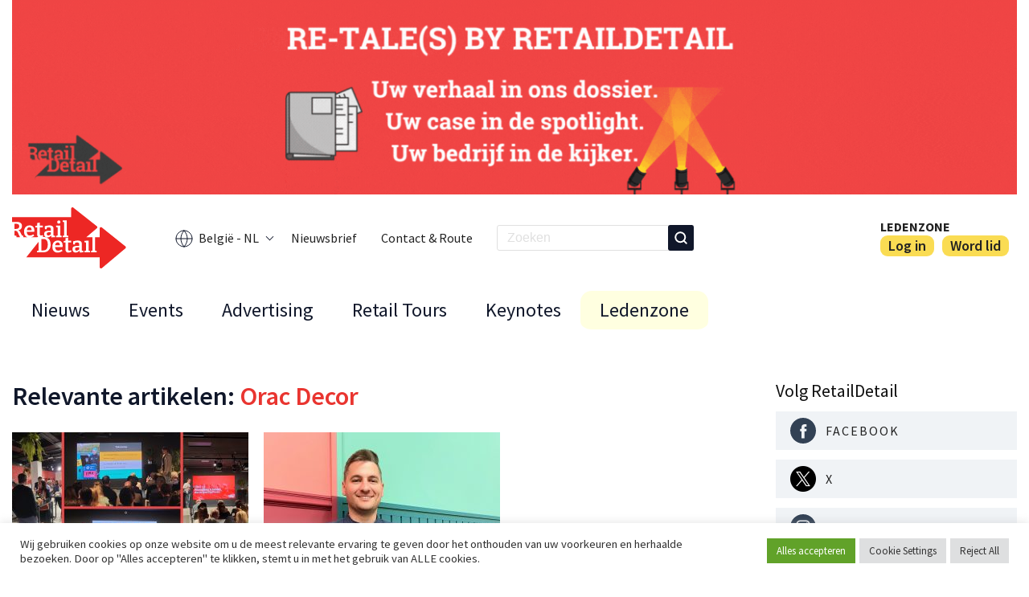

--- FILE ---
content_type: text/html; charset=UTF-8
request_url: https://www.retaildetail.be/nl/company/orac-decor/
body_size: 14706
content:
<!doctype html>
<html lang="nl-BE">
<head>
            <!-- Google tag (gtag.js) -->
         <script>
            window.dataLayer = window.dataLayer || [];

            (function() {
                var path = window.location.pathname;
                var lang = 'fr';

                if (path.startsWith('/nl/')) {
                lang = 'nl';
                }

                gtag('set', 'language', lang);
            })();
            </script>        <script async src="https://www.googletagmanager.com/gtag/js?id=G-CG8B58GVQM"></script>
        <script>
        window.dataLayer = window.dataLayer || [];
        function gtag(){dataLayer.push(arguments);}
        gtag('js', new Date());

        gtag('config', 'G-CG8B58GVQM');
        </script>
        

        <meta charset="UTF-8">
    <meta name="viewport" content="width=device-width, initial-scale=1">
    <link rel="profile" href="https://gmpg.org/xfn/11">
    <link rel="alternate" type="application/rss+xml" title="" href="/nl/company/orac-decor/feed/" />

    <script>(function(html){html.className = html.className.replace(/\bno-js\b/,'js')})(document.documentElement);</script>
<meta name='robots' content='index, follow, max-image-preview:large, max-snippet:-1, max-video-preview:-1' />
	<style>img:is([sizes="auto" i], [sizes^="auto," i]) { contain-intrinsic-size: 3000px 1500px }</style>
	<meta name="dlm-version" content="5.1.3">
	<!-- This site is optimized with the Yoast SEO plugin v26.0 - https://yoast.com/wordpress/plugins/seo/ -->
	<title>Orac Decor Archieven - RetailDetail BE</title>
	<link rel="canonical" href="https://www.retaildetail.be/company/orac-decor/" />
	<meta property="og:locale" content="nl_NL" />
	<meta property="og:type" content="article" />
	<meta property="og:title" content="Orac Decor Archieven - RetailDetail BE" />
	<meta property="og:url" content="https://www.retaildetail.be/company/orac-decor/" />
	<meta property="og:site_name" content="RetailDetail BE" />
	<meta name="twitter:card" content="summary_large_image" />
	<script type="application/ld+json" class="yoast-schema-graph">{"@context":"https://schema.org","@graph":[{"@type":"CollectionPage","@id":"https://www.retaildetail.be/company/orac-decor/","url":"https://www.retaildetail.be/company/orac-decor/","name":"Orac Decor Archieven - RetailDetail BE","isPartOf":{"@id":"https://www.retaildetail.be/nl/#website"},"primaryImageOfPage":{"@id":"https://www.retaildetail.be/company/orac-decor/#primaryimage"},"image":{"@id":"https://www.retaildetail.be/company/orac-decor/#primaryimage"},"thumbnailUrl":"https://www.retaildetail.be/wp-content/uploads/2022/09/rdday-collage.jpg","breadcrumb":{"@id":"https://www.retaildetail.be/company/orac-decor/#breadcrumb"},"inLanguage":"nl-NL"},{"@type":"ImageObject","inLanguage":"nl-NL","@id":"https://www.retaildetail.be/company/orac-decor/#primaryimage","url":"https://www.retaildetail.be/wp-content/uploads/2022/09/rdday-collage.jpg","contentUrl":"https://www.retaildetail.be/wp-content/uploads/2022/09/rdday-collage.jpg","width":1920,"height":1080},{"@type":"BreadcrumbList","@id":"https://www.retaildetail.be/company/orac-decor/#breadcrumb","itemListElement":[{"@type":"ListItem","position":1,"name":"Home","item":"https://www.retaildetail.be/nl/"},{"@type":"ListItem","position":2,"name":"Orac Decor"}]},{"@type":"WebSite","@id":"https://www.retaildetail.be/nl/#website","url":"https://www.retaildetail.be/nl/","name":"RetailDetail BE","description":"News","publisher":{"@id":"https://www.retaildetail.be/nl/#organization"},"potentialAction":[{"@type":"SearchAction","target":{"@type":"EntryPoint","urlTemplate":"https://www.retaildetail.be/nl/?s={search_term_string}"},"query-input":{"@type":"PropertyValueSpecification","valueRequired":true,"valueName":"search_term_string"}}],"inLanguage":"nl-NL"},{"@type":"Organization","@id":"https://www.retaildetail.be/nl/#organization","name":"RetailDetail BE","url":"https://www.retaildetail.be/nl/","logo":{"@type":"ImageObject","inLanguage":"nl-NL","@id":"https://www.retaildetail.be/nl/#/schema/logo/image/","url":"https://www.retaildetail.be/wp-content/uploads/2022/04/logo.svg","contentUrl":"https://www.retaildetail.be/wp-content/uploads/2022/04/logo.svg","width":131,"height":70,"caption":"RetailDetail BE"},"image":{"@id":"https://www.retaildetail.be/nl/#/schema/logo/image/"}}]}</script>
	<!-- / Yoast SEO plugin. -->


<link rel='dns-prefetch' href='//stats.wp.com' />
<link rel='preconnect' href='//c0.wp.com' />
<link rel="alternate" type="application/rss+xml" title="RetailDetail BE &raquo; Orac Decor Companies Company feed" href="https://www.retaildetail.be/nl/company/orac-decor/feed/" />
<script type="text/javascript">
/* <![CDATA[ */
window._wpemojiSettings = {"baseUrl":"https:\/\/s.w.org\/images\/core\/emoji\/16.0.1\/72x72\/","ext":".png","svgUrl":"https:\/\/s.w.org\/images\/core\/emoji\/16.0.1\/svg\/","svgExt":".svg","source":{"concatemoji":"https:\/\/www.retaildetail.be\/wp-includes\/js\/wp-emoji-release.min.js?ver=6.8.3"}};
/*! This file is auto-generated */
!function(s,n){var o,i,e;function c(e){try{var t={supportTests:e,timestamp:(new Date).valueOf()};sessionStorage.setItem(o,JSON.stringify(t))}catch(e){}}function p(e,t,n){e.clearRect(0,0,e.canvas.width,e.canvas.height),e.fillText(t,0,0);var t=new Uint32Array(e.getImageData(0,0,e.canvas.width,e.canvas.height).data),a=(e.clearRect(0,0,e.canvas.width,e.canvas.height),e.fillText(n,0,0),new Uint32Array(e.getImageData(0,0,e.canvas.width,e.canvas.height).data));return t.every(function(e,t){return e===a[t]})}function u(e,t){e.clearRect(0,0,e.canvas.width,e.canvas.height),e.fillText(t,0,0);for(var n=e.getImageData(16,16,1,1),a=0;a<n.data.length;a++)if(0!==n.data[a])return!1;return!0}function f(e,t,n,a){switch(t){case"flag":return n(e,"\ud83c\udff3\ufe0f\u200d\u26a7\ufe0f","\ud83c\udff3\ufe0f\u200b\u26a7\ufe0f")?!1:!n(e,"\ud83c\udde8\ud83c\uddf6","\ud83c\udde8\u200b\ud83c\uddf6")&&!n(e,"\ud83c\udff4\udb40\udc67\udb40\udc62\udb40\udc65\udb40\udc6e\udb40\udc67\udb40\udc7f","\ud83c\udff4\u200b\udb40\udc67\u200b\udb40\udc62\u200b\udb40\udc65\u200b\udb40\udc6e\u200b\udb40\udc67\u200b\udb40\udc7f");case"emoji":return!a(e,"\ud83e\udedf")}return!1}function g(e,t,n,a){var r="undefined"!=typeof WorkerGlobalScope&&self instanceof WorkerGlobalScope?new OffscreenCanvas(300,150):s.createElement("canvas"),o=r.getContext("2d",{willReadFrequently:!0}),i=(o.textBaseline="top",o.font="600 32px Arial",{});return e.forEach(function(e){i[e]=t(o,e,n,a)}),i}function t(e){var t=s.createElement("script");t.src=e,t.defer=!0,s.head.appendChild(t)}"undefined"!=typeof Promise&&(o="wpEmojiSettingsSupports",i=["flag","emoji"],n.supports={everything:!0,everythingExceptFlag:!0},e=new Promise(function(e){s.addEventListener("DOMContentLoaded",e,{once:!0})}),new Promise(function(t){var n=function(){try{var e=JSON.parse(sessionStorage.getItem(o));if("object"==typeof e&&"number"==typeof e.timestamp&&(new Date).valueOf()<e.timestamp+604800&&"object"==typeof e.supportTests)return e.supportTests}catch(e){}return null}();if(!n){if("undefined"!=typeof Worker&&"undefined"!=typeof OffscreenCanvas&&"undefined"!=typeof URL&&URL.createObjectURL&&"undefined"!=typeof Blob)try{var e="postMessage("+g.toString()+"("+[JSON.stringify(i),f.toString(),p.toString(),u.toString()].join(",")+"));",a=new Blob([e],{type:"text/javascript"}),r=new Worker(URL.createObjectURL(a),{name:"wpTestEmojiSupports"});return void(r.onmessage=function(e){c(n=e.data),r.terminate(),t(n)})}catch(e){}c(n=g(i,f,p,u))}t(n)}).then(function(e){for(var t in e)n.supports[t]=e[t],n.supports.everything=n.supports.everything&&n.supports[t],"flag"!==t&&(n.supports.everythingExceptFlag=n.supports.everythingExceptFlag&&n.supports[t]);n.supports.everythingExceptFlag=n.supports.everythingExceptFlag&&!n.supports.flag,n.DOMReady=!1,n.readyCallback=function(){n.DOMReady=!0}}).then(function(){return e}).then(function(){var e;n.supports.everything||(n.readyCallback(),(e=n.source||{}).concatemoji?t(e.concatemoji):e.wpemoji&&e.twemoji&&(t(e.twemoji),t(e.wpemoji)))}))}((window,document),window._wpemojiSettings);
/* ]]> */
</script>
<link rel='stylesheet' id='dashicons-css' href='https://c0.wp.com/c/6.8.3/wp-includes/css/dashicons.min.css' type='text/css' media='all' />
<link rel='stylesheet' id='post-views-counter-frontend-css' href='https://www.retaildetail.be/wp-content/plugins/post-views-counter/css/frontend.min.css?ver=1.5.5' type='text/css' media='all' />
<style id='wp-emoji-styles-inline-css' type='text/css'>

	img.wp-smiley, img.emoji {
		display: inline !important;
		border: none !important;
		box-shadow: none !important;
		height: 1em !important;
		width: 1em !important;
		margin: 0 0.07em !important;
		vertical-align: -0.1em !important;
		background: none !important;
		padding: 0 !important;
	}
</style>
<link rel='stylesheet' id='wp-block-library-css' href='https://c0.wp.com/c/6.8.3/wp-includes/css/dist/block-library/style.min.css' type='text/css' media='all' />
<style id='classic-theme-styles-inline-css' type='text/css'>
/*! This file is auto-generated */
.wp-block-button__link{color:#fff;background-color:#32373c;border-radius:9999px;box-shadow:none;text-decoration:none;padding:calc(.667em + 2px) calc(1.333em + 2px);font-size:1.125em}.wp-block-file__button{background:#32373c;color:#fff;text-decoration:none}
</style>
<link rel='stylesheet' id='mediaelement-css' href='https://c0.wp.com/c/6.8.3/wp-includes/js/mediaelement/mediaelementplayer-legacy.min.css' type='text/css' media='all' />
<link rel='stylesheet' id='wp-mediaelement-css' href='https://c0.wp.com/c/6.8.3/wp-includes/js/mediaelement/wp-mediaelement.min.css' type='text/css' media='all' />
<style id='jetpack-sharing-buttons-style-inline-css' type='text/css'>
.jetpack-sharing-buttons__services-list{display:flex;flex-direction:row;flex-wrap:wrap;gap:0;list-style-type:none;margin:5px;padding:0}.jetpack-sharing-buttons__services-list.has-small-icon-size{font-size:12px}.jetpack-sharing-buttons__services-list.has-normal-icon-size{font-size:16px}.jetpack-sharing-buttons__services-list.has-large-icon-size{font-size:24px}.jetpack-sharing-buttons__services-list.has-huge-icon-size{font-size:36px}@media print{.jetpack-sharing-buttons__services-list{display:none!important}}.editor-styles-wrapper .wp-block-jetpack-sharing-buttons{gap:0;padding-inline-start:0}ul.jetpack-sharing-buttons__services-list.has-background{padding:1.25em 2.375em}
</style>
<style id='global-styles-inline-css' type='text/css'>
:root{--wp--preset--aspect-ratio--square: 1;--wp--preset--aspect-ratio--4-3: 4/3;--wp--preset--aspect-ratio--3-4: 3/4;--wp--preset--aspect-ratio--3-2: 3/2;--wp--preset--aspect-ratio--2-3: 2/3;--wp--preset--aspect-ratio--16-9: 16/9;--wp--preset--aspect-ratio--9-16: 9/16;--wp--preset--color--black: #000000;--wp--preset--color--cyan-bluish-gray: #abb8c3;--wp--preset--color--white: #ffffff;--wp--preset--color--pale-pink: #f78da7;--wp--preset--color--vivid-red: #cf2e2e;--wp--preset--color--luminous-vivid-orange: #ff6900;--wp--preset--color--luminous-vivid-amber: #fcb900;--wp--preset--color--light-green-cyan: #7bdcb5;--wp--preset--color--vivid-green-cyan: #00d084;--wp--preset--color--pale-cyan-blue: #8ed1fc;--wp--preset--color--vivid-cyan-blue: #0693e3;--wp--preset--color--vivid-purple: #9b51e0;--wp--preset--gradient--vivid-cyan-blue-to-vivid-purple: linear-gradient(135deg,rgba(6,147,227,1) 0%,rgb(155,81,224) 100%);--wp--preset--gradient--light-green-cyan-to-vivid-green-cyan: linear-gradient(135deg,rgb(122,220,180) 0%,rgb(0,208,130) 100%);--wp--preset--gradient--luminous-vivid-amber-to-luminous-vivid-orange: linear-gradient(135deg,rgba(252,185,0,1) 0%,rgba(255,105,0,1) 100%);--wp--preset--gradient--luminous-vivid-orange-to-vivid-red: linear-gradient(135deg,rgba(255,105,0,1) 0%,rgb(207,46,46) 100%);--wp--preset--gradient--very-light-gray-to-cyan-bluish-gray: linear-gradient(135deg,rgb(238,238,238) 0%,rgb(169,184,195) 100%);--wp--preset--gradient--cool-to-warm-spectrum: linear-gradient(135deg,rgb(74,234,220) 0%,rgb(151,120,209) 20%,rgb(207,42,186) 40%,rgb(238,44,130) 60%,rgb(251,105,98) 80%,rgb(254,248,76) 100%);--wp--preset--gradient--blush-light-purple: linear-gradient(135deg,rgb(255,206,236) 0%,rgb(152,150,240) 100%);--wp--preset--gradient--blush-bordeaux: linear-gradient(135deg,rgb(254,205,165) 0%,rgb(254,45,45) 50%,rgb(107,0,62) 100%);--wp--preset--gradient--luminous-dusk: linear-gradient(135deg,rgb(255,203,112) 0%,rgb(199,81,192) 50%,rgb(65,88,208) 100%);--wp--preset--gradient--pale-ocean: linear-gradient(135deg,rgb(255,245,203) 0%,rgb(182,227,212) 50%,rgb(51,167,181) 100%);--wp--preset--gradient--electric-grass: linear-gradient(135deg,rgb(202,248,128) 0%,rgb(113,206,126) 100%);--wp--preset--gradient--midnight: linear-gradient(135deg,rgb(2,3,129) 0%,rgb(40,116,252) 100%);--wp--preset--font-size--small: 13px;--wp--preset--font-size--medium: 20px;--wp--preset--font-size--large: 36px;--wp--preset--font-size--x-large: 42px;--wp--preset--spacing--20: 0.44rem;--wp--preset--spacing--30: 0.67rem;--wp--preset--spacing--40: 1rem;--wp--preset--spacing--50: 1.5rem;--wp--preset--spacing--60: 2.25rem;--wp--preset--spacing--70: 3.38rem;--wp--preset--spacing--80: 5.06rem;--wp--preset--shadow--natural: 6px 6px 9px rgba(0, 0, 0, 0.2);--wp--preset--shadow--deep: 12px 12px 50px rgba(0, 0, 0, 0.4);--wp--preset--shadow--sharp: 6px 6px 0px rgba(0, 0, 0, 0.2);--wp--preset--shadow--outlined: 6px 6px 0px -3px rgba(255, 255, 255, 1), 6px 6px rgba(0, 0, 0, 1);--wp--preset--shadow--crisp: 6px 6px 0px rgba(0, 0, 0, 1);}:where(.is-layout-flex){gap: 0.5em;}:where(.is-layout-grid){gap: 0.5em;}body .is-layout-flex{display: flex;}.is-layout-flex{flex-wrap: wrap;align-items: center;}.is-layout-flex > :is(*, div){margin: 0;}body .is-layout-grid{display: grid;}.is-layout-grid > :is(*, div){margin: 0;}:where(.wp-block-columns.is-layout-flex){gap: 2em;}:where(.wp-block-columns.is-layout-grid){gap: 2em;}:where(.wp-block-post-template.is-layout-flex){gap: 1.25em;}:where(.wp-block-post-template.is-layout-grid){gap: 1.25em;}.has-black-color{color: var(--wp--preset--color--black) !important;}.has-cyan-bluish-gray-color{color: var(--wp--preset--color--cyan-bluish-gray) !important;}.has-white-color{color: var(--wp--preset--color--white) !important;}.has-pale-pink-color{color: var(--wp--preset--color--pale-pink) !important;}.has-vivid-red-color{color: var(--wp--preset--color--vivid-red) !important;}.has-luminous-vivid-orange-color{color: var(--wp--preset--color--luminous-vivid-orange) !important;}.has-luminous-vivid-amber-color{color: var(--wp--preset--color--luminous-vivid-amber) !important;}.has-light-green-cyan-color{color: var(--wp--preset--color--light-green-cyan) !important;}.has-vivid-green-cyan-color{color: var(--wp--preset--color--vivid-green-cyan) !important;}.has-pale-cyan-blue-color{color: var(--wp--preset--color--pale-cyan-blue) !important;}.has-vivid-cyan-blue-color{color: var(--wp--preset--color--vivid-cyan-blue) !important;}.has-vivid-purple-color{color: var(--wp--preset--color--vivid-purple) !important;}.has-black-background-color{background-color: var(--wp--preset--color--black) !important;}.has-cyan-bluish-gray-background-color{background-color: var(--wp--preset--color--cyan-bluish-gray) !important;}.has-white-background-color{background-color: var(--wp--preset--color--white) !important;}.has-pale-pink-background-color{background-color: var(--wp--preset--color--pale-pink) !important;}.has-vivid-red-background-color{background-color: var(--wp--preset--color--vivid-red) !important;}.has-luminous-vivid-orange-background-color{background-color: var(--wp--preset--color--luminous-vivid-orange) !important;}.has-luminous-vivid-amber-background-color{background-color: var(--wp--preset--color--luminous-vivid-amber) !important;}.has-light-green-cyan-background-color{background-color: var(--wp--preset--color--light-green-cyan) !important;}.has-vivid-green-cyan-background-color{background-color: var(--wp--preset--color--vivid-green-cyan) !important;}.has-pale-cyan-blue-background-color{background-color: var(--wp--preset--color--pale-cyan-blue) !important;}.has-vivid-cyan-blue-background-color{background-color: var(--wp--preset--color--vivid-cyan-blue) !important;}.has-vivid-purple-background-color{background-color: var(--wp--preset--color--vivid-purple) !important;}.has-black-border-color{border-color: var(--wp--preset--color--black) !important;}.has-cyan-bluish-gray-border-color{border-color: var(--wp--preset--color--cyan-bluish-gray) !important;}.has-white-border-color{border-color: var(--wp--preset--color--white) !important;}.has-pale-pink-border-color{border-color: var(--wp--preset--color--pale-pink) !important;}.has-vivid-red-border-color{border-color: var(--wp--preset--color--vivid-red) !important;}.has-luminous-vivid-orange-border-color{border-color: var(--wp--preset--color--luminous-vivid-orange) !important;}.has-luminous-vivid-amber-border-color{border-color: var(--wp--preset--color--luminous-vivid-amber) !important;}.has-light-green-cyan-border-color{border-color: var(--wp--preset--color--light-green-cyan) !important;}.has-vivid-green-cyan-border-color{border-color: var(--wp--preset--color--vivid-green-cyan) !important;}.has-pale-cyan-blue-border-color{border-color: var(--wp--preset--color--pale-cyan-blue) !important;}.has-vivid-cyan-blue-border-color{border-color: var(--wp--preset--color--vivid-cyan-blue) !important;}.has-vivid-purple-border-color{border-color: var(--wp--preset--color--vivid-purple) !important;}.has-vivid-cyan-blue-to-vivid-purple-gradient-background{background: var(--wp--preset--gradient--vivid-cyan-blue-to-vivid-purple) !important;}.has-light-green-cyan-to-vivid-green-cyan-gradient-background{background: var(--wp--preset--gradient--light-green-cyan-to-vivid-green-cyan) !important;}.has-luminous-vivid-amber-to-luminous-vivid-orange-gradient-background{background: var(--wp--preset--gradient--luminous-vivid-amber-to-luminous-vivid-orange) !important;}.has-luminous-vivid-orange-to-vivid-red-gradient-background{background: var(--wp--preset--gradient--luminous-vivid-orange-to-vivid-red) !important;}.has-very-light-gray-to-cyan-bluish-gray-gradient-background{background: var(--wp--preset--gradient--very-light-gray-to-cyan-bluish-gray) !important;}.has-cool-to-warm-spectrum-gradient-background{background: var(--wp--preset--gradient--cool-to-warm-spectrum) !important;}.has-blush-light-purple-gradient-background{background: var(--wp--preset--gradient--blush-light-purple) !important;}.has-blush-bordeaux-gradient-background{background: var(--wp--preset--gradient--blush-bordeaux) !important;}.has-luminous-dusk-gradient-background{background: var(--wp--preset--gradient--luminous-dusk) !important;}.has-pale-ocean-gradient-background{background: var(--wp--preset--gradient--pale-ocean) !important;}.has-electric-grass-gradient-background{background: var(--wp--preset--gradient--electric-grass) !important;}.has-midnight-gradient-background{background: var(--wp--preset--gradient--midnight) !important;}.has-small-font-size{font-size: var(--wp--preset--font-size--small) !important;}.has-medium-font-size{font-size: var(--wp--preset--font-size--medium) !important;}.has-large-font-size{font-size: var(--wp--preset--font-size--large) !important;}.has-x-large-font-size{font-size: var(--wp--preset--font-size--x-large) !important;}
:where(.wp-block-post-template.is-layout-flex){gap: 1.25em;}:where(.wp-block-post-template.is-layout-grid){gap: 1.25em;}
:where(.wp-block-columns.is-layout-flex){gap: 2em;}:where(.wp-block-columns.is-layout-grid){gap: 2em;}
:root :where(.wp-block-pullquote){font-size: 1.5em;line-height: 1.6;}
</style>
<link rel='stylesheet' id='ap_plugin_main_stylesheet-css' href='https://www.retaildetail.be/wp-content/plugins/ap-plugin-scripteo/frontend/css/asset/style.css?ver=6.8.3' type='text/css' media='all' />
<link rel='stylesheet' id='ap_plugin_user_panel-css' href='https://www.retaildetail.be/wp-content/plugins/ap-plugin-scripteo/frontend/css/asset/user-panel.css?ver=6.8.3' type='text/css' media='all' />
<link rel='stylesheet' id='ap_plugin_block-125--125_stylesheet-css' href='https://www.retaildetail.be/wp-content/plugins/ap-plugin-scripteo/frontend/css/block-125--125.css?ver=6.8.3' type='text/css' media='all' />
<link rel='stylesheet' id='ap_plugin_block-1290--250_stylesheet-css' href='https://www.retaildetail.be/wp-content/plugins/ap-plugin-scripteo/frontend/css/block-1290--250.css?ver=6.8.3' type='text/css' media='all' />
<link rel='stylesheet' id='ap_plugin_block-1920--1200_stylesheet-css' href='https://www.retaildetail.be/wp-content/plugins/ap-plugin-scripteo/frontend/css/block-1920--1200.css?ver=6.8.3' type='text/css' media='all' />
<link rel='stylesheet' id='ap_plugin_block-250--250_stylesheet-css' href='https://www.retaildetail.be/wp-content/plugins/ap-plugin-scripteo/frontend/css/block-250--250.css?ver=6.8.3' type='text/css' media='all' />
<link rel='stylesheet' id='ap_plugin_block-300--250_stylesheet-css' href='https://www.retaildetail.be/wp-content/plugins/ap-plugin-scripteo/frontend/css/block-300--250.css?ver=6.8.3' type='text/css' media='all' />
<link rel='stylesheet' id='ap_plugin_block-300--600_stylesheet-css' href='https://www.retaildetail.be/wp-content/plugins/ap-plugin-scripteo/frontend/css/block-300--600.css?ver=6.8.3' type='text/css' media='all' />
<link rel='stylesheet' id='ap_plugin_block-336--280_stylesheet-css' href='https://www.retaildetail.be/wp-content/plugins/ap-plugin-scripteo/frontend/css/block-336--280.css?ver=6.8.3' type='text/css' media='all' />
<link rel='stylesheet' id='ap_plugin_block-468--60_stylesheet-css' href='https://www.retaildetail.be/wp-content/plugins/ap-plugin-scripteo/frontend/css/block-468--60.css?ver=6.8.3' type='text/css' media='all' />
<link rel='stylesheet' id='ap_plugin_block-728--90_stylesheet-css' href='https://www.retaildetail.be/wp-content/plugins/ap-plugin-scripteo/frontend/css/block-728--90.css?ver=6.8.3' type='text/css' media='all' />
<link rel='stylesheet' id='ap_plugin_block-940--250_stylesheet-css' href='https://www.retaildetail.be/wp-content/plugins/ap-plugin-scripteo/frontend/css/block-940--250.css?ver=6.8.3' type='text/css' media='all' />
<link rel='stylesheet' id='ap_plugin_block-940--90_stylesheet-css' href='https://www.retaildetail.be/wp-content/plugins/ap-plugin-scripteo/frontend/css/block-940--90.css?ver=6.8.3' type='text/css' media='all' />
<link rel='stylesheet' id='ap_plugin_default-extra_stylesheet-css' href='https://www.retaildetail.be/wp-content/plugins/ap-plugin-scripteo/frontend/css/default-extra.css?ver=6.8.3' type='text/css' media='all' />
<link rel='stylesheet' id='ap_plugin_default_stylesheet-css' href='https://www.retaildetail.be/wp-content/plugins/ap-plugin-scripteo/frontend/css/default.css?ver=6.8.3' type='text/css' media='all' />
<link rel='stylesheet' id='ap_plugin_facebook-1_stylesheet-css' href='https://www.retaildetail.be/wp-content/plugins/ap-plugin-scripteo/frontend/css/facebook-1.css?ver=6.8.3' type='text/css' media='all' />
<link rel='stylesheet' id='ap_plugin_facebook-2_stylesheet-css' href='https://www.retaildetail.be/wp-content/plugins/ap-plugin-scripteo/frontend/css/facebook-2.css?ver=6.8.3' type='text/css' media='all' />
<link rel='stylesheet' id='ap_plugin_flat-1_stylesheet-css' href='https://www.retaildetail.be/wp-content/plugins/ap-plugin-scripteo/frontend/css/flat-1.css?ver=6.8.3' type='text/css' media='all' />
<link rel='stylesheet' id='ap_plugin_flat-2_stylesheet-css' href='https://www.retaildetail.be/wp-content/plugins/ap-plugin-scripteo/frontend/css/flat-2.css?ver=6.8.3' type='text/css' media='all' />
<link rel='stylesheet' id='ap_plugin_flat-3_stylesheet-css' href='https://www.retaildetail.be/wp-content/plugins/ap-plugin-scripteo/frontend/css/flat-3.css?ver=6.8.3' type='text/css' media='all' />
<link rel='stylesheet' id='ap_plugin_flat-4_stylesheet-css' href='https://www.retaildetail.be/wp-content/plugins/ap-plugin-scripteo/frontend/css/flat-4.css?ver=6.8.3' type='text/css' media='all' />
<link rel='stylesheet' id='ap_plugin_html_stylesheet-css' href='https://www.retaildetail.be/wp-content/plugins/ap-plugin-scripteo/frontend/css/html.css?ver=6.8.3' type='text/css' media='all' />
<link rel='stylesheet' id='ap_plugin_image-1_stylesheet-css' href='https://www.retaildetail.be/wp-content/plugins/ap-plugin-scripteo/frontend/css/image-1.css?ver=6.8.3' type='text/css' media='all' />
<link rel='stylesheet' id='ap_plugin_image-2_stylesheet-css' href='https://www.retaildetail.be/wp-content/plugins/ap-plugin-scripteo/frontend/css/image-2.css?ver=6.8.3' type='text/css' media='all' />
<link rel='stylesheet' id='ap_plugin_link-1_stylesheet-css' href='https://www.retaildetail.be/wp-content/plugins/ap-plugin-scripteo/frontend/css/link-1.css?ver=6.8.3' type='text/css' media='all' />
<link rel='stylesheet' id='ap_plugin_link-2_stylesheet-css' href='https://www.retaildetail.be/wp-content/plugins/ap-plugin-scripteo/frontend/css/link-2.css?ver=6.8.3' type='text/css' media='all' />
<link rel='stylesheet' id='ap_plugin_material-design-1_stylesheet-css' href='https://www.retaildetail.be/wp-content/plugins/ap-plugin-scripteo/frontend/css/material-design-1.css?ver=6.8.3' type='text/css' media='all' />
<link rel='stylesheet' id='ap_plugin_material-design-2_stylesheet-css' href='https://www.retaildetail.be/wp-content/plugins/ap-plugin-scripteo/frontend/css/material-design-2.css?ver=6.8.3' type='text/css' media='all' />
<link rel='stylesheet' id='ap_plugin_modern-1_stylesheet-css' href='https://www.retaildetail.be/wp-content/plugins/ap-plugin-scripteo/frontend/css/modern-1.css?ver=6.8.3' type='text/css' media='all' />
<link rel='stylesheet' id='ap_plugin_modern-2_stylesheet-css' href='https://www.retaildetail.be/wp-content/plugins/ap-plugin-scripteo/frontend/css/modern-2.css?ver=6.8.3' type='text/css' media='all' />
<link rel='stylesheet' id='ap_plugin_modern-3_stylesheet-css' href='https://www.retaildetail.be/wp-content/plugins/ap-plugin-scripteo/frontend/css/modern-3.css?ver=6.8.3' type='text/css' media='all' />
<link rel='stylesheet' id='ap_plugin_modern-4_stylesheet-css' href='https://www.retaildetail.be/wp-content/plugins/ap-plugin-scripteo/frontend/css/modern-4.css?ver=6.8.3' type='text/css' media='all' />
<link rel='stylesheet' id='ap_plugin_paper-note-1_stylesheet-css' href='https://www.retaildetail.be/wp-content/plugins/ap-plugin-scripteo/frontend/css/paper-note-1.css?ver=6.8.3' type='text/css' media='all' />
<link rel='stylesheet' id='ap_plugin_paper-note-2_stylesheet-css' href='https://www.retaildetail.be/wp-content/plugins/ap-plugin-scripteo/frontend/css/paper-note-2.css?ver=6.8.3' type='text/css' media='all' />
<link rel='stylesheet' id='ap_plugin_paper-note-3_stylesheet-css' href='https://www.retaildetail.be/wp-content/plugins/ap-plugin-scripteo/frontend/css/paper-note-3.css?ver=6.8.3' type='text/css' media='all' />
<link rel='stylesheet' id='ap_plugin_animate_stylesheet-css' href='https://www.retaildetail.be/wp-content/plugins/ap-plugin-scripteo/frontend/css/asset/animate.css?ver=6.8.3' type='text/css' media='all' />
<link rel='stylesheet' id='ap_plugin_chart_stylesheet-css' href='https://www.retaildetail.be/wp-content/plugins/ap-plugin-scripteo/frontend/css/asset/chart.css?ver=6.8.3' type='text/css' media='all' />
<link rel='stylesheet' id='ap_plugin_carousel_stylesheet-css' href='https://www.retaildetail.be/wp-content/plugins/ap-plugin-scripteo/frontend/css/asset/bsa.carousel.css?ver=6.8.3' type='text/css' media='all' />
<link rel='stylesheet' id='ap_plugin_materialize_stylesheet-css' href='https://www.retaildetail.be/wp-content/plugins/ap-plugin-scripteo/frontend/css/asset/material-design.css?ver=6.8.3' type='text/css' media='all' />
<link rel='stylesheet' id='cookie-law-info-css' href='https://www.retaildetail.be/wp-content/plugins/cookie-law-info/legacy/public/css/cookie-law-info-public.css?ver=3.3.5' type='text/css' media='all' />
<link rel='stylesheet' id='cookie-law-info-gdpr-css' href='https://www.retaildetail.be/wp-content/plugins/cookie-law-info/legacy/public/css/cookie-law-info-gdpr.css?ver=3.3.5' type='text/css' media='all' />
<link rel='stylesheet' id='theme-styles-css' href='https://www.retaildetail.be/wp-content/themes/retaildetail/assets/css/base.min.css?ver=0.3.5' type='text/css' media='all' />
<link rel='stylesheet' id='header-styles-css' href='https://www.retaildetail.be/wp-content/themes/retaildetail/assets/css/header.min.css?ver=0.3.5' type='text/css' media='all' />
<link rel='stylesheet' id='footer-styles-css' href='https://www.retaildetail.be/wp-content/themes/retaildetail/assets/css/footer.min.css?ver=0.3.5' type='text/css' media='all' />
<link rel='stylesheet' id='fonts-css' href='https://www.retaildetail.be/wp-content/themes/retaildetail/assets/css/fonts.min.css?ver=0.3.5' type='text/css' media='all' />
<link rel='stylesheet' id='pages-styles-css' href='https://www.retaildetail.be/wp-content/themes/retaildetail/assets/css/pages.min.css?ver=0.3.5' type='text/css' media='all' />
<script type="text/javascript" src="https://c0.wp.com/c/6.8.3/wp-includes/js/jquery/jquery.min.js" id="jquery-core-js"></script>
<script type="text/javascript" src="https://c0.wp.com/c/6.8.3/wp-includes/js/jquery/jquery-migrate.min.js" id="jquery-migrate-js"></script>
<script type="text/javascript" id="file_uploads_nfpluginsettings-js-extra">
/* <![CDATA[ */
var params = {"clearLogRestUrl":"https:\/\/www.retaildetail.be\/nl\/wp-json\/nf-file-uploads\/debug-log\/delete-all","clearLogButtonId":"file_uploads_clear_debug_logger","downloadLogRestUrl":"https:\/\/www.retaildetail.be\/nl\/wp-json\/nf-file-uploads\/debug-log\/get-all","downloadLogButtonId":"file_uploads_download_debug_logger"};
/* ]]> */
</script>
<script type="text/javascript" src="https://www.retaildetail.be/wp-content/plugins/ninja-forms-uploads/assets/js/nfpluginsettings.js?ver=3.3.23" id="file_uploads_nfpluginsettings-js"></script>
<script type="text/javascript" id="wpml-cookie-js-extra">
/* <![CDATA[ */
var wpml_cookies = {"wp-wpml_current_language":{"value":"nl","expires":1,"path":"\/"}};
var wpml_cookies = {"wp-wpml_current_language":{"value":"nl","expires":1,"path":"\/"}};
/* ]]> */
</script>
<script type="text/javascript" src="https://www.retaildetail.be/wp-content/plugins/sitepress-multilingual-cms/res/js/cookies/language-cookie.js?ver=476000" id="wpml-cookie-js" defer="defer" data-wp-strategy="defer"></script>
<script type="text/javascript" id="thickbox-js-extra">
/* <![CDATA[ */
var thickboxL10n = {"next":"Volgende >","prev":"< Vorige","image":"Afbeelding","of":"van","close":"Sluiten","noiframes":"Deze functie vereist inline-frames. Je hebt inline-frames uitgeschakeld of de browser ondersteunt ze niet.","loadingAnimation":"https:\/\/www.retaildetail.be\/wp-includes\/js\/thickbox\/loadingAnimation.gif"};
/* ]]> */
</script>
<script type="text/javascript" src="https://c0.wp.com/c/6.8.3/wp-includes/js/thickbox/thickbox.js" id="thickbox-js"></script>
<script type="text/javascript" src="https://c0.wp.com/c/6.8.3/wp-includes/js/underscore.min.js" id="underscore-js"></script>
<script type="text/javascript" src="https://c0.wp.com/c/6.8.3/wp-includes/js/shortcode.min.js" id="shortcode-js"></script>
<script type="text/javascript" src="https://c0.wp.com/c/6.8.3/wp-admin/js/media-upload.min.js" id="media-upload-js"></script>
<script type="text/javascript" id="ap_plugin_js_script-js-extra">
/* <![CDATA[ */
var bsa_object = {"ajax_url":"https:\/\/www.retaildetail.be\/wp-admin\/admin-ajax.php"};
/* ]]> */
</script>
<script type="text/javascript" src="https://www.retaildetail.be/wp-content/plugins/ap-plugin-scripteo/frontend/js/script.js?ver=6.8.3" id="ap_plugin_js_script-js"></script>
<script type="text/javascript" src="https://www.retaildetail.be/wp-content/plugins/ap-plugin-scripteo/frontend/js/chart.js?ver=6.8.3" id="ap_plugin_chart_js_script-js"></script>
<script type="text/javascript" src="https://www.retaildetail.be/wp-content/plugins/ap-plugin-scripteo/frontend/js/jquery.simplyscroll.js?ver=6.8.3" id="ap_plugin_simply_scroll_js_script-js"></script>
<script type="text/javascript" id="cookie-law-info-js-extra">
/* <![CDATA[ */
var Cli_Data = {"nn_cookie_ids":[],"cookielist":[],"non_necessary_cookies":[],"ccpaEnabled":"","ccpaRegionBased":"","ccpaBarEnabled":"","strictlyEnabled":["necessary","obligatoire"],"ccpaType":"gdpr","js_blocking":"1","custom_integration":"","triggerDomRefresh":"","secure_cookies":""};
var cli_cookiebar_settings = {"animate_speed_hide":"500","animate_speed_show":"500","background":"#FFF","border":"#b1a6a6c2","border_on":"","button_1_button_colour":"#61a229","button_1_button_hover":"#4e8221","button_1_link_colour":"#fff","button_1_as_button":"1","button_1_new_win":"","button_2_button_colour":"#333","button_2_button_hover":"#292929","button_2_link_colour":"#444","button_2_as_button":"","button_2_hidebar":"","button_3_button_colour":"#dedfe0","button_3_button_hover":"#b2b2b3","button_3_link_colour":"#333333","button_3_as_button":"1","button_3_new_win":"","button_4_button_colour":"#dedfe0","button_4_button_hover":"#b2b2b3","button_4_link_colour":"#333333","button_4_as_button":"1","button_7_button_colour":"#61a229","button_7_button_hover":"#4e8221","button_7_link_colour":"#fff","button_7_as_button":"1","button_7_new_win":"","font_family":"inherit","header_fix":"","notify_animate_hide":"1","notify_animate_show":"","notify_div_id":"#cookie-law-info-bar","notify_position_horizontal":"right","notify_position_vertical":"bottom","scroll_close":"","scroll_close_reload":"","accept_close_reload":"","reject_close_reload":"","showagain_tab":"","showagain_background":"#fff","showagain_border":"#000","showagain_div_id":"#cookie-law-info-again","showagain_x_position":"100px","text":"#333333","show_once_yn":"","show_once":"10000","logging_on":"","as_popup":"","popup_overlay":"1","bar_heading_text":"","cookie_bar_as":"banner","popup_showagain_position":"bottom-right","widget_position":"left"};
var log_object = {"ajax_url":"https:\/\/www.retaildetail.be\/wp-admin\/admin-ajax.php"};
/* ]]> */
</script>
<script type="text/javascript" src="https://www.retaildetail.be/wp-content/plugins/cookie-law-info/legacy/public/js/cookie-law-info-public.js?ver=3.3.5" id="cookie-law-info-js"></script>
<link rel="https://api.w.org/" href="https://www.retaildetail.be/nl/wp-json/" /><link rel="alternate" title="JSON" type="application/json" href="https://www.retaildetail.be/nl/wp-json/wp/v2/company/855" /><link rel="EditURI" type="application/rsd+xml" title="RSD" href="https://www.retaildetail.be/xmlrpc.php?rsd" />
<meta name="generator" content="WordPress 6.8.3" />
<style>
	/* Custom BSA_PRO Styles */

	/* fonts */

	/* form */
	.bsaProOrderingForm {   }
	.bsaProInput input,
	.bsaProInput input[type='file'],
	.bsaProSelectSpace select,
	.bsaProInputsRight .bsaInputInner,
	.bsaProInputsRight .bsaInputInner label {   }
	.bsaProPrice  {  }
	.bsaProDiscount  {   }
	.bsaProOrderingForm .bsaProSubmit,
	.bsaProOrderingForm .bsaProSubmit:hover,
	.bsaProOrderingForm .bsaProSubmit:active {   }

	/* alerts */
	.bsaProAlert,
	.bsaProAlert > a,
	.bsaProAlert > a:hover,
	.bsaProAlert > a:focus {  }
	.bsaProAlertSuccess {  }
	.bsaProAlertFailed {  }

	/* stats */
	.bsaStatsWrapper .ct-chart .ct-series.ct-series-b .ct-bar,
	.bsaStatsWrapper .ct-chart .ct-series.ct-series-b .ct-line,
	.bsaStatsWrapper .ct-chart .ct-series.ct-series-b .ct-point,
	.bsaStatsWrapper .ct-chart .ct-series.ct-series-b .ct-slice.ct-donut { stroke: #673AB7 !important; }

	.bsaStatsWrapper  .ct-chart .ct-series.ct-series-a .ct-bar,
	.bsaStatsWrapper .ct-chart .ct-series.ct-series-a .ct-line,
	.bsaStatsWrapper .ct-chart .ct-series.ct-series-a .ct-point,
	.bsaStatsWrapper .ct-chart .ct-series.ct-series-a .ct-slice.ct-donut { stroke: #FBCD39 !important; }

	/* Custom CSS */
	</style><meta name="generator" content="WPML ver:4.7.6 stt:37,4;" />
	<style>img#wpstats{display:none}</style>
		    <link rel="apple-touch-icon" sizes="180x180" href="https://www.retaildetail.be/wp-content/themes/retaildetail/assets/sources/images/favicons/apple-touch-icon.png">
    <link rel="icon" type="image/png" sizes="32x32" href="https://www.retaildetail.be/wp-content/themes/retaildetail/assets/sources/images/favicons/favicon-32x32.png">
    <link rel="icon" type="image/png" sizes="16x16" href="https://www.retaildetail.be/wp-content/themes/retaildetail/assets/sources/images/favicons/favicon-16x16.png">
    <link rel="manifest" href="https://www.retaildetail.be/wp-content/themes/retaildetail/assets/sources/images/favicons/site.webmanifest">
    <link rel="mask-icon" href="https://www.retaildetail.be/wp-content/themes/retaildetail/assets/sources/images/favicons/safari-pinned-tab.svg" color="#5bbad5">
    <meta name="msapplication-TileColor" content="#da532c">
    <meta name="theme-color" content="#ffffff">
    	<link rel='stylesheet' href='/wp-content/themes/retaildetail/style.css?ver=20250929' type='text/css' media='all' />
</head>

<body class="archive tax-company term-orac-decor term-855 wp-custom-logo wp-theme-retaildetail">
<!--<div class="wrapper --><!--">-->
<div class="wrapper">
    <header>
                <div class="container">
            <div class="header-wrapper">
                <div class="ad-web ad-header">
                    <div id="bsa-block-1290--250" class="apPluginContainer bsaProContainer-1 bsa-block-1290--250 bsa-pro-col-1"><div class="bsaProItems bsaGridNoGutter " style="background-color:"><div class="bsaProItem bsaHidden bsaReset" data-item-id="561" data-animation="none" style="opacity:1;visibility:visible;"><div class="bsaProItemInner" style="background-color:"><div class="bsaProItemInner__thumb"><div class="bsaProAnimateThumb"><a class="bsaProItem__url" href="https://retaildetail.be?sid=1&bsa_pro_id=561&bsa_pro_url=1" target="_blank"><div class="bsaProItemInner__img" style="background-image: url(&#39;https://www.retaildetail.be/wp-content/uploads/2025/11/RE-TALES-BILLBOARD-1290-x-250-px.gif&#39;)"></div></a></div></div></div><div class="bsaProItemInner__html"></div></div></div></div><script>
			(function($){
    			"use strict";
				$(document).ready(function(){
					function bsaProResize() {
						let sid = "1";
						let object = $(".bsaProContainer-" + sid);
						let imageThumb = $(".bsaProContainer-" + sid + " .bsaProItemInner__img");
						let animateThumb = $(".bsaProContainer-" + sid + " .bsaProAnimateThumb");
						let innerThumb = $(".bsaProContainer-" + sid + " .bsaProItemInner__thumb");
						let parentWidth = "1290";
						let parentHeight = "250";
						let objectWidth = object.parent().outerWidth();
						if ( objectWidth <= parentWidth ) {
							let scale = objectWidth / parentWidth;
							if ( objectWidth > 0 && objectWidth !== 100 && scale > 0 ) {
								animateThumb.height(parentHeight * scale);
								innerThumb.height(parentHeight * scale);
								imageThumb.height(parentHeight * scale);
							} else {
								animateThumb.height(parentHeight);
								innerThumb.height(parentHeight);
								imageThumb.height(parentHeight);
							}
						} else {
							animateThumb.height(parentHeight);
							innerThumb.height(parentHeight);
							imageThumb.height(parentHeight);
						}
					}
					bsaProResize();
					$(window).resize(function(){
						bsaProResize();
					});
				});
			})(jQuery);
		</script>													<script>
								(function ($) {
									"use strict";
									let bsaProContainer = $('.bsaProContainer-1');
									let number_show_ads = "0";
									let number_hide_ads = "0";
									if ( number_show_ads > 0 ) {
										setTimeout(function () { bsaProContainer.fadeIn(); }, number_show_ads * 1000);
									}
									if ( number_hide_ads > 0 ) {
										setTimeout(function () { bsaProContainer.fadeOut(); }, number_hide_ads * 1000);
									}
								})(jQuery);
							</script>
												                </div>
                <div class="top-head">
                    <div class="left-side">
                        <a href="https://www.retaildetail.be/nl/" class="custom-logo-link" rel="home"><img width="131" height="70" src="https://www.retaildetail.be/wp-content/uploads/2022/04/logo.svg" class="custom-logo" alt="RetailDetail BE" decoding="async" /></a>                        <div class="language-dropdown">
                            <div class="current-language" data-id="2">België - NL</div><ul class="dropdown"><li><a href="http://www.retaildetail.be/nl/" data-id="2">België - NL</a></li><li><a href="http://www.retaildetail.be/fr/" data-id="3">Belgique - FR</a></li><li><a href="http://www.retaildetail.nl" data-id="2">Nederland - NL</a></li><li><a href="http://www.retaildetail.es" data-id="5">España - ES</a></li><li><a href="http://www.retaildetail.eu" data-id="1">Europe - EN</a></li></ul>                        </div>
                        <ul class="top-head-menu"><li id="menu-item-121348" class="menu-item menu-item-type-post_type menu-item-object-page menu-item-121348"><a href="https://www.retaildetail.be/nl/nieuwsbrief/">Nieuwsbrief</a></li>
<li id="menu-item-121347" class="menu-item menu-item-type-post_type menu-item-object-page menu-item-121347"><a href="https://www.retaildetail.be/nl/contact/">Contact &#038; Route</a></li>
</ul>                        <div class="search-form">
                            <form action="https://www.retaildetail.be/nl/">
                                <div class="fieldset">
                                    <input type="search" placeholder="Zoeken" name="s">
                                    <input type="submit" value="">
                                </div>
                            </form>
                        </div>
                    </div>
                    <div class="right-side">
						<!--
                        <ul class="user-menu wk-account-status">
															<li class="member"><a href="/nl/register">Abonneren</a></li>
																					
                            <li class="user">
                                <a href="#" class="wk-status-label wk-action-account-button">
                                    <span>Inloggen</span>
                                    <img src="https://www.retaildetail.be/wp-content/themes/retaildetail/assets/sources/images/user_avatar.svg" alt="user">
                                </a>
                            </li>
                        </ul>
						-->
						<div class="hamburger">
                            <div></div>
                            <div></div>
                            <div></div>
                        </div>
						
						<div id="connect_learn_buttons">
							
							<div class="connect_buttons">
								
                                <div class="ledenzone"><a href="https://www.retaildetail.be/nl/ledenzone">Ledenzone</a></div>

								                                    <ul class="user-menu wk-account-status">
                                        <li class="member"><a href="https://www.retaildetail.be/wp-login.php">Log in</a></li>
                                        <li class="member"><a href="https://www.retaildetail.be/nl/word-lid">Word lid</a></li>
                                    </ul>
                                    								
							</div>
						</div>
						
                        
                    </div>
                </div>
                <div class="bottom-head">
                    <ul class="main-menu"><li id="menu-item-40" class="news-menu-item menu-item menu-item-type-custom menu-item-object-custom menu-item-has-children menu-item-40"><a href="/nl/">Nieuws</a>
<ul class="sub-menu">
	<li id="menu-item-58588" class="menu-item menu-item-type-taxonomy menu-item-object-category menu-item-58588"><a href="https://www.retaildetail.be/nl/category/food/">Food</a></li>
	<li id="menu-item-58589" class="menu-item menu-item-type-taxonomy menu-item-object-category menu-item-58589"><a href="https://www.retaildetail.be/nl/category/mode/">Mode</a></li>
	<li id="menu-item-58592" class="menu-item menu-item-type-taxonomy menu-item-object-category menu-item-58592"><a href="https://www.retaildetail.be/nl/category/wonen/">Wonen</a></li>
	<li id="menu-item-58587" class="menu-item menu-item-type-taxonomy menu-item-object-category menu-item-58587"><a href="https://www.retaildetail.be/nl/category/elektro/">Elektro</a></li>
	<li id="menu-item-58590" class="menu-item menu-item-type-taxonomy menu-item-object-category menu-item-58590"><a href="https://www.retaildetail.be/nl/category/schoonheid-verzorging/">Schoonheid/verzorging</a></li>
	<li id="menu-item-58586" class="menu-item menu-item-type-taxonomy menu-item-object-category menu-item-58586"><a href="https://www.retaildetail.be/nl/category/doe-het-zelf-tuin/">Doe-Het-Zelf/Tuin</a></li>
	<li id="menu-item-58591" class="menu-item menu-item-type-taxonomy menu-item-object-category menu-item-58591"><a href="https://www.retaildetail.be/nl/category/vrije-tijd/">Vrije tijd</a></li>
	<li id="menu-item-58585" class="menu-item menu-item-type-taxonomy menu-item-object-category menu-item-58585"><a href="https://www.retaildetail.be/nl/category/algemeen/">Algemeen</a></li>
</ul>
</li>
<li id="menu-item-42" class="menu-item menu-item-type-custom menu-item-object-custom menu-item-has-children menu-item-42"><a href="https://www.retaildetail.be/nl/retail-events/">Events</a>
<ul class="sub-menu">
	<li id="menu-item-100299" class="menu-item menu-item-type-custom menu-item-object-custom menu-item-100299"><a href="https://www.retaildetail.be/nl/retail-events/">EVENTS 2025</a></li>
	<li id="menu-item-129665" class="menu-item menu-item-type-post_type menu-item-object-page menu-item-129665"><a href="https://www.retaildetail.be/nl/events-2026/">EVENTS 2026</a></li>
	<li id="menu-item-59782" class="menu-item menu-item-type-post_type menu-item-object-page menu-item-59782"><a href="https://www.retaildetail.be/nl/event-partnerships/">EVENT PARTNERSHIPS</a></li>
</ul>
</li>
<li id="menu-item-59781" class="menu-item menu-item-type-custom menu-item-object-custom menu-item-has-children menu-item-59781"><a href="https://www.retaildetail.be/nl/online-media/">Advertising</a>
<ul class="sub-menu">
	<li id="menu-item-131336" class="menu-item menu-item-type-post_type menu-item-object-page menu-item-131336"><a href="https://www.retaildetail.be/nl/re-tales/">RE-TALE(S)</a></li>
	<li id="menu-item-59783" class="menu-item menu-item-type-post_type menu-item-object-page menu-item-59783"><a href="https://www.retaildetail.be/nl/online-media/">ONLINE ADVERTISING</a></li>
	<li id="menu-item-59784" class="menu-item menu-item-type-post_type menu-item-object-page menu-item-59784"><a href="https://www.retaildetail.be/nl/print-media/">PRINT ADVERTISING</a></li>
	<li id="menu-item-69846" class="menu-item menu-item-type-post_type menu-item-object-page menu-item-69846"><a href="https://www.retaildetail.be/nl/print-archief/">PRINT ARCHIVE</a></li>
</ul>
</li>
<li id="menu-item-138135" class="menu-item menu-item-type-custom menu-item-object-custom menu-item-138135"><a target="_blank" href="https://retaildetailhunts.be">Retail Tours</a></li>
<li id="menu-item-138136" class="menu-item menu-item-type-custom menu-item-object-custom menu-item-138136"><a target="_blank" href="https://JorgSnoeck.com">Keynotes</a></li>
<li id="menu-item-113436" class="menu-ledenzone menu-item menu-item-type-post_type menu-item-object-page menu-item-113436"><a href="https://www.retaildetail.be/nl/ledenzone/">Ledenzone</a></li>
</ul>                </div>
                <div class="header-mobile-dropdown">
                    <div class="close"></div>
                    <div class="mobile-upper-section">
                        <a href="https://www.retaildetail.be/nl/" class="custom-logo-link" rel="home"><img width="131" height="70" src="https://www.retaildetail.be/wp-content/uploads/2022/04/logo.svg" class="custom-logo" alt="RetailDetail BE" decoding="async" /></a>                        <div class="language-dropdown">
                            <div class="current-language" data-id="2">België - NL</div><ul class="dropdown"><li><a href="http://www.retaildetail.be/nl/" data-id="2">België - NL</a></li><li><a href="http://www.retaildetail.be/fr/" data-id="3">Belgique - FR</a></li><li><a href="http://www.retaildetail.nl" data-id="2">Nederland - NL</a></li><li><a href="http://www.retaildetail.es" data-id="5">España - ES</a></li><li><a href="http://www.retaildetail.eu" data-id="1">Europe - EN</a></li></ul>                        </div>
                        <ul class="top-menu">
                            <li class="menu-item menu-item-type-post_type menu-item-object-page menu-item-121348"><a href="https://www.retaildetail.be/nl/nieuwsbrief/">Nieuwsbrief</a></li>
<li class="menu-item menu-item-type-post_type menu-item-object-page menu-item-121347"><a href="https://www.retaildetail.be/nl/contact/">Contact &#038; Route</a></li>
                            <!--
                            <li class="user">
                                <a href="#" class="wk-status-label wk-action-account-button">
                                    <span>Inloggen</span>
                                    <img src="https://www.retaildetail.be/wp-content/themes/retaildetail/assets/sources/images/user_avatar.svg" alt="user">
                                </a>
                            </li>
                            -->
                        </ul>
                    </div>
                    <div class="mobile-middle-section">
                        <div class="search-form">
                            <form action="https://www.retaildetail.be/nl/">
                                <div class="fieldset">
                                    <input type="search" placeholder="Zoekopdracht" name="s">
                                    <input type="submit" value="">
                                </div>
                            </form>
                        </div>
                    </div>
                    <div class="mobile-bottom-section">
                        <ul class="main-menu"><li class="news-menu-item menu-item menu-item-type-custom menu-item-object-custom menu-item-has-children menu-item-40"><a href="/nl/">Nieuws</a>
<div class='sub-menu'><ul>
	<li class="menu-item menu-item-type-taxonomy menu-item-object-category menu-item-58588"><a href="https://www.retaildetail.be/nl/category/food/">Food</a></li>
	<li class="menu-item menu-item-type-taxonomy menu-item-object-category menu-item-58589"><a href="https://www.retaildetail.be/nl/category/mode/">Mode</a></li>
	<li class="menu-item menu-item-type-taxonomy menu-item-object-category menu-item-58592"><a href="https://www.retaildetail.be/nl/category/wonen/">Wonen</a></li>
	<li class="menu-item menu-item-type-taxonomy menu-item-object-category menu-item-58587"><a href="https://www.retaildetail.be/nl/category/elektro/">Elektro</a></li>
	<li class="menu-item menu-item-type-taxonomy menu-item-object-category menu-item-58590"><a href="https://www.retaildetail.be/nl/category/schoonheid-verzorging/">Schoonheid/verzorging</a></li>
	<li class="menu-item menu-item-type-taxonomy menu-item-object-category menu-item-58586"><a href="https://www.retaildetail.be/nl/category/doe-het-zelf-tuin/">Doe-Het-Zelf/Tuin</a></li>
	<li class="menu-item menu-item-type-taxonomy menu-item-object-category menu-item-58591"><a href="https://www.retaildetail.be/nl/category/vrije-tijd/">Vrije tijd</a></li>
	<li class="menu-item menu-item-type-taxonomy menu-item-object-category menu-item-58585"><a href="https://www.retaildetail.be/nl/category/algemeen/">Algemeen</a></li>
</ul></div>
</li>
<li class="menu-item menu-item-type-custom menu-item-object-custom menu-item-has-children menu-item-42"><a href="https://www.retaildetail.be/nl/retail-events/">Events</a>
<div class='sub-menu'><ul>
	<li class="menu-item menu-item-type-custom menu-item-object-custom menu-item-100299"><a href="https://www.retaildetail.be/nl/retail-events/">EVENTS 2025</a></li>
	<li class="menu-item menu-item-type-post_type menu-item-object-page menu-item-129665"><a href="https://www.retaildetail.be/nl/events-2026/">EVENTS 2026</a></li>
	<li class="menu-item menu-item-type-post_type menu-item-object-page menu-item-59782"><a href="https://www.retaildetail.be/nl/event-partnerships/">EVENT PARTNERSHIPS</a></li>
</ul></div>
</li>
<li class="menu-item menu-item-type-custom menu-item-object-custom menu-item-has-children menu-item-59781"><a href="https://www.retaildetail.be/nl/online-media/">Advertising</a>
<div class='sub-menu'><ul>
	<li class="menu-item menu-item-type-post_type menu-item-object-page menu-item-131336"><a href="https://www.retaildetail.be/nl/re-tales/">RE-TALE(S)</a></li>
	<li class="menu-item menu-item-type-post_type menu-item-object-page menu-item-59783"><a href="https://www.retaildetail.be/nl/online-media/">ONLINE ADVERTISING</a></li>
	<li class="menu-item menu-item-type-post_type menu-item-object-page menu-item-59784"><a href="https://www.retaildetail.be/nl/print-media/">PRINT ADVERTISING</a></li>
	<li class="menu-item menu-item-type-post_type menu-item-object-page menu-item-69846"><a href="https://www.retaildetail.be/nl/print-archief/">PRINT ARCHIVE</a></li>
</ul></div>
</li>
<li class="menu-item menu-item-type-custom menu-item-object-custom menu-item-138135"><a target="_blank" href="https://retaildetailhunts.be">Retail Tours</a></li>
<li class="menu-item menu-item-type-custom menu-item-object-custom menu-item-138136"><a target="_blank" href="https://JorgSnoeck.com">Keynotes</a></li>
<li class="menu-ledenzone menu-item menu-item-type-post_type menu-item-object-page menu-item-113436"><a href="https://www.retaildetail.be/nl/ledenzone/">Ledenzone</a></li>
</ul>                    </div>
					
					<div id="connect_learn_buttons" class="">
                    <div class="ledenzone"><a href="https://www.retaildetail.be/nl/ledenzone">Ledenzone</a></div>

                                                    <ul class="user-menu wk-account-status">
                                <li class="member"><a href="https://www.retaildetail.be/wp-login.php">Log in</a></li>
                                <li class="member"><a href="https://www.retaildetail.be/nl/word-lid">Word lid</a></li>
                            </ul>
                            					</div>
					
                </div>
            </div>
        </div>
    </header>
        <div class="sidebar-section">
            <div class="container">
                <div class="sidebar-section-wrapper">
                    <div class="main-container">
                        <h1>Relevante artikelen:  <span>Orac Decor</span></h1>
                        <div class="category-posts-section">
                            <div class="category-posts-section-wrapper">
                                <ul class="posts">
                                    <li><a class="thumb-wrapper" href="https://www.retaildetail.be/nl/news/algemeen/marketeers-zouden-beter-moeten-weten-de-retaildetail-day-in-elf-quotes/"><img width="300" height="177" src="https://www.retaildetail.be/wp-content/uploads/2022/09/rdday-collage-300x177.jpg" class="attachment-post-item-medium size-post-item-medium wp-post-image" alt="" decoding="async" fetchpriority="high" srcset="https://www.retaildetail.be/wp-content/uploads/2022/09/rdday-collage-300x177.jpg 300w, https://www.retaildetail.be/wp-content/uploads/2022/09/rdday-collage-190x111.jpg 190w, https://www.retaildetail.be/wp-content/uploads/2022/09/rdday-collage-423x248.jpg 423w" sizes="(max-width: 300px) 100vw, 300px" /></a><div class="info"><div class="featured-cats"><img src="https://www.retaildetail.be/wp-content/themes/retaildetail/assets/sources/images/book_icon.svg" alt="icon" title="Artikel"><div class="text-data-holder"><span><a href="https://www.retaildetail.be/nl/category/algemeen/">Algemeen</a></span><span class="tr_date">26 september, 2022</span></div></div><a href="https://www.retaildetail.be/nl/news/algemeen/marketeers-zouden-beter-moeten-weten-de-retaildetail-day-in-elf-quotes/" class="title">“Marketeers zouden beter moeten weten” – De RetailDetail Day in elf quotes</a> </div></li><li><a class="thumb-wrapper" href="https://www.retaildetail.be/nl/news/doe-het-zelf-tuin/hoe-interieurspecialist-orac-decor-een-online-ecosysteem-uitbouwt/"><img width="300" height="177" src="https://www.retaildetail.be/wp-content/uploads/2022/09/TomOracDecor-300x177.jpg" class="attachment-post-item-medium size-post-item-medium wp-post-image" alt="" decoding="async" srcset="https://www.retaildetail.be/wp-content/uploads/2022/09/TomOracDecor-300x177.jpg 300w, https://www.retaildetail.be/wp-content/uploads/2022/09/TomOracDecor-190x111.jpg 190w, https://www.retaildetail.be/wp-content/uploads/2022/09/TomOracDecor-423x248.jpg 423w" sizes="(max-width: 300px) 100vw, 300px" /></a><div class="info"><div class="featured-cats"><img src="https://www.retaildetail.be/wp-content/themes/retaildetail/assets/sources/images/book_icon.svg" alt="icon" title="Artikel"><div class="text-data-holder"><span><a href="https://www.retaildetail.be/nl/category/doe-het-zelf-tuin/">Doe-Het-Zelf/Tuin</a></span><span class="tr_date">16 september, 2022</span></div></div><a href="https://www.retaildetail.be/nl/news/doe-het-zelf-tuin/hoe-interieurspecialist-orac-decor-een-online-ecosysteem-uitbouwt/" class="title">Hoe interieurspecialist Orac Decor een online ecosysteem uitbouwt</a> </div></li>                                </ul>
                            </div>
                        </div>

                                            </div>
                    <div class="sidebar">
                        <div class="fly-module-holder"><div class="fly-module"></div></div><div class="fly-module-holder"><div class="fly-module"></div></div><div class="fly-module-holder"><div class="fly-module"></div></div><div class="fly-module-holder"><div class="fly-module"></div></div><div class="fly-module-holder"><div class="fly-module"></div></div><div class="fly-module-holder"><div class="fly-module"></div></div><div class="fly-module-holder"><div class="fly-module">
<div class="sidebar-follow">
    <div class="title">Volg RetailDetail</div>
    <ul>
        <li><a href="https://www.facebook.com/RetailDetailBE/" target="_blank"><span class="icon"><img decoding="async" src="https://www.retaildetail.be/wp-content/uploads/2022/11/facebook_follow_icon-1.svg" alt="social"></span><span class="text">Facebook</span></a></li><li><a href="https://twitter.com/retaildetailbe" target="_blank"><span class="icon"><img decoding="async" src="https://www.retaildetail.be/wp-content/uploads/2025/09/X_icon.svg-e1759233452450.png" alt="social"></span><span class="text">X</span></a></li><li><a href="https://www.instagram.com/retaildetail.be/" target="_blank"><span class="icon"><img decoding="async" src="https://www.retaildetail.be/wp-content/uploads/2022/11/instagram_follow_icon.svg" alt="social"></span><span class="text">Instagram</span></a></li><li><a href="https://www.linkedin.com/company/retaildetail/?originalSubdomain=nl" target="_blank"><span class="icon"><img decoding="async" src="https://www.retaildetail.be/wp-content/uploads/2022/11/linkedin_follow_icon.svg" alt="social"></span><span class="text">LinkedIn</span></a></li>    </ul>
</div></div></div><div class="fly-module-holder"><div class="fly-module"></div></div>                    </div>
                </div>
            </div>
        </div>

    

    <div class="footer-push"></div>
</div>
<footer>
    <div class="footer-content">
        <div class="container">
            <div class="footer-wrapper">
                <div class="col col-one">
                    <a href="#" class="footer-logo">
                        <img src="https://www.retaildetail.be/wp-content/themes/retaildetail/assets/sources/images/white_logo.svg" alt="footer-logo">
                    </a>
                    <div class="description">RetailDetail, de leidende b2b-retailcommunity in de Benelux, houdt retailprofessionals up-to-date met online en offline publicaties, evenementen, retailhunt inspiratiereizen en het unieke co-creatieplatform The Loop, waar retailers en hun leveranciers de toekomst van het winkelen kunnen ervaren.</div>
                </div>
                <div class="col col-two">
                    <div class="row">
                        <div class="title">Postadres</div>
                        <div class="text">Kolveniersstraat 7, bus 26 2000 Antwerp</div>
                    </div>
                    <div class="row">
                        <div class="title">Bezoekadres</div>
                        <div class="text">Stadsfeestzaal – Meir 78 2000 Antwerp</div>
                    </div>
                </div>
                <div class="col col-three">
                    <div class="address">
                        <div class="row">
                            <div class="title">Hoe bereik je ons:</div>
                            <a href="https://www.retaildetail.be/nl/contact/" class="">Routebeschrijving</a>
                        </div>
                        <div class="row">
                            <div>&copy; 2026 RetailDetail</div>
                            <div>
                                                            </div>
                        </div>
                    </div>
                </div>
                <div class="col col-one-four">
                    <a href="https://www.retaildetail.be/nl/contact/" class="">Contacteer ons</a>
                    <a href="https://www.retaildetail.be/nl/about-us/" class="">Over ons</a>
                    <a href="mailto:info@retaildetail.be" class="">info@retaildetail.be</a>
                </div>
            </div>
        </div>
    </div>
</footer>
<script async type="text/javascript" src="//tglyr.co/latest.js?n=o"></script>
<script type="speculationrules">
{"prefetch":[{"source":"document","where":{"and":[{"href_matches":"\/nl\/*"},{"not":{"href_matches":["\/wp-*.php","\/wp-admin\/*","\/wp-content\/uploads\/*","\/wp-content\/*","\/wp-content\/plugins\/*","\/wp-content\/themes\/retaildetail\/*","\/nl\/*\\?(.+)"]}},{"not":{"selector_matches":"a[rel~=\"nofollow\"]"}},{"not":{"selector_matches":".no-prefetch, .no-prefetch a"}}]},"eagerness":"conservative"}]}
</script>
<!--googleoff: all--><div id="cookie-law-info-bar" data-nosnippet="true"><span><div class="cli-bar-container cli-style-v2"><div class="cli-bar-message">Wij gebruiken cookies op onze website om u de meest relevante ervaring te geven door het onthouden van uw voorkeuren en herhaalde bezoeken. Door op "Alles accepteren" te klikken, stemt u in met het gebruik van ALLE cookies.</div><div class="cli-bar-btn_container"><a id="wt-cli-accept-all-btn" role='button' data-cli_action="accept_all" class="wt-cli-element medium cli-plugin-button wt-cli-accept-all-btn cookie_action_close_header cli_action_button">Alles accepteren</a><a role='button' class="medium cli-plugin-button cli-plugin-main-button cli_settings_button">Cookie Settings</a><a role='button' id="cookie_action_close_header_reject" class="medium cli-plugin-button cli-plugin-main-button cookie_action_close_header_reject cli_action_button wt-cli-reject-btn" data-cli_action="reject">Reject All</a></div></div></span></div><div id="cookie-law-info-again" data-nosnippet="true"><span id="cookie_hdr_showagain">Manage consent</span></div><div class="cli-modal" data-nosnippet="true" id="cliSettingsPopup" tabindex="-1" role="dialog" aria-labelledby="cliSettingsPopup" aria-hidden="true">
  <div class="cli-modal-dialog" role="document">
	<div class="cli-modal-content cli-bar-popup">
		  <button type="button" class="cli-modal-close" id="cliModalClose">
			<svg class="" viewBox="0 0 24 24"><path d="M19 6.41l-1.41-1.41-5.59 5.59-5.59-5.59-1.41 1.41 5.59 5.59-5.59 5.59 1.41 1.41 5.59-5.59 5.59 5.59 1.41-1.41-5.59-5.59z"></path><path d="M0 0h24v24h-24z" fill="none"></path></svg>
			<span class="wt-cli-sr-only">Sluiten</span>
		  </button>
		  <div class="cli-modal-body">
			<div class="cli-container-fluid cli-tab-container">
	<div class="cli-row">
		<div class="cli-col-12 cli-align-items-stretch cli-px-0">
			<div class="cli-privacy-overview">
				<h4>Privacy Overview</h4>				<div class="cli-privacy-content">
					<div class="cli-privacy-content-text">This website uses cookies to improve your experience while you navigate through the website. Out of these, the cookies that are categorized as necessary are stored on your browser as they are essential for the working of basic functionalities of the website. We also use third-party cookies that help us analyze and understand how you use this website. These cookies will be stored in your browser only with your consent. You also have the option to opt-out of these cookies. But opting out of some of these cookies may affect your browsing experience.</div>
				</div>
				<a class="cli-privacy-readmore" aria-label="Meer weergeven" role="button" data-readmore-text="Meer weergeven" data-readless-text="Minder weergeven"></a>			</div>
		</div>
		<div class="cli-col-12 cli-align-items-stretch cli-px-0 cli-tab-section-container">
												<div class="cli-tab-section">
						<div class="cli-tab-header">
							<a role="button" tabindex="0" class="cli-nav-link cli-settings-mobile" data-target="necessary" data-toggle="cli-toggle-tab">
								Functional &amp; Necessary							</a>
															<div class="wt-cli-necessary-checkbox">
									<input type="checkbox" class="cli-user-preference-checkbox"  id="wt-cli-checkbox-necessary" data-id="checkbox-necessary" checked="checked"  />
									<label class="form-check-label" for="wt-cli-checkbox-necessary">Functional &amp; Necessary</label>
								</div>
								<span class="cli-necessary-caption">Altijd ingeschakeld</span>
													</div>
						<div class="cli-tab-content">
							<div class="cli-tab-pane cli-fade" data-id="necessary">
								<div class="wt-cli-cookie-description">
									Necessary cookies are absolutely essential for the website to function properly. These cookies ensure basic functionalities and security features of the website, anonymously.
<table class="cookielawinfo-row-cat-table cookielawinfo-winter"><thead><tr><th class="cookielawinfo-column-1">Cookie</th><th class="cookielawinfo-column-3">Duur</th><th class="cookielawinfo-column-4">Beschrijving</th></tr></thead><tbody><tr class="cookielawinfo-row"><td class="cookielawinfo-column-1">cookielawinfo-checkbox-analytics</td><td class="cookielawinfo-column-3">11 months</td><td class="cookielawinfo-column-4">This cookie is set by GDPR Cookie Consent plugin. The cookie is used to store the user consent for the cookies in the category "Analytics &amp; Advertisement".</td></tr><tr class="cookielawinfo-row"><td class="cookielawinfo-column-1">cookielawinfo-checkbox-necessary</td><td class="cookielawinfo-column-3">11 months</td><td class="cookielawinfo-column-4">This cookie is set by GDPR Cookie Consent plugin. The cookies is used to store the user consent for the cookies in the category "Functional &amp; Necessary".</td></tr><tr class="cookielawinfo-row"><td class="cookielawinfo-column-1">cookielawinfo-checkbox-others</td><td class="cookielawinfo-column-3">11 months</td><td class="cookielawinfo-column-4">This cookie is set by GDPR Cookie Consent plugin. The cookie is used to store the user consent for the cookies in the category "Performance &amp; Others".</td></tr><tr class="cookielawinfo-row"><td class="cookielawinfo-column-1">viewed_cookie_policy</td><td class="cookielawinfo-column-3">11 months</td><td class="cookielawinfo-column-4">The cookie is set by the GDPR Cookie Consent plugin and is used to store whether or not user has consented to the use of cookies. It does not store any personal data.</td></tr></tbody></table>								</div>
							</div>
						</div>
					</div>
																	<div class="cli-tab-section">
						<div class="cli-tab-header">
							<a role="button" tabindex="0" class="cli-nav-link cli-settings-mobile" data-target="analytics" data-toggle="cli-toggle-tab">
								Analytics &amp; Advertisement							</a>
															<div class="cli-switch">
									<input type="checkbox" id="wt-cli-checkbox-analytics" class="cli-user-preference-checkbox"  data-id="checkbox-analytics" />
									<label for="wt-cli-checkbox-analytics" class="cli-slider" data-cli-enable="Ingeschakeld" data-cli-disable="Uitgeschakeld"><span class="wt-cli-sr-only">Analytics &amp; Advertisement</span></label>
								</div>
													</div>
						<div class="cli-tab-content">
							<div class="cli-tab-pane cli-fade" data-id="analytics">
								<div class="wt-cli-cookie-description">
									Analytical cookies are used to understand how visitors interact with the website. These cookies help provide information on metrics the number of visitors, bounce rate, traffic source, etc.
								</div>
							</div>
						</div>
					</div>
																	<div class="cli-tab-section">
						<div class="cli-tab-header">
							<a role="button" tabindex="0" class="cli-nav-link cli-settings-mobile" data-target="others" data-toggle="cli-toggle-tab">
								Performance &amp; Others							</a>
															<div class="cli-switch">
									<input type="checkbox" id="wt-cli-checkbox-others" class="cli-user-preference-checkbox"  data-id="checkbox-others" />
									<label for="wt-cli-checkbox-others" class="cli-slider" data-cli-enable="Ingeschakeld" data-cli-disable="Uitgeschakeld"><span class="wt-cli-sr-only">Performance &amp; Others</span></label>
								</div>
													</div>
						<div class="cli-tab-content">
							<div class="cli-tab-pane cli-fade" data-id="others">
								<div class="wt-cli-cookie-description">
									Other uncategorized cookies are those that are being analyzed and have not been classified into a category as yet.
								</div>
							</div>
						</div>
					</div>
										</div>
	</div>
</div>
		  </div>
		  <div class="cli-modal-footer">
			<div class="wt-cli-element cli-container-fluid cli-tab-container">
				<div class="cli-row">
					<div class="cli-col-12 cli-align-items-stretch cli-px-0">
						<div class="cli-tab-footer wt-cli-privacy-overview-actions">
						
															<a id="wt-cli-privacy-save-btn" role="button" tabindex="0" data-cli-action="accept" class="wt-cli-privacy-btn cli_setting_save_button wt-cli-privacy-accept-btn cli-btn">OPSLAAN &amp; ACCEPTEREN</a>
													</div>
						
					</div>
				</div>
			</div>
		</div>
	</div>
  </div>
</div>
<div class="cli-modal-backdrop cli-fade cli-settings-overlay"></div>
<div class="cli-modal-backdrop cli-fade cli-popupbar-overlay"></div>
<!--googleon: all--><link rel='stylesheet' id='cookie-law-info-table-css' href='https://www.retaildetail.be/wp-content/plugins/cookie-law-info/legacy/public/css/cookie-law-info-table.css?ver=3.3.5' type='text/css' media='all' />
<script type="text/javascript" src="https://www.retaildetail.be/wp-content/plugins/ap-plugin-scripteo/frontend/js/bsa.carousel.js?ver=6.8.3" id="ap_plugin_carousel_js_script-js"></script>
<script type="text/javascript" id="dlm-xhr-js-extra">
/* <![CDATA[ */
var dlmXHRtranslations = {"error":"Er is een fout opgetreden bij het downloaden van het bestand. Probeer het opnieuw.","not_found":"Download bestaat niet.","no_file_path":"Geen bestandspad gedefinieerd.","no_file_paths":"Geen bestandspad gedefinieerd.","filetype":"Downloaden is niet toegestaan voor dit bestandstype.","file_access_denied":"Toegang geweigerd tot dit bestand.","access_denied":"Toegang geweigerd. Je hebt geen toestemming om dit bestand te downloaden.","security_error":"Er is iets mis met het bestand pad.","file_not_found":"Bestand niet gevonden."};
/* ]]> */
</script>
<script type="text/javascript" id="dlm-xhr-js-before">
/* <![CDATA[ */
const dlmXHR = {"xhr_links":{"class":["download-link","download-button"]},"prevent_duplicates":true,"ajaxUrl":"https:\/\/www.retaildetail.be\/wp-admin\/admin-ajax.php"}; dlmXHRinstance = {}; const dlmXHRGlobalLinks = "https://www.retaildetail.be/nl/download/"; const dlmNonXHRGlobalLinks = []; dlmXHRgif = "https://www.retaildetail.be/wp-includes/images/spinner.gif"; const dlmXHRProgress = "1"
/* ]]> */
</script>
<script type="text/javascript" src="https://www.retaildetail.be/wp-content/plugins/download-monitor/assets/js/dlm-xhr.min.js?ver=5.1.3" id="dlm-xhr-js"></script>
<script type="text/javascript" id="dlm-xhr-js-after">
/* <![CDATA[ */
document.addEventListener("dlm-xhr-modal-data", function(event) { if ("undefined" !== typeof event.detail.headers["x-dlm-tc-required"]) { event.detail.data["action"] = "dlm_terms_conditions_modal"; event.detail.data["dlm_modal_response"] = "true"; }});
document.addEventListener("dlm-xhr-modal-data", function(event) {if ("undefined" !== typeof event.detail.headers["x-dlm-members-locked"]) {event.detail.data["action"] = "dlm_members_conditions_modal";event.detail.data["dlm_modal_response"] = "true";event.detail.data["dlm_members_form_redirect"] = "https://www.retaildetail.be/nl/company/orac-decor/";}});
/* ]]> */
</script>
<script type="text/javascript" src="https://www.retaildetail.be/wp-content/themes/retaildetail/assets/js/header.min.js?ver=0.3.5" id="header-js"></script>
<script type="text/javascript" id="jetpack-stats-js-before">
/* <![CDATA[ */
_stq = window._stq || [];
_stq.push([ "view", JSON.parse("{\"v\":\"ext\",\"blog\":\"205588942\",\"post\":\"0\",\"tz\":\"1\",\"srv\":\"www.retaildetail.be\",\"arch_results\":\"2\",\"j\":\"1:15.0.2\"}") ]);
_stq.push([ "clickTrackerInit", "205588942", "0" ]);
/* ]]> */
</script>
<script type="text/javascript" src="https://stats.wp.com/e-202602.js" id="jetpack-stats-js" defer="defer" data-wp-strategy="defer"></script>

</body>
</html>

--- FILE ---
content_type: text/css
request_url: https://www.retaildetail.be/wp-content/plugins/ap-plugin-scripteo/frontend/css/block-1290--250.css?ver=6.8.3
body_size: 435
content:

/* -- START -- Reset */
#bsa-block-1290--250 h3,
#bsa-block-1290--250 a,
#bsa-block-1290--250 img,
#bsa-block-1290--250 span,
#bsa-block-1290--250 p {
	margin: 0;
	padding: 0;
	border: 0;
	border-radius: 0;
	-webkit-box-shadow: none;
	-moz-box-shadow: none;
	box-shadow: none;
	text-decoration: none;
	line-height: 1.25;
}
/* -- END -- Reset */


/* -- START -- TEMPLATE */
#bsa-block-1290--250.apPluginContainer .bsaProItem,
#bsa-block-1290--250 .bsaProItemInner__thumb,
#bsa-block-1290--250 .bsaProAnimateThumb {
	max-width: 1290px;
	max-height: 250px;
	aspect-ratio: 1290/250;
}

#bsa-block-1290--250 .bsaProAnimateThumb {
	position: relative;
	width: 100%;
	height: 250px;
}

#bsa-block-1290--250 .bsaProAnimateThumb:before{
	content: "";
	display: block;
}

#bsa-block-1290--250 .bsaProItemInner__img {
	height: 100%;
}

#bsa-block-1290--250 .bsaProItemInner__img {
	position:  absolute;
	width: 100%;
	max-width: 1290px;
	height: 100%;
	max-height: 250px;
	top: 0;
	left: 0;
	bottom: 0;
	right: 0;
	background-size: 100%;
	background-repeat: no-repeat;
}
/* -- END -- TEMPLATE */

--- FILE ---
content_type: text/css
request_url: https://www.retaildetail.be/wp-content/plugins/ap-plugin-scripteo/frontend/css/block-940--250.css?ver=6.8.3
body_size: 434
content:

/* -- START -- Reset */
#bsa-block-940--250 h3,
#bsa-block-940--250 a,
#bsa-block-940--250 img,
#bsa-block-940--250 span,
#bsa-block-940--250 p {
	margin: 0;
	padding: 0;
	border: 0;
	border-radius: 0;
	-webkit-box-shadow: none;
	-moz-box-shadow: none;
	box-shadow: none;
	text-decoration: none;
	line-height: 1.25;
}
/* -- END -- Reset */


/* -- START -- TEMPLATE */
#bsa-block-940--250.apPluginContainer .bsaProItem,
#bsa-block-940--250 .bsaProItemInner__thumb,
#bsa-block-940--250 .bsaProAnimateThumb {
	max-width: 940px;
	max-height: 250px;
	aspect-ratio: 940/250;
}

#bsa-block-940--250 .bsaProAnimateThumb {
	position: relative;
	width: 100%;
	height: 250px;
}

#bsa-block-940--250 .bsaProAnimateThumb:before{
	content: "";
	display: block;
}

#bsa-block-940--250 .bsaProItemInner__img {
	height: 100%;
}

#bsa-block-940--250 .bsaProItemInner__img {
	position:  absolute;
	width: 100%;
	max-width: 940px;
	height: 100%;
	max-height: 250px;
	top: 0;
	left: 0;
	bottom: 0;
	right: 0;
	background-size: 100%;
	background-repeat: no-repeat;
}
/* -- END -- TEMPLATE */

--- FILE ---
content_type: text/css
request_url: https://www.retaildetail.be/wp-content/plugins/ap-plugin-scripteo/frontend/css/block-940--90.css?ver=6.8.3
body_size: 430
content:

/* -- START -- Reset */
#bsa-block-940--90 h3,
#bsa-block-940--90 a,
#bsa-block-940--90 img,
#bsa-block-940--90 span,
#bsa-block-940--90 p {
	margin: 0;
	padding: 0;
	border: 0;
	border-radius: 0;
	-webkit-box-shadow: none;
	-moz-box-shadow: none;
	box-shadow: none;
	text-decoration: none;
	line-height: 1.25;
}
/* -- END -- Reset */


/* -- START -- TEMPLATE */
#bsa-block-940--90.apPluginContainer .bsaProItem,
#bsa-block-940--90 .bsaProItemInner__thumb,
#bsa-block-940--90 .bsaProAnimateThumb {
	max-width: 940px;
	max-height: 90px;
	aspect-ratio: 940/90;
}

#bsa-block-940--90 .bsaProAnimateThumb {
	position: relative;
	width: 100%;
	height: 90px;
}

#bsa-block-940--90 .bsaProAnimateThumb:before{
	content: "";
	display: block;
}

#bsa-block-940--90 .bsaProItemInner__img {
	height: 100%;
}

#bsa-block-940--90 .bsaProItemInner__img {
	position:  absolute;
	width: 100%;
	max-width: 940px;
	height: 100%;
	max-height: 90px;
	top: 0;
	left: 0;
	bottom: 0;
	right: 0;
	background-size: 100%;
	background-repeat: no-repeat;
}
/* -- END -- TEMPLATE */

--- FILE ---
content_type: text/css
request_url: https://www.retaildetail.be/wp-content/themes/retaildetail/assets/css/base.min.css?ver=0.3.5
body_size: 4242
content:
html,body,div,span,object,iframe,h1,h2,h3,h4,h5,h6,p,blockquote,pre,abbr,address,cite,code,del,dfn,em,img,ins,kbd,q,samp,small,strong,sub,sup,var,b,i,dl,dt,dd,ol,ul,li,fieldset,form,label,legend,table,caption,tbody,tfoot,thead,tr,th,td,article,aside,canvas,details,figcaption,figure,footer,header,hgroup,menu,nav,section,summary,time,mark,audio,video{margin:0;padding:0;border:0;outline:0;font-size:100%;vertical-align:baseline;background:transparent}body{line-height:1}article,aside,details,figcaption,figure,footer,header,hgroup,menu,nav,section{display:block}nav ul{list-style:none}blockquote,q{quotes:none}blockquote:before,blockquote:after,q:before,q:after{content:"";content:none}a{margin:0;padding:0;font-size:100%;vertical-align:baseline;background:transparent}ins{background-color:#ff9;color:#000;text-decoration:none}mark{background-color:#ff9;color:#000;font-style:italic;font-weight:bold}del{text-decoration:line-through}abbr[title],dfn[title]{border-bottom:1px dotted;cursor:help}table{border-collapse:collapse;border-spacing:0}hr{display:block;height:1px;border:0;border-top:1px solid #ccc;margin:1em 0;padding:0}input,select{vertical-align:middle}*{-webkit-box-sizing:border-box;-moz-box-sizing:border-box;box-sizing:border-box}html,body{height:100%}body{font-size:16px;background-color:#fff;font-family:"Source Sans Pro",sans,Helvetica,Arial,sans-serif;line-height:1.428571429;color:#222;font-weight:normal}a{color:#222}.wrapper{height:auto !important;height:100%;margin:0 0 -400px 0;min-height:100%}@media screen and (max-width: 768px){.wrapper{margin:0}}.container{max-width:1300px;padding:0 15px;margin:0 auto;width:100%}img{display:block;max-width:100%;height:auto}p{color:#000;font-family:"Source Sans Pro",sans;font-weight:normal}i{font-style:italic}em{font-style:italic}input{outline:none}a{text-decoration:none}a:hover{text-decoration:underline}strong,b{font-weight:bold}h1{font-size:32px;font-size:2rem;line-height:42px;font-weight:500;margin-bottom:12px}h2{font-size:24px;font-size:1.5rem;line-height:24px;margin-bottom:16px;color:#10172a;font-weight:500}p{font-size:16px;font-size:1rem;line-height:20px;font-weight:normal;margin-bottom:15px;color:#333}.ad-web.ad-header{text-align:center}.ad-web.ad-header iframe{display:inline-block}.ad-web.ad-header img{display:inline-block}.ad-web.ad-page{margin:0 auto 42px;text-align:center}.ad-web.ad-page iframe{display:inline-block}.ad-web.ad-page img{display:inline-block}.ad-web.ad-sidebar{margin:0 auto;text-align:center}.ad-web.ad-sidebar iframe{display:inline-block}.ad-web.ad-sidebar img{display:inline-block}.sidebar-section .sidebar-section-wrapper{display:flex}@media screen and (max-width: 768px){.sidebar-section .sidebar-section-wrapper{flex-direction:column}}.sidebar-section .sidebar-section-wrapper .main-container{flex:1 0 0px;min-width:0}@media screen and (max-width: 768px){.sidebar-section .sidebar-section-wrapper .main-container{margin-bottom:24px}}.sidebar-section .sidebar-section-wrapper .sidebar{width:300px;margin-left:30px;display:flex;flex-direction:column;justify-content:flex-start;align-items:stretch;align-content:stretch;flex-wrap:nowrap}@media screen and (max-width: 768px){.sidebar-section .sidebar-section-wrapper .sidebar{width:100%;margin-left:0}}.sidebar-section .sidebar-section-wrapper .sidebar .fly-module-holder{flex:1 1 auto}.sidebar-section .sidebar-section-wrapper .sidebar .fly-module-holder .fly-module{position:sticky;top:20px}@media screen and (max-width: 768px){.sidebar-section .sidebar-section-wrapper .sidebar .fly-module-holder .fly-module{position:relative;top:0}}.fly-module{margin-bottom:40px}@media screen and (max-width: 768px){.fly-module{margin-bottom:30px}}.section-title-line{display:flex;align-items:center;justify-content:space-between;margin-bottom:24px}@media screen and (max-width: 1200px){.section-title-line{margin-bottom:11px}}@media screen and (max-width: 768px){.section-title-line{margin-bottom:20px}}.section-title-line .block-title{text-transform:uppercase;font-weight:normal;font-size:17px;font-size:1.0625rem;line-height:21px;color:#222}@media screen and (max-width: 1200px){.section-title-line .block-title{font-size:12px;font-size:0.75rem;line-height:16px}}@media screen and (max-width: 992px){.section-title-line .block-title{font-size:14px;font-size:0.875rem;line-height:18px}}@media screen and (max-width: 768px){.section-title-line .block-title{font-size:20px;font-size:1.25rem;line-height:24px}}.section-title-line .block-title a{color:#e93530}.section-title-line .block-title a:hover{text-decoration:underline}.section-title-line .more{text-decoration:none;position:relative;padding-right:12px;font-weight:normal;font-size:24px;font-size:1.5rem;line-height:28px;color:#222}.section-title-line .more:hover{text-decoration:underline}.section-title-line .more:after{content:"";display:block;width:7px;height:7px;border:2px solid #e93530;border-left:none;border-bottom:none;position:absolute;right:0;top:11px;-webkit-transform:rotate(45deg);-moz-transform:rotate(45deg);-ms-transform:rotate(45deg);-o-transform:rotate(45deg);transform:rotate(45deg)}.featured-cats{position:relative;display:flex;align-items:center;margin-bottom:2px;min-height:30px}.featured-cats img{margin-right:6px}.featured-cats .text-data-holder{line-height:14px}.featured-cats .text-data-holder span{white-space:nowrap}.featured-cats span{color:#465568;font-size:16px;font-size:1rem;line-height:24px;position:relative;padding-right:6px;margin-right:6px;font-weight:300}.featured-cats span:last-child{padding-right:0;margin-right:0}.featured-cats span:last-child:after{display:none}.featured-cats span:after{content:"";display:block;width:1px;height:13px;position:absolute;right:0;top:6px;background-color:#465568}.featured-cats span.location{padding-left:20px;position:relative}.featured-cats span.location:before{background:transparent url([data-uri]) center center no-repeat;content:"";display:block;position:absolute;left:0;top:1px;width:16px;height:21px;background-size:contain}.featured-cats span.tr_date{text-transform:capitalize}.featured-cats a{color:#465568;text-decoration:none;font-size:16px;font-size:1rem;line-height:24px;font-weight:300}.featured-cats a:hover{text-decoration:underline}.wp-block-embed.is-type-video .wp-block-embed__wrapper,.wp-block-video{position:relative;padding-bottom:56.25%;height:0;margin-bottom:30px}.wp-block-embed.is-type-video .wp-block-embed__wrapper iframe,.wp-block-embed.is-type-video .wp-block-embed__wrapper video,.wp-block-video iframe,.wp-block-video video{position:absolute;top:0;left:0;width:100%;height:100%}.vertical-categories-section .vertical-categories-section-wrapper .vertical-posts{list-style:none;margin:0 0 0 -2%;padding:0;display:flex;flex-wrap:wrap}@media screen and (max-width: 576px){.vertical-categories-section .vertical-categories-section-wrapper .vertical-posts{margin:0}}.vertical-categories-section .vertical-categories-section-wrapper .vertical-posts li{margin-left:2%;margin-bottom:24px;width:23%}@media screen and (max-width: 992px){.vertical-categories-section .vertical-categories-section-wrapper .vertical-posts li{width:48%}}@media screen and (max-width: 576px){.vertical-categories-section .vertical-categories-section-wrapper .vertical-posts li{width:100%;margin-left:0}}.vertical-categories-section .vertical-categories-section-wrapper .vertical-posts li .column{list-style:none;margin:0;padding:0}.vertical-categories-section .vertical-categories-section-wrapper .vertical-posts li .column li{width:100%;display:block;margin-bottom:24px;margin-bottom:24px;margin-left:0}.vertical-categories-section .vertical-categories-section-wrapper .vertical-posts li .column li .thumb-wrapper{text-decoration:none;display:block;width:100%;height:177px;position:relative;overflow:hidden;margin-bottom:12px}@media screen and (max-width: 992px){.vertical-categories-section .vertical-categories-section-wrapper .vertical-posts li .column li .thumb-wrapper{height:180px}}.vertical-categories-section .vertical-categories-section-wrapper .vertical-posts li .column li .thumb-wrapper img{position:absolute;width:100%;height:auto;max-height:100%;min-height:100%;object-fit:cover}.vertical-categories-section .vertical-categories-section-wrapper .vertical-posts li .column li .thumb-wrapper .eyebrow{padding:6px 12px;color:#fff;font-size:16px;font-size:1rem;line-height:20px;position:absolute;left:0;bottom:0;display:inline-block}.vertical-categories-section .vertical-categories-section-wrapper .vertical-posts li .column li .info .date{color:#828282;font-size:14px;font-size:0.875rem;line-height:24px}.vertical-categories-section .vertical-categories-section-wrapper .vertical-posts li .column li .info .title{color:#222;font-size:20px;font-size:1.25rem;line-height:28px;font-weight:500;margin-bottom:3px;display:block}.vertical-categories-section .vertical-categories-section-wrapper .vertical-posts li .column li .info .title:hover{text-decoration:underline}.vertical-categories-section .vertical-categories-section-wrapper .vertical-posts li .column li .info .description{color:#222;font-size:16px;font-size:1rem;line-height:24px;font-weight:normal;height:48px;-webkit-box-orient:vertical;display:-webkit-box;-webkit-line-clamp:2;overflow:hidden;text-overflow:ellipsis;white-space:normal;margin-bottom:0}.vertical-categories-section .vertical-categories-section-wrapper .vertical-posts li .column li .thumb-wrapper.plus:before{content:"";display:block;position:absolute;left:0;bottom:0;width:31px;height:31px;-webkit-background-size:cover !important;background-size:cover !important;background:transparent url([data-uri]) center center no-repeat;z-index:1}.vertical-categories-section .vertical-categories-section-wrapper .vertical-posts li .column li .thumb-wrapper.hot:after{content:"";display:block;position:absolute;right:0;bottom:0;width:31px;height:31px;-webkit-background-size:cover !important;background-size:cover !important;background:transparent url([data-uri]) center center no-repeat;z-index:1}.vertical-categories-section .vertical-categories-section-wrapper .vertical-posts li .column li.category-list-ad{width:100%}.vertical-categories-section .vertical-categories-section-wrapper .vertical-posts li .column li .thumb-wrapper{height:177px}.vertical-categories-section .vertical-categories-section-wrapper .vertical-posts li .column li .info .featured-cats span{font-size:14px;font-size:0.875rem;line-height:14px}.vertical-categories-section .vertical-categories-section-wrapper .vertical-posts li .column li .info .featured-cats span a{font-size:14px;font-size:0.875rem;line-height:14px}.vertical-categories-section .vertical-categories-section-wrapper .vertical-posts li .column li .info .title{display:-webkit-box;-webkit-line-clamp:3;-webkit-box-orient:vertical;overflow:hidden;text-overflow:ellipsis;height:84px}.page .vertical-categories-section .vertical-categories-section-wrapper .vertical-posts{margin:0 0 0 -2%}.get-plus-call{margin-bottom:42px}.get-plus-call .plus-call-link{text-decoration:none}.get-plus-call .plus-call-link.hover{text-decoration:none}.get-plus-call .get-plus-call-wrapper{width:100%;display:flex;align-items:center;padding:24px;justify-content:center;-webkit-border-radius:4px;-moz-border-radius:4px;border-radius:4px;background-color:#d23226;position:relative;overflow:hidden;-webkit-background-size:cover !important;background-size:cover !important}@media screen and (max-width: 992px){.get-plus-call .get-plus-call-wrapper{flex-direction:column}}.get-plus-call .get-plus-call-wrapper .left-corner{display:block;width:auto;height:100%;position:absolute;left:0;top:0}.get-plus-call .get-plus-call-wrapper .right-corner{display:block;width:auto;height:100%;position:absolute;right:0;top:0}@media screen and (max-width: 992px){.get-plus-call .get-plus-call-wrapper .right-corner{display:none}}.get-plus-call .get-plus-call-wrapper .text{color:#fff;font-size:24px;font-size:1.5rem;line-height:24px;z-index:2}@media screen and (max-width: 992px){.get-plus-call .get-plus-call-wrapper .text{margin-bottom:20px;text-align:center}}.get-plus-call .get-plus-call-wrapper .text span{font-weight:500;text-transform:uppercase}.get-plus-call .get-plus-call-wrapper .button{display:inline-block;font-size:18px;font-size:1.125rem;line-height:24px;text-align:center;text-decoration:none;padding:9px 20px;border:1px solid #fff;-webkit-border-radius:4px;-moz-border-radius:4px;border-radius:4px;text-transform:uppercase;color:#fff;margin-left:50px;background-color:#d23226;-webkit-transition:all ease-in-out .3s;-moz-transition:all ease-in-out .3s;-ms-transition:all ease-in-out .3s;-o-transition:all ease-in-out .3s;transition:all ease-in-out .3s;position:relative;z-index:2;white-space:nowrap}@media screen and (max-width: 992px){.get-plus-call .get-plus-call-wrapper .button{margin-left:0}}.get-plus-call .get-plus-call-wrapper .button:hover{background-color:#fff;color:#d23226}.bsa-pro-col-1.apPluginContainer .bsaProItem.bsaReset{margin:0 auto !important;float:unset}


--- FILE ---
content_type: text/css
request_url: https://www.retaildetail.be/wp-content/themes/retaildetail/assets/css/header.min.css?ver=0.3.5
body_size: 3249
content:
header{margin-bottom:58px}header .signin-banner{background-color:#e93530}header .signin-banner .signin-banner-link{font-family:"Source Sans Pro",sans;font-size:16px;font-size:1rem;line-height:19px;color:#fff;display:block;text-decoration:none;padding:20px 0}header .header-wrapper .top-head{padding-top:16px;display:flex;justify-content:space-between;align-items:center;margin-bottom:28px}@media screen and (max-width: 1200px){header .header-wrapper .top-head{flex-wrap:wrap}}header .header-wrapper .top-head .left-side{display:flex;align-items:center}header .header-wrapper .top-head .left-side .custom-logo-link{width:142px;display:block;margin-right:60px}@media screen and (max-width: 1200px){header .header-wrapper .top-head .left-side .custom-logo-link{margin-right:20px}}header .header-wrapper .top-head .left-side .custom-logo-link img{display:block;width:100%}header .header-wrapper .top-head .left-side .language-dropdown{display:inline-block;cursor:pointer;position:relative;padding-left:30px;margin-right:40px}@media screen and (max-width: 992px){header .header-wrapper .top-head .left-side .language-dropdown{display:none}}header .header-wrapper .top-head .left-side .language-dropdown:before{content:"";display:block;width:24px;height:24px;position:absolute;left:0;top:0;background:transparent url([data-uri]) center center no-repeat}header .header-wrapper .top-head .left-side .language-dropdown.open .current-language:after{-webkit-transform:rotate(-45deg);-moz-transform:rotate(-45deg);-ms-transform:rotate(-45deg);-o-transform:rotate(-45deg);transform:rotate(-45deg);top:10px}header .header-wrapper .top-head .left-side .language-dropdown.open .dropdown{height:auto;overflow:visible;opacity:1;visibility:visible}header .header-wrapper .top-head .left-side .language-dropdown .current-language:after{content:"";position:absolute;top:6px;right:-17px;border:none;border-top:1px solid #10172a;border-right:1px solid #10172a;width:6px;height:6px;transition:transform .1s ease;-webkit-transform:rotate(135deg);-moz-transform:rotate(135deg);-ms-transform:rotate(135deg);-o-transform:rotate(135deg);transform:rotate(135deg)}header .header-wrapper .top-head .left-side .language-dropdown .dropdown{list-style-type:none;overflow:hidden;height:0;transition:height .3s ease;position:absolute;left:0;top:140%;z-index:1;background-color:#fff;padding:15px;opacity:0;visibility:hidden;min-width:150px;border:1px solid #222}header .header-wrapper .top-head .left-side .language-dropdown .dropdown li{display:block;font-size:16px;color:#494949;cursor:pointer;margin-bottom:5px}header .header-wrapper .top-head .left-side .language-dropdown .dropdown li:last-child{margin-bottom:0}header .header-wrapper .top-head .left-side .top-head-menu{list-style:none;margin:auto;padding:0;display:flex;align-items:center}@media screen and (max-width: 992px){header .header-wrapper .top-head .left-side .top-head-menu{display:none}}header .header-wrapper .top-head .left-side .top-head-menu li{margin-right:30px}header .header-wrapper .top-head .left-side .top-head-menu li a:hover{text-decoration:underline}@media screen and (max-width: 992px){header .header-wrapper .top-head .search-form{display:none}}@media screen and (max-width: 992px){header .header-wrapper .bottom-head{display:none}}header .header-wrapper .bottom-head .main-menu{list-style:none;margin:0;padding:0;display:flex}header .header-wrapper .bottom-head .main-menu li a{display:block;padding:12px 24px;color:#10172a;font-size:24px;font-size:1.5rem;line-height:24px;-webkit-transition:all ease-in-out .3s;-moz-transition:all ease-in-out .3s;-ms-transition:all ease-in-out .3s;-o-transition:all ease-in-out .3s;transition:all ease-in-out .3s;text-decoration:none;border-bottom:4px solid #fff}@media screen and (max-width: 1200px){header .header-wrapper .bottom-head .main-menu li a{padding:12px;font-size:21px;font-size:1.3125rem}}header .header-wrapper .bottom-head .main-menu li a:hover{border-bottom-color:#e93530}header .header-wrapper .bottom-head .main-menu li a:hover{background-color:#f8fafc}header .header-wrapper .bottom-head .main-menu li.current-menu-item a{background-color:#f8fafc;border-bottom-color:#e93530}header .header-wrapper .bottom-head .main-menu li.current-menu-item .submenu li a,header .header-wrapper .bottom-head .main-menu li.current-menu-item .sub-menu li a{border-bottom-color:#f8fafc}header .header-wrapper .bottom-head .main-menu li.current-menu-item .submenu li a:hover,header .header-wrapper .bottom-head .main-menu li.current-menu-item .sub-menu li a:hover{border-bottom-color:#10172a}header .header-wrapper .bottom-head .main-menu li.current-menu-parent a{border-bottom-color:#e93530}header .header-wrapper .bottom-head .main-menu li.current-menu-parent .submenu li a,header .header-wrapper .bottom-head .main-menu li.current-menu-parent .sub-menu li a{border-bottom-color:#f8fafc}header .header-wrapper .bottom-head .main-menu li.current-menu-parent .submenu li a:hover,header .header-wrapper .bottom-head .main-menu li.current-menu-parent .sub-menu li a:hover{border-bottom-color:#10172a}header .header-wrapper .bottom-head .main-menu li.current-menu-parent .submenu li.current-menu-item a,header .header-wrapper .bottom-head .main-menu li.current-menu-parent .sub-menu li.current-menu-item a{border-bottom-color:#10172a}header .header-wrapper .bottom-head .main-menu li.plus-item a{background-color:#fef8dd}header .header-wrapper .bottom-head .main-menu li.plus-item.current-menu-item a{background-color:#fef8dd}header .header-wrapper .bottom-head .submenu,header .header-wrapper .bottom-head .sub-menu{display:none;list-style:none;margin:0;padding:0;position:absolute}header .header-wrapper .bottom-head .submenu li a,header .header-wrapper .bottom-head .sub-menu li a{display:block;background-color:#f8fafc;padding:12px 30px;color:#10172a;font-size:16px;font-size:1rem;line-height:24px;border-bottom:2px solid #f8fafc;-webkit-transition:all ease-in-out .3s;-moz-transition:all ease-in-out .3s;-ms-transition:all ease-in-out .3s;-o-transition:all ease-in-out .3s;transition:all ease-in-out .3s;text-decoration:none}header .header-wrapper .bottom-head .submenu li a:hover,header .header-wrapper .bottom-head .sub-menu li a:hover{border-color:#10172a}@media screen and (max-width: 1200px){header .header-wrapper .bottom-head .submenu li a,header .header-wrapper .bottom-head .sub-menu li a{padding:12px 18px}}header .header-wrapper .bottom-head .submenu li.current-menu-item a,header .header-wrapper .bottom-head .sub-menu li.current-menu-item a{border-bottom:2px solid #10172a}header .header-wrapper .search-form form .fieldset{display:flex;position:relative}header .header-wrapper .search-form form .fieldset input[type=search]{width:100%;max-width:250px;-webkit-border-radius:3px 0 0 3px;-moz-border-radius:3px 0 0 3px;border-radius:3px 0 0 3px;border:1px solid #e0e0e0;height:32px;padding:5px 40px 5px 12px;color:#222;font-size:16px;font-size:1rem;line-height:24px}@media screen and (max-width: 1200px){header .header-wrapper .search-form form .fieldset input[type=search]{max-width:180px}}header .header-wrapper .search-form form .fieldset input[type=search]::-webkit-input-placeholder{color:#e0e0e0;font-size:16px;font-size:1rem;line-height:24px;opacity:1}header .header-wrapper .search-form form .fieldset input[type=search]::-moz-placeholder{color:#e0e0e0;font-size:16px;font-size:1rem;line-height:24px;opacity:1}header .header-wrapper .search-form form .fieldset input[type=search]:-ms-input-placeholder{color:#e0e0e0;font-size:16px;font-size:1rem;line-height:24px;opacity:1}header .header-wrapper .search-form form .fieldset input[type=search]:-moz-placeholder{color:#e0e0e0;font-size:16px;font-size:1rem;line-height:24px;opacity:1}header .header-wrapper .search-form form .fieldset input[type=search]:focus::-webkit-input-placeholder{opacity:0}header .header-wrapper .search-form form .fieldset input[type=search]:focus::-moz-placeholder{opacity:0}header .header-wrapper .search-form form .fieldset input[type=search]:focus:-ms-input-placeholder{opacity:0}header .header-wrapper .search-form form .fieldset input[type=search]:focus:-moz-placeholder{opacity:0}header .header-wrapper .search-form form .fieldset input[type=submit]{border:none;background-color:#e93530;position:absolute;-webkit-border-radius:3px;-moz-border-radius:3px;border-radius:3px;-webkit-transition:all ease-in-out .4s;-moz-transition:all ease-in-out .4s;-ms-transition:all ease-in-out .4s;-o-transition:all ease-in-out .4s;transition:all ease-in-out .4s;outline:none;right:0;top:0;width:32px;height:32px;margin:0;padding:0;background:#10172a url([data-uri]) center center no-repeat;cursor:pointer}header .header-wrapper .search-form form .fieldset input[type=submit]:hover{background-color:#bf451c}header .languages{list-style:none;margin:0 24px 0 0;padding:0;display:flex}header .languages li{position:relative}header .languages li:first-child{margin-right:5px;padding-right:5px}header .languages li:first-child:after{content:"";display:block;width:1px;height:17px;background-color:#222;position:absolute;right:0;top:4px}header .languages li a{font-size:16px;font-size:1rem;line-height:24px;color:#222;text-transform:uppercase}header .languages li .active{color:#e93530}header .top-menu{list-style:none;margin:0;padding:0;display:flex;align-items:center}header .top-menu li{margin-left:24px}header .top-menu li:first-child{margin-left:0}header .top-menu li a{padding:6px 14px;-webkit-border-radius:30px;-moz-border-radius:30px;border-radius:30px;color:#222;font-size:16px;font-size:1rem;line-height:24px;white-space:nowrap;border:1px solid transparent;-webkit-transition:all ease-in-out .4s;-moz-transition:all ease-in-out .4s;-ms-transition:all ease-in-out .4s;-o-transition:all ease-in-out .4s;transition:all ease-in-out .4s}header .top-menu li a.active{border-color:#e93530}header .top-menu li a:hover{border-color:#e93530}header .user-menu{list-style:none;margin:0;padding:0;display:flex;align-items:center}@media screen and (max-width: 992px){header .user-menu{display:none}}header .user-menu li{margin-left:30px}header .user-menu li:first-child{margin-left:0}header .user-menu li a{display:flex;align-items:center}header .user-menu li a:hover{text-decoration:underline}@media screen and (max-width: 768px){header .user-menu li{margin-left:12px}}header .user-menu li:first-child{margin-left:0}header .user-menu li a{color:#222;font-size:16px;font-size:1rem;line-height:24px}@media screen and (max-width: 768px){header .user-menu li a{font-size:14px;font-size:0.875rem;line-height:22px}}header .user-menu li:last-child{margin-right:0}header .user-menu li .user{display:flex;align-items:center}header .user-menu li .user .avatar{width:28px;height:28px;-webkit-border-radius:1000px;-moz-border-radius:1000px;border-radius:1000px;margin-right:6px}header .user-menu li .user .username{color:#222;font-size:16px;font-size:1rem;line-height:24px}@media screen and (max-width: 768px){header .user-menu li .user .username{font-size:14px;font-size:0.875rem;line-height:22px}}header .user-menu li.member a{color:#222;font-size:18px;font-size:1.125rem;line-height:24px;display:block;padding:12px 24px;background-color:#fadc53;-webkit-transition:all ease-in-out .3s;-moz-transition:all ease-in-out .3s;-ms-transition:all ease-in-out .3s;-o-transition:all ease-in-out .3s;transition:all ease-in-out .3s;font-weight:500;text-decoration:none}header .user-menu li.member a:hover{background-color:#e93530;color:#fff}header .user-menu li.user img{margin-left:6px;height:32px;max-width:32px;border-radius:16px}header .hamburger{width:20px;cursor:pointer;display:none}@media screen and (max-width: 992px){header .hamburger{display:block}}header .hamburger div{height:2px;width:100%;margin-bottom:5px;background-color:#e93530}header .hamburger div:last-child{margin-bottom:0}header .header-mobile-dropdown{position:fixed;top:0;left:-100%;-webkit-transition:all ease-in-out .3s;-moz-transition:all ease-in-out .3s;-ms-transition:all ease-in-out .3s;-o-transition:all ease-in-out .3s;transition:all ease-in-out .3s;-webkit-transition:all cubic-bezier(0.69, 0.01, 0.48, 1) .4s;-moz-transition:all cubic-bezier(0.69, 0.01, 0.48, 1) .4s;-ms-transition:all cubic-bezier(0.69, 0.01, 0.48, 1) .4s;-o-transition:all cubic-bezier(0.69, 0.01, 0.48, 1) .4s;transition:all cubic-bezier(0.69, 0.01, 0.48, 1) .4s;padding:33px 20px;width:100%;height:100%;overflow:auto;background-color:#fff;z-index:999}header .header-mobile-dropdown.active{left:0}header .header-mobile-dropdown .close{position:absolute;right:25px;top:55px;cursor:pointer;width:12px;height:12px}header .header-mobile-dropdown .close:before{content:"";display:block;width:1px;height:100%;position:absolute;left:7px;top:0;background-color:#e93530;-webkit-transform:rotate(-45deg);-moz-transform:rotate(-45deg);-ms-transform:rotate(-45deg);-o-transform:rotate(-45deg);transform:rotate(-45deg)}header .header-mobile-dropdown .close:after{content:"";display:block;width:1px;height:100%;position:absolute;left:7px;top:0;background-color:#e93530;-webkit-transform:rotate(45deg);-moz-transform:rotate(45deg);-ms-transform:rotate(45deg);-o-transform:rotate(45deg);transform:rotate(45deg)}header .header-mobile-dropdown .mobile-upper-section{display:flex;align-items:center;margin-bottom:24px}@media screen and (max-width: 768px){header .header-mobile-dropdown .mobile-upper-section{flex-direction:column;align-items:center}}header .header-mobile-dropdown .mobile-upper-section .custom-logo-link{width:104px;margin-right:36px}@media screen and (max-width: 768px){header .header-mobile-dropdown .mobile-upper-section .custom-logo-link{margin-bottom:10px;display:block;width:100%;margin-right:0}}header .header-mobile-dropdown .mobile-upper-section .language-dropdown{display:inline-block;cursor:pointer;position:relative;padding-left:30px;margin-right:40px}@media screen and (max-width: 768px){header .header-mobile-dropdown .mobile-upper-section .language-dropdown{margin-right:0;margin-bottom:24px}}header .header-mobile-dropdown .mobile-upper-section .language-dropdown:before{content:"";display:block;width:24px;height:24px;position:absolute;left:0;top:0;background:transparent url([data-uri]) center center no-repeat}header .header-mobile-dropdown .mobile-upper-section .language-dropdown.open .current-language:after{-webkit-transform:rotate(-45deg);-moz-transform:rotate(-45deg);-ms-transform:rotate(-45deg);-o-transform:rotate(-45deg);transform:rotate(-45deg);top:10px}header .header-mobile-dropdown .mobile-upper-section .language-dropdown.open .dropdown{height:auto;overflow:visible;opacity:1;visibility:visible}header .header-mobile-dropdown .mobile-upper-section .language-dropdown .current-language:after{content:"";position:absolute;top:6px;right:-17px;border:none;border-top:1px solid #10172a;border-right:1px solid #10172a;width:6px;height:6px;transition:transform .1s ease;-webkit-transform:rotate(135deg);-moz-transform:rotate(135deg);-ms-transform:rotate(135deg);-o-transform:rotate(135deg);transform:rotate(135deg)}header .header-mobile-dropdown .mobile-upper-section .language-dropdown .dropdown{list-style-type:none;overflow:hidden;height:0;transition:height .3s ease;position:absolute;left:0;top:140%;z-index:1;background-color:#fff;padding:15px;opacity:0;visibility:hidden;min-width:150px;border:1px solid #222}header .header-mobile-dropdown .mobile-upper-section .language-dropdown .dropdown li{display:block;font-size:16px;color:#494949;cursor:pointer;margin-bottom:5px}header .header-mobile-dropdown .mobile-upper-section .language-dropdown .dropdown li:last-child{margin-bottom:0}@media screen and (max-width: 768px){header .header-mobile-dropdown .mobile-upper-section .top-menu{flex-direction:column}header .header-mobile-dropdown .mobile-upper-section .top-menu li{margin:0 0 24px 0}header .header-mobile-dropdown .mobile-upper-section .top-menu li:last-child{margin-bottom:0}}header .header-mobile-dropdown .mobile-upper-section .top-menu li a{padding:0}header .header-mobile-dropdown .mobile-upper-section .top-menu li a:hover{border-color:transparent}header .header-mobile-dropdown .mobile-upper-section .top-menu li.user a{display:flex;align-items:center}header .header-mobile-dropdown .mobile-upper-section .top-menu li.user a img{margin-left:6px}header .header-mobile-dropdown .mobile-middle-section{display:flex;justify-content:space-between;align-items:center;margin-bottom:24px}@media screen and (max-width: 768px){header .header-mobile-dropdown .mobile-middle-section{flex-direction:column}}header .header-mobile-dropdown .mobile-middle-section .search-form{width:100%}header .header-mobile-dropdown .mobile-middle-section .search-form form .fieldset{width:100%}header .header-mobile-dropdown .mobile-middle-section .search-form form .fieldset input[type=search]{width:100%;max-width:initial}header .header-mobile-dropdown .mobile-middle-section .right-side{display:flex;justify-content:flex-end;align-items:center}@media screen and (max-width: 768px){header .header-mobile-dropdown .mobile-middle-section .right-side{width:100%;justify-content:center}}header .header-mobile-dropdown .mobile-bottom-section .main-menu{list-style:none;margin:0;padding:0}header .header-mobile-dropdown .mobile-bottom-section .main-menu li{width:100%;margin-bottom:4px}header .header-mobile-dropdown .mobile-bottom-section .main-menu li a{display:block;padding:12px;background-color:#fff;border:1px solid #222;text-align:center;font-size:24px;font-size:1.5rem;line-height:24px;color:#222}header .header-mobile-dropdown .mobile-bottom-section .main-menu li.current-menu-item a,header .header-mobile-dropdown .mobile-bottom-section .main-menu li.current-menu-parent a{background-color:#222;color:#fff}header .header-mobile-dropdown .mobile-bottom-section .main-menu li .submenu,header .header-mobile-dropdown .mobile-bottom-section .main-menu li .sub-menu{display:block}header .header-mobile-dropdown .mobile-bottom-section .main-menu li .submenu ul,header .header-mobile-dropdown .mobile-bottom-section .main-menu li .sub-menu ul{list-style:none;margin:0;padding:0}header .header-mobile-dropdown .mobile-bottom-section .main-menu li .submenu ul li,header .header-mobile-dropdown .mobile-bottom-section .main-menu li .sub-menu ul li{margin-bottom:2px}header .header-mobile-dropdown .mobile-bottom-section .main-menu li .submenu ul li a,header .header-mobile-dropdown .mobile-bottom-section .main-menu li .sub-menu ul li a{display:block;padding:14px;background-color:#f6f6f6;text-align:center;font-size:18px;font-size:1.125rem;line-height:20px;color:#222;border:none}header .header-mobile-dropdown .mobile-bottom-section .main-menu li .submenu ul li.current-menu-item a,header .header-mobile-dropdown .mobile-bottom-section .main-menu li .sub-menu ul li.current-menu-item a{border:2px solid #222}


--- FILE ---
content_type: text/css
request_url: https://www.retaildetail.be/wp-content/themes/retaildetail/assets/css/footer.min.css?ver=0.3.5
body_size: 2569
content:
.footer-push,footer{height:400px;margin:0;padding:0}@media screen and (max-width: 768px){.footer-push,footer{height:auto}}footer{margin:70px 0 0 0;border-top:10px solid #e93530}.footer-content{background-color:#e93530;padding:77px 0 40px;color:#fff}@media screen and (max-width: 992px){.footer-content{padding:40px 0}}.footer-content .footer-wrapper{display:flex;justify-content:space-between}.footer-content .footer-wrapper a{color:#fff;text-decoration:underline}.footer-content .footer-wrapper a:hover{text-decoration:none}@media screen and (max-width: 768px){.footer-content .footer-wrapper{flex-direction:column}}.footer-content .footer-wrapper .col{margin-right:5%}@media screen and (max-width: 768px){.footer-content .footer-wrapper .col{margin-right:0;margin-bottom:30px}.footer-content .footer-wrapper .col:last-child{margin-bottom:0;width:100%}}.footer-content .footer-wrapper .col-one{width:40%}@media screen and (max-width: 768px){.footer-content .footer-wrapper .col-one{width:100%}}.footer-content .footer-wrapper .col-one .footer-logo{width:154px;margin-bottom:26px;display:block}.footer-content .footer-wrapper .col-one .description{font-size:16px;font-size:1rem;line-height:24px;margin-bottom:30px}.footer-content .footer-wrapper .col-two{width:20%}@media screen and (max-width: 768px){.footer-content .footer-wrapper .col-two{width:100%}}.footer-content .footer-wrapper .col-two .row{margin-bottom:30px}.footer-content .footer-wrapper .col-two .row:last-child{margin-bottom:0}.footer-content .footer-wrapper .col-two .row .title{font-size:16px;font-size:1rem;line-height:20px;font-weight:500;color:#fff;margin-bottom:8px}.footer-content .footer-wrapper .col-two .row .text{font-size:16px;font-size:1rem;line-height:20px;color:#fff}.footer-content .footer-wrapper .col-two .row div{margin-bottom:5px}.footer-content .footer-wrapper .col-two .row div a{font-size:16px;font-size:1rem;line-height:20px;color:#fff}.footer-content .footer-wrapper .col-two .row div a:hover{text-decoration:underline}.footer-content .footer-wrapper .col-two .bullets{list-style:none;margin:0;padding:0}.footer-content .footer-wrapper .col-two .bullets li{position:relative;padding-left:30px;margin-bottom:8px}.footer-content .footer-wrapper .col-two .bullets li:before{content:"";display:block;width:20px;height:20px;position:absolute;left:0;top:3px;background:transparent url([data-uri]) top left no-repeat}.footer-content .footer-wrapper .col-two .bullets li a{text-decoration:none;font-size:16px;font-size:1rem;line-height:24px;font-weight:500;color:#fff}.footer-content .footer-wrapper .col-two .bullets li a:hover{text-decoration:underline}.footer-content .footer-wrapper .col-three{width:23%}@media screen and (max-width: 768px){.footer-content .footer-wrapper .col-three{width:100%}}.footer-content .footer-wrapper .col-three .address .row{margin-bottom:30px}.footer-content .footer-wrapper .col-three .address .row:last-child{margin-bottom:0}.footer-content .footer-wrapper .col-three .address .row .title{font-size:16px;font-size:1rem;line-height:20px;font-weight:500;color:#fff;margin-bottom:8px}.footer-content .footer-wrapper .col-three .address .row .text{font-size:16px;font-size:1rem;line-height:20px;color:#fff;text-decoration:none}.footer-content .footer-wrapper .col-three .address .row .text:hover{text-decoration:underline}.footer-content .footer-wrapper .col-three .address .row div{margin-bottom:5px}.footer-content .footer-wrapper .col-three .address .row div a{font-size:16px;font-size:1rem;line-height:20px;color:#fff;text-decoration:underline}.footer-content .footer-wrapper .col-three .address .row div a:hover{text-decoration:none}.footer-content .footer-wrapper .col-one-four{width:25%;margin-right:0}.footer-content .footer-wrapper .col-one-four a{font-size:16px;font-size:1rem;line-height:20px;color:#fff;position:relative;padding-left:30px;display:block;margin-bottom:12px;text-decoration:underline}.footer-content .footer-wrapper .col-one-four a:hover{text-decoration:none}.footer-content .footer-wrapper .col-one-four a.phone:before{content:"";display:block;width:20px;height:20px;position:absolute;left:0;top:0;background:transparent url([data-uri]) top left no-repeat}.footer-content .footer-wrapper .col-one-four a.email:before{content:"";display:block;width:23px;height:21px;position:absolute;left:0;top:0;background:transparent url([data-uri]) top left no-repeat}


--- FILE ---
content_type: text/css
request_url: https://www.retaildetail.be/wp-content/themes/retaildetail/assets/css/fonts.min.css?ver=0.3.5
body_size: 1701
content:
@font-face{font-family:"Source Sans Pro";src:url(../fonts/8747dc09d35be7636ff91ada9d3d6cdb.eot);src:url(../fonts/8747dc09d35be7636ff91ada9d3d6cdb.eot?#iefix) format("embedded-opentype"),url(../fonts/37feb348097df4afed8235bfc9c17e04.woff2) format("woff2"),url(../fonts/d51c9457047dfed3628fc9bbf2cbfa1b.woff) format("woff"),url(../fonts/1a1d8696c5126e30e9df1f795b01b19d.ttf) format("truetype"),url(../images/c4d0694c89a6bef539bc8e5bc34b28ea.svg#SourceSansPro-BlackItalic) format("svg");font-weight:900;font-style:italic;font-display:swap}@font-face{font-family:"Source Sans Pro";src:url(../fonts/9918a4be5a44f1ec50f6c68c1888bc0d.eot);src:url(../fonts/9918a4be5a44f1ec50f6c68c1888bc0d.eot?#iefix) format("embedded-opentype"),url(../fonts/81d2ea4f58a97da781926cb1b820dad7.woff2) format("woff2"),url(../fonts/9ce09cc6466422ea36ef1332d6f9fe04.woff) format("woff"),url(../fonts/a7ab5a823485947bc94c999ff8c10885.ttf) format("truetype"),url(../images/145a2db29464de9a7317f44fd17e81f3.svg#SourceSansPro-Black) format("svg");font-weight:900;font-style:normal;font-display:swap}@font-face{font-family:"Source Sans Pro";src:url(../fonts/aa52c381d37b45ed94327332e7e9de1d.eot);src:url(../fonts/aa52c381d37b45ed94327332e7e9de1d.eot?#iefix) format("embedded-opentype"),url(../fonts/4bba4dbf4c37b9e1f2fbfc8f5c347599.woff2) format("woff2"),url(../fonts/a89797b81e5d1ae6cff4c853c91f2e8c.woff) format("woff"),url(../fonts/fdb5dd4550c8bcfd25c863a4512f3ebf.ttf) format("truetype"),url(../images/e08d7419eaab5a2032fd442a795dceff.svg#SourceSansPro-ExtraLight) format("svg");font-weight:200;font-style:normal;font-display:swap}@font-face{font-family:"Source Sans Pro";src:url(../fonts/22af81aff1a30bab22ef4954cb9f1a24.eot);src:url(../fonts/22af81aff1a30bab22ef4954cb9f1a24.eot?#iefix) format("embedded-opentype"),url(../fonts/9020ec62ff7517aeb4399bd510324c9e.woff2) format("woff2"),url(../fonts/77d2d5e49a217a05236f74ca1f19ca12.woff) format("woff"),url(../fonts/cc8c2a69d76336c5a61067f65296e6c1.ttf) format("truetype"),url(../images/b9c29fa0dc6ff828cc9b63a635cd9aef.svg#SourceSansPro-Italic) format("svg");font-weight:normal;font-style:italic;font-display:swap}@font-face{font-family:"Source Sans Pro";src:url(../fonts/79686a120f608957460355713f230219.eot);src:url(../fonts/79686a120f608957460355713f230219.eot?#iefix) format("embedded-opentype"),url(../fonts/faf347ca1bac1c7ded5aa74c0cb2fa19.woff2) format("woff2"),url(../fonts/df709696ded4fd8aeaa49503a695aa0a.woff) format("woff"),url(../fonts/ed9cb8dc1165404f1f75675e33848dae.ttf) format("truetype"),url(../images/2814fb2d4869d30d0a940268649936a2.svg#SourceSansPro-ExtraLightItalic) format("svg");font-weight:200;font-style:italic;font-display:swap}@font-face{font-family:"Source Sans Pro";src:url(../fonts/4e426bed303c0ba801a3a2835cde0bb2.eot);src:url(../fonts/4e426bed303c0ba801a3a2835cde0bb2.eot?#iefix) format("embedded-opentype"),url(../fonts/720692331625e63287f3af9fa7357e64.woff2) format("woff2"),url(../fonts/e1be3d8ccb217fecd17723f39c07cdcf.woff) format("woff"),url(../fonts/d507c152fa7148cbca04b7ab5be82a9f.ttf) format("truetype"),url(../images/f5c61c32bd33a4b836334662821a45ba.svg#SourceSansPro-SemiBoldItalic) format("svg");font-weight:500;font-style:italic;font-display:swap}@font-face{font-family:"Source Sans Pro";src:url(../fonts/fafd5db2304ae2c41c11416e871d6aea.eot);src:url(../fonts/fafd5db2304ae2c41c11416e871d6aea.eot?#iefix) format("embedded-opentype"),url(../fonts/05285b5e3ca183aa60fd4c91a1a32b7b.woff2) format("woff2"),url(../fonts/c5fd8a877e85434840f7c46abefd6fbe.woff) format("woff"),url(../fonts/1da59a27cd64759a93173b155c280bf9.ttf) format("truetype"),url(../images/cbf29d0724d38d508efbc5b435520d25.svg#SourceSansPro-LightItalic) format("svg");font-weight:300;font-style:italic;font-display:swap}@font-face{font-family:"Source Sans Pro";src:url(../fonts/32a8d791a2d8f378867cccccabe7efaa.eot);src:url(../fonts/32a8d791a2d8f378867cccccabe7efaa.eot?#iefix) format("embedded-opentype"),url(../fonts/b71f244f23de5764c483805812d23bf6.woff2) format("woff2"),url(../fonts/e7910f74b51dbefa56c8c1b8e07065a5.woff) format("woff"),url(../fonts/4297637afa37fd5310eea69bc073d634.ttf) format("truetype"),url(../images/3ad4c5988d56f817c5dbac5c413f8520.svg#SourceSansPro-BoldItalic) format("svg");font-weight:bold;font-style:italic;font-display:swap}@font-face{font-family:"Source Sans Pro";src:url(../fonts/a95d2273198a630bc5fa46b3946ab071.eot);src:url(../fonts/a95d2273198a630bc5fa46b3946ab071.eot?#iefix) format("embedded-opentype"),url(../fonts/7130bfd617067e53f080fbd9d7da2115.woff2) format("woff2"),url(../fonts/e85d8d9c12074e064fa55ab7495a2bd5.woff) format("woff"),url(../fonts/9d31e45d80240f104ce019ef3f308971.ttf) format("truetype"),url(../images/1b2a7a3af784882aeda959df37babaa0.svg#SourceSansPro-Regular) format("svg");font-weight:normal;font-style:normal;font-display:swap}@font-face{font-family:"Source Sans Pro";src:url(../fonts/2191f00ed692bfbc25f24367bff7cc92.eot);src:url(../fonts/2191f00ed692bfbc25f24367bff7cc92.eot?#iefix) format("embedded-opentype"),url(../fonts/e6d53210bd8035c73f6edaccfa7ff427.woff2) format("woff2"),url(../fonts/5a5436839d4709599968c7d1580f7a44.woff) format("woff"),url(../fonts/cefbd577534cf321ffd12d778b011f33.ttf) format("truetype"),url(../images/d87cb1cc44ba3aa58d9ad0c5179e35bc.svg#SourceSansPro-Light) format("svg");font-weight:300;font-style:normal;font-display:swap}@font-face{font-family:"Source Sans Pro";src:url(../fonts/a882641d748b4657f42816d8789851be.eot);src:url(../fonts/a882641d748b4657f42816d8789851be.eot?#iefix) format("embedded-opentype"),url(../fonts/e94498b5ac906f5c591a0c457f3f1c10.woff2) format("woff2"),url(../fonts/c43eb42a9b3de83c88f72a563ff2138b.woff) format("woff"),url(../fonts/d57cdb57402383de20753d1db2f4a9cb.ttf) format("truetype"),url(../images/7e4cc9b24cca49fb480fcee68607ca28.svg#SourceSansPro-Bold) format("svg");font-weight:bold;font-style:normal;font-display:swap}@font-face{font-family:"Source Sans Pro";src:url(../fonts/5e66ae2015dda72885fbf4847152180e.eot);src:url(../fonts/5e66ae2015dda72885fbf4847152180e.eot?#iefix) format("embedded-opentype"),url(../fonts/60f337fa73ffca9e1607bb9fe0acb255.woff2) format("woff2"),url(../fonts/d671d624f839b8eda0ee6796bc58e8e6.woff) format("woff"),url(../fonts/ff458335ea8495dc6c171eb2a2bfd4ab.ttf) format("truetype"),url(../images/d0ba340590e979457545feb6f4760ef7.svg#SourceSansPro-SemiBold) format("svg");font-weight:500;font-style:normal;font-display:swap}


--- FILE ---
content_type: text/css
request_url: https://www.retaildetail.be/wp-content/themes/retaildetail/assets/css/pages.min.css?ver=0.3.5
body_size: 4213
content:
.sidebar-events .title{color:#e93530;font-size:24px;font-size:1.5rem;line-height:28px;font-weight:500;margin-bottom:12px}.sidebar-events ul{list-style:none;margin:0;padding:0}.sidebar-events ul li{width:100%;display:flex;margin-bottom:20px;align-items:flex-start}.sidebar-events ul li .date{padding:10px 12px;border:1px solid #e0e0e0;margin-right:12px}.sidebar-events ul li .date .integer{text-align:center;font-size:26px;font-size:1.625rem;line-height:26px;color:#495b83;margin-bottom:2px;font-weight:300}.sidebar-events ul li .date .month{color:#495b83;text-transform:uppercase;font-size:16px;font-size:1rem;line-height:18px;text-align:center;font-weight:normal}.sidebar-events ul li .date.incoming .integer{color:#bf451c}.sidebar-events ul li .date.incoming .month{color:#bf451c}.sidebar-events ul li .event-content .link{text-decoration:none;font-size:16px;font-size:1rem;line-height:24px;font-weight:500;color:#222;display:block;margin-bottom:2px}.sidebar-events ul li .event-content .link:hover{text-decoration:underline}.sidebar-events ul li .event-content p{text-decoration:none;font-size:16px;font-size:1rem;line-height:24px;font-weight:normal;color:#828282}.sidebar-people{margin-bottom:40px}@media screen and (max-width: 768px){.sidebar-people{margin-bottom:30px}}.sidebar-people .title{color:#e93530;font-size:24px;font-size:1.5rem;line-height:28px;font-weight:500;margin-bottom:12px}.sidebar-people ul{list-style:none;margin:0;padding:0}.sidebar-people ul li{width:100%;display:flex;align-items:center;margin-bottom:16px}.sidebar-people ul li:last-child{margin-bottom:0}.sidebar-people ul li .thumb{width:48px;height:48px;-webkit-border-radius:1000px;-moz-border-radius:1000px;border-radius:1000px;margin-right:12px}.sidebar-people ul li .info{flex:1 0 0px}.sidebar-people ul li .info .name{font-size:16px;font-size:1rem;line-height:24px;font-weight:500;color:#222}.sidebar-people ul li .info .occupation{font-size:16px;font-size:1rem;line-height:24px;font-weight:normal;color:#465568}.sidebar-follow{margin-bottom:40px}@media screen and (max-width: 768px){.sidebar-follow{margin-bottom:30px}}.sidebar-follow .title{color:#111;font-size:22px;font-size:1.375rem;line-height:28px;font-weight:normal;margin-bottom:12px}.sidebar-follow ul{list-style:none;margin:0;padding:0}.sidebar-follow ul li a{margin-bottom:12px;display:flex;align-items:center;padding:8px 18px;background-color:#f0f3f6;-webkit-transition:all ease-in-out .3s;-moz-transition:all ease-in-out .3s;-ms-transition:all ease-in-out .3s;-o-transition:all ease-in-out .3s;transition:all ease-in-out .3s}.sidebar-follow ul li a:hover{background-color:#d7dee5}.sidebar-follow ul li:last-child{margin-bottom:0}.sidebar-follow ul li .icon{width:32px;height:32px;margin-right:12px}.sidebar-follow ul li .text{text-transform:uppercase;font-weight:normal;letter-spacing:2px;font-size:16px;font-size:1rem;line-height:28px;color:#222}.sidebar-most-read .title{color:#e93530;font-size:24px;font-size:1.5rem;line-height:28px;font-weight:500;margin-bottom:12px}.sidebar-most-read .featured-cats a{font-size:14px;font-size:0.875rem}.sidebar-most-read ul{list-style:none;margin:0;padding:0}.sidebar-most-read ul li{width:100%;margin-bottom:24px}.sidebar-most-read ul li:last-child{margin-bottom:0}.sidebar-most-read ul li .title{font-size:20px;font-size:1.25rem;line-height:28px;font-weight:500;color:#10172a;text-decoration:none}.sidebar-most-read ul li .title:hover{text-decoration:underline}.archive h1,.search h1{color:#10172a;font-weight:500;font-size:32px;font-size:2rem;line-height:42px;margin-bottom:24px}.archive h1 span,.search h1 span{color:#e93530}.load-more-button{text-decoration:none;display:block;color:#10172a;font-weight:500;font-size:16px;font-size:1rem;line-height:24px;text-align:center;margin:0 auto;padding:8px 32px;max-width:140px;-webkit-border-radius:4px;-moz-border-radius:4px;border-radius:4px;border:1px solid #e93530;-webkit-transition:all ease-in-out .4s;-moz-transition:all ease-in-out .4s;-ms-transition:all ease-in-out .4s;-o-transition:all ease-in-out .4s;transition:all ease-in-out .4s}.load-more-button:hover{background-color:#e93530;color:#fff}.category-posts-section{margin-bottom:24px}@media screen and (max-width: 768px){.category-posts-section{bottom:0}}.category-posts-section .category-posts-section-wrapper .posts{list-style:none;margin:0 0 0 -2%;padding:0;display:flex;flex-wrap:wrap}@media screen and (max-width: 576px){.category-posts-section .category-posts-section-wrapper .posts{margin:0}}.category-posts-section .category-posts-section-wrapper .posts li{margin-bottom:24px;margin-left:2%;margin-bottom:24px;width:23%}.category-posts-section .category-posts-section-wrapper .posts li .thumb-wrapper{text-decoration:none;display:block;width:100%;height:177px;position:relative;overflow:hidden;margin-bottom:12px}@media screen and (max-width: 992px){.category-posts-section .category-posts-section-wrapper .posts li .thumb-wrapper{height:180px}}.category-posts-section .category-posts-section-wrapper .posts li .thumb-wrapper img{position:absolute;width:100%;height:auto;max-height:100%;min-height:100%;object-fit:cover}.category-posts-section .category-posts-section-wrapper .posts li .thumb-wrapper .eyebrow{padding:6px 12px;color:#fff;font-size:16px;font-size:1rem;line-height:20px;position:absolute;left:0;bottom:0;display:inline-block}.category-posts-section .category-posts-section-wrapper .posts li .info .date{color:#828282;font-size:14px;font-size:0.875rem;line-height:24px}.category-posts-section .category-posts-section-wrapper .posts li .info .title{color:#222;font-size:20px;font-size:1.25rem;line-height:28px;font-weight:500;margin-bottom:3px;display:block}.category-posts-section .category-posts-section-wrapper .posts li .info .title:hover{text-decoration:underline}.category-posts-section .category-posts-section-wrapper .posts li .info .description{color:#222;font-size:16px;font-size:1rem;line-height:24px;font-weight:normal;height:48px;-webkit-box-orient:vertical;display:-webkit-box;-webkit-line-clamp:2;overflow:hidden;text-overflow:ellipsis;white-space:normal;margin-bottom:0}.category-posts-section .category-posts-section-wrapper .posts li .thumb-wrapper.plus:before{content:"";display:block;position:absolute;left:0;bottom:0;width:31px;height:31px;-webkit-background-size:cover !important;background-size:cover !important;background:transparent url([data-uri]) center center no-repeat;z-index:1}.category-posts-section .category-posts-section-wrapper .posts li .thumb-wrapper.hot:after{content:"";display:block;position:absolute;right:0;bottom:0;width:31px;height:31px;-webkit-background-size:cover !important;background-size:cover !important;background:transparent url([data-uri]) center center no-repeat;z-index:1}@media screen and (max-width: 992px){.category-posts-section .category-posts-section-wrapper .posts li{width:48%}}@media screen and (max-width: 576px){.category-posts-section .category-posts-section-wrapper .posts li{width:100%;margin-left:0}}.category-posts-section .category-posts-section-wrapper .posts li.category-list-ad{width:100%}.sidebar-section .sidebar-section-wrapper .category-posts-section .posts li{width:31.3%}@media screen and (max-width: 992px){.sidebar-section .sidebar-section-wrapper .category-posts-section .posts li{width:48%}}@media screen and (max-width: 576px){.sidebar-section .sidebar-section-wrapper .category-posts-section .posts li{width:100%;margin-left:0}}.sidebar-section .sidebar-section-wrapper .category-posts-section .posts li.category-list-ad{width:100%}.pager ul{list-style:none;margin:0;padding:0;display:flex;justify-content:center}.pager ul li{text-decoration:none}.pager ul li .page-numbers{color:#1e293b;font-size:16px;font-size:1rem;line-height:20px;padding:10px;margin:0 5px;display:block;text-align:center;font-weight:bold}.pager ul li .page-numbers.current{color:#e93530}.pager ul li .page-numbers.prev{width:12px;height:12px;border:2px solid #1e293b;border-bottom:none;border-left:none;padding:0;position:relative;top:14px;-webkit-transform:rotate(-135deg);-moz-transform:rotate(-135deg);-ms-transform:rotate(-135deg);-o-transform:rotate(-135deg);transform:rotate(-135deg);margin:0 20px 0 0}.pager ul li .page-numbers.next{width:12px;height:12px;border:2px solid #1e293b;border-bottom:none;border-left:none;padding:0;position:relative;top:14px;-webkit-transform:rotate(45deg);-moz-transform:rotate(45deg);-ms-transform:rotate(45deg);-o-transform:rotate(45deg);transform:rotate(45deg);margin:0 0 0 20px}.article-columns{display:flex;justify-content:flex-start;margin-bottom:60px}@media screen and (max-width: 768px){.article-columns{margin-bottom:38px}}@media screen and (max-width: 992px){.article-columns{flex-direction:column-reverse}}.article-columns .data-column{width:190px;margin-right:32px}@media screen and (max-width: 992px){.article-columns .data-column{width:100%;margin:0}}.article-columns .article-column{flex:1 0 0px;min-width:0}@media screen and (max-width: 992px){.article-columns .article-column{margin-bottom:32px}}.article-columns .article-column ul{margin-left:20px;margin-bottom:24px}.article-columns .article-column ul li{font-size:18px;font-size:1.125rem;line-height:24px;font-weight:normal;margin-bottom:12px;color:#10172a}.article-columns .article-column ol{margin-left:20px;margin-bottom:24px}.article-columns .article-column ol li{font-size:18px;font-size:1.125rem;line-height:24px;font-weight:normal;margin-bottom:12px;color:#10172a}.article-columns .article-column.locked-text{position:relative}.article-columns .article-column.locked-text article{max-height:400px;position:relative;overflow:hidden;margin-bottom:70px}.article-columns .article-column.locked-text article:after{position:absolute;content:"";height:164px;bottom:0;left:0;width:100%;display:block;background-image:linear-gradient(rgba(0, 0, 0, 0), white)}.article-columns .article-column article a{text-decoration:underline}.post-plus .article-heading-block h1{color:#e93530}.article-bio-block{position:sticky;top:20px;margin-bottom:70px}@media screen and (max-width: 768px){.article-bio-block{margin-bottom:0}}.article-bio-block .author{display:block;margin-bottom:24px}.article-bio-block .author .thumb{width:90px;height:90px;margin-bottom:6px;border-bottom-left-radius:3px;overflow:hidden}.article-bio-block .author .thumb img{width:100%}.article-bio-block .author .name{font-size:14px;font-size:0.875rem;line-height:18px;color:#222;flex:1 0 0px}.article-bio-block .author .name span{font-style:italic;display:block}.article-bio-block .tags-list{margin-bottom:20px}.article-bio-block .tags-list .title{font-size:18px;font-size:1.125rem;line-height:24px;color:#10172a;font-weight:500;margin-bottom:12px}.article-bio-block .tags-list ul{list-style:none;margin:0;padding:0}.article-bio-block .tags-list ul li{margin-bottom:12px;display:block}.article-bio-block .tags-list ul li:last-child{margin-bottom:0}.article-bio-block .tags-list ul li span{font-size:18px;font-size:1.125rem;line-height:24px;color:#222;font-style:italic}.article-bio-block .tags-list ul li a{font-size:18px;font-size:1.125rem;line-height:24px;color:#e93530;text-decoration:none;display:block}.article-bio-block .tags-list ul li a:hover{text-decoration:underline}.article-bio-block .post-socials-wrapper .title{font-size:18px;font-size:1.125rem;line-height:24px;color:#222;font-style:italic;margin-bottom:12px}.article-bio-block .post-socials-wrapper .post-socials{list-style:none;margin:0 0 24px 0;padding:0}.article-bio-block .post-socials-wrapper .post-socials:before,.article-bio-block .post-socials-wrapper .post-socials:after{content:" ";display:table}.article-bio-block .post-socials-wrapper .post-socials::after{content:"";display:table;clear:both}.article-bio-block .post-socials-wrapper .post-socials li{width:32px;height:32px;-webkit-transition:all ease-in-out .4s;-moz-transition:all ease-in-out .4s;-ms-transition:all ease-in-out .4s;-o-transition:all ease-in-out .4s;transition:all ease-in-out .4s;opacity:1;display:block;float:left;margin-right:18px;margin-bottom:18px}.article-bio-block .post-socials-wrapper .post-socials li:hover{opacity:.5}.article-bio-block .post-socials-wrapper .post-socials li a{text-decoration:none;display:block}.article-bio-block .post-socials-wrapper .post-socials li:last-child{margin-right:0}.admin-bar .article-bio-block{top:52px}.article-heading-block{margin-bottom:30px}.article-heading-block h1{font-size:32px;font-size:2rem;line-height:42px;color:#10172a;font-weight:500;margin-bottom:8px}.post-featured-image{margin-bottom:24px}.post-featured-image .image-wrapper{margin-bottom:6px;position:relative}.post-featured-image .img-subscribe{color:#828282}.post-featured-image .img-subscribe a{text-decoration:none}.post-featured-image .image-wrapper.plus:before{content:"";display:block;position:absolute;left:0;bottom:0;width:62px;height:62px;-webkit-background-size:cover !important;background-size:cover !important;background:transparent url([data-uri]) center center no-repeat;z-index:1}.article-subscribe-block{margin-bottom:100px}@media screen and (max-width: 992px){.article-subscribe-block{margin-bottom:30px}}@media screen and (max-width: 768px){.article-subscribe-block{margin-bottom:10px}}.article-subscribe-block .article-subscribe-block-wrapper{width:100%;border:1px solid #e1e8f0;padding:54px 64px;position:relative;-webkit-border-radius:4px;-moz-border-radius:4px;border-radius:4px;margin-top:100px}@media screen and (max-width: 1200px){.article-subscribe-block .article-subscribe-block-wrapper{margin-top:50px}}@media screen and (max-width: 768px){.article-subscribe-block .article-subscribe-block-wrapper{padding:30px}}.article-subscribe-block .article-subscribe-block-wrapper .text-container{max-width:270px;position:relative;z-index:1}@media screen and (max-width: 1200px){.article-subscribe-block .article-subscribe-block-wrapper .text-container{max-width:initial}}.article-subscribe-block .article-subscribe-block-wrapper .text-container .title{color:#10172a;font-size:32px;font-size:2rem;line-height:32px;margin-bottom:23px;font-weight:500}@media screen and (max-width: 576px){.article-subscribe-block .article-subscribe-block-wrapper .text-container .title{font-size:32px;font-size:2rem;line-height:32px}}.article-subscribe-block .article-subscribe-block-wrapper .text-container p{font-size:20px;font-size:1.25rem;line-height:28px;margin-bottom:23px;font-weight:normal;color:#465568}.article-subscribe-block .article-subscribe-block-wrapper .text-container .subscribe{text-decoration:none;text-align:center;color:#fff;background-color:#e93530;-webkit-border-radius:4px;-moz-border-radius:4px;border-radius:4px;padding:10px 20px;-webkit-transition:all ease-in-out .3s;-moz-transition:all ease-in-out .3s;-ms-transition:all ease-in-out .3s;-o-transition:all ease-in-out .3s;transition:all ease-in-out .3s;border:2px solid #e93530;display:inline-block;font-size:15px;font-size:0.9375rem;line-height:19px}.article-subscribe-block .article-subscribe-block-wrapper .text-container .subscribe:hover{background-color:#fff;color:#e93530}.article-subscribe-block .article-subscribe-block-wrapper .phone-wrapper{position:absolute;right:8%;top:50%;-webkit-transform:translateY(-50%);-moz-transform:translateY(-50%);-ms-transform:translateY(-50%);-o-transform:translateY(-50%);transform:translateY(-50%);width:249px;height:487px}@media screen and (max-width: 1200px){.article-subscribe-block .article-subscribe-block-wrapper .phone-wrapper{display:none}}.article-subscribe-block .article-subscribe-block-wrapper .phone-wrapper .screen-wrapper{padding:17px 20px 20px 20px;height:100%;width:100%;background:transparent url(../images/00273fc0f3a80b0da89a9e84ad89091b.png) center center no-repeat;overflow:hidden}.article-subscribe-block .article-subscribe-block-wrapper .phone-wrapper .screen-wrapper .emulated-post{width:100%;height:100%;background-color:#fff;z-index:-1;position:relative;overflow:hidden;padding:22px 12px}.article-subscribe-block .article-subscribe-block-wrapper .phone-wrapper .screen-wrapper .emulated-post .logo{width:94px;height:51px;margin:0 auto 10px}.article-subscribe-block .article-subscribe-block-wrapper .phone-wrapper .screen-wrapper .emulated-post .upper-title{font-size:12px;font-size:0.75rem;line-height:16px;color:#10172a}.article-subscribe-block .article-subscribe-block-wrapper .phone-wrapper .screen-wrapper .emulated-post .tags{list-style:none;margin:0;padding:0 0 6px 0}.article-subscribe-block .article-subscribe-block-wrapper .phone-wrapper .screen-wrapper .emulated-post .tags:before,.article-subscribe-block .article-subscribe-block-wrapper .phone-wrapper .screen-wrapper .emulated-post .tags:after{content:" ";display:table}.article-subscribe-block .article-subscribe-block-wrapper .phone-wrapper .screen-wrapper .emulated-post .tags::after{content:"";display:table;clear:both}.article-subscribe-block .article-subscribe-block-wrapper .phone-wrapper .screen-wrapper .emulated-post .tags li{color:#e93530;font-size:12px;font-size:0.75rem;line-height:16px;display:block;float:left;margin-bottom:0;margin-right:3px}.article-subscribe-block .article-subscribe-block-wrapper .phone-wrapper .screen-wrapper .emulated-post .frame-thumb{margin-bottom:6px}.article-subscribe-block .article-subscribe-block-wrapper .phone-wrapper .screen-wrapper .emulated-post h2{color:#10172a;font-size:16px;font-size:1rem;line-height:20px;font-weight:500;margin-bottom:4px}.article-subscribe-block .article-subscribe-block-wrapper .phone-wrapper .screen-wrapper .emulated-post p{color:#10172a;font-size:12px;font-size:0.75rem;line-height:16px}.ticket-buy-block .ticket-buy-btn{text-decoration:none;text-align:center;color:#fff;background-color:#e93530;-webkit-border-radius:4px;-moz-border-radius:4px;border-radius:4px;padding:10px 20px;-webkit-transition:all ease-in-out .3s;-moz-transition:all ease-in-out .3s;-ms-transition:all ease-in-out .3s;-o-transition:all ease-in-out .3s;transition:all ease-in-out .3s;border:2px solid #e93530;display:inline-block;font-size:15px;font-size:0.9375rem;line-height:19px}.ticket-buy-block .ticket-buy-btn:hover{background-color:#fff;color:#e93530}.sidebar-subscribe{border:1px solid #e0e0e0;padding:12px}.sidebar-subscribe .title{font-weight:500;color:#222;margin-bottom:12px;font-size:24px;font-size:1.5rem;line-height:28px}.sidebar-subscribe p{color:#828282;margin-bottom:12px;font-size:16px;font-size:1rem;line-height:24px}.sidebar-subscribe .subscribe{padding:10px;text-decoration:none;text-align:center;color:#fff;background-color:#e93530;-webkit-transition:all ease-in-out .3s;-moz-transition:all ease-in-out .3s;-ms-transition:all ease-in-out .3s;-o-transition:all ease-in-out .3s;transition:all ease-in-out .3s;border:2px solid #e93530;font-size:18px;font-size:1.125rem;line-height:24px;display:block}.sidebar-subscribe .subscribe:hover{background-color:#fff;color:#e93530}.article-signin-block{padding-top:31px;border-top:2px solid #e93530;margin-bottom:160px}@media screen and (max-width: 992px){.article-signin-block{margin-bottom:60px}}.article-signin-block .article-signin-block-wrapper .title{font-size:24px;font-size:1.5rem;line-height:32px;margin-bottom:9px;color:#10172a;font-weight:500}.article-signin-block .article-signin-block-wrapper .subtitle{font-size:16px;font-size:1rem;line-height:28px;color:#10172a;margin-bottom:33px}.article-signin-block .article-signin-block-wrapper .buttons{display:flex;justify-content:flex-start;align-items:center}@media screen and (max-width: 992px){.article-signin-block .article-signin-block-wrapper .buttons{flex-direction:column;align-items:center;justify-content:center}}.article-signin-block .article-signin-block-wrapper .buttons span{display:block;margin:0 24px}@media screen and (max-width: 992px){.article-signin-block .article-signin-block-wrapper .buttons span{margin:5px 0}}.article-signin-block .article-signin-block-wrapper .buttons a{text-decoration:none;font-size:16px;font-size:1rem;line-height:18px;padding:13px 0;-webkit-border-radius:4px;-moz-border-radius:4px;border-radius:4px;border:1px solid;-webkit-transition:all ease-in-out .4s;-moz-transition:all ease-in-out .4s;-ms-transition:all ease-in-out .4s;-o-transition:all ease-in-out .4s;transition:all ease-in-out .4s;display:block;width:100%;max-width:300px;text-align:center}@media screen and (max-width: 992px){.article-signin-block .article-signin-block-wrapper .buttons a{max-width:initial}}.article-signin-block .article-signin-block-wrapper .buttons a.signin{background-color:#e93530;border-color:#e93530;color:#fff}.article-signin-block .article-signin-block-wrapper .buttons a.signin:hover{background-color:#fff;color:#10172a}.article-signin-block .article-signin-block-wrapper .buttons a.signup{background-color:#fff;border-color:#e93530;color:#10172a}.article-signin-block .article-signin-block-wrapper .buttons a.signup:hover{background-color:#e93530;color:#fff}.gallery-widget .gallery{width:100%;max-width:718px;margin:40px auto}.gallery-widget .gallery-slider{width:100%;height:auto;margin:0 0 10px 0}.gallery-widget .gallery-slider .swiper-slide{width:auto;height:auto}.gallery-widget .gallery-slider .swiper-slide img{display:block;width:auto;height:100%;margin:0 auto}.gallery-widget .gallery-thumbs{width:100%;padding:0;overflow:hidden;cursor:pointer}.gallery-widget .gallery-thumbs .swiper-slide{width:73px;height:73px;text-align:center;overflow:hidden;opacity:.3}.gallery-widget .gallery-thumbs .swiper-slide-active{opacity:1}.gallery-widget .gallery-thumbs .swiper-slide img{width:auto;height:100%}.gallery-widget .gallery .swiper-button-prev{padding:40px 30px;background-color:rgba(224,224,224,.58);-webkit-border-radius:10px;-moz-border-radius:10px;border-radius:10px;top:45%}.gallery-widget .gallery .swiper-button-prev:after{color:#e93530}.gallery-widget .gallery .swiper-button-next{background-color:rgba(224,224,224,.58);padding:40px 30px;-webkit-border-radius:10px;-moz-border-radius:10px;border-radius:10px;top:45%}.gallery-widget .gallery .swiper-button-next:after{color:#e93530}


--- FILE ---
content_type: text/css
request_url: https://www.retaildetail.be/wp-content/themes/retaildetail/style.css?ver=20250929
body_size: 2991
content:
/*!
Theme Name: RetailDetail
Theme URI: https://grandiz.com/
Author: Grandiz
Author URI: https://grandiz.com/
Description: RetailDetail WP Theme
Version: 1.0.0
Text Domain: retaildetail
Tags: retaildetail, grandiz, wallkit

*/

/* algemeen */
.hide{display: none;}

/* Ninja forms */
.nf-form-fields-required{display: none;}

/* Topbanner niet tonen op eventpagina */
body.single-event div.ad-web.ad-header{display: none;}

/* link to ledenzone */
div.ledenzone a{
	font-weight: bold;
	text-transform:uppercase;
}
li.menu-ledenzone a{
	background-color: #ffffe0;
    border-radius: 14px;
}

.rondvoordeel{
	background-color: #cf2e2e;
	text-align: center;
    border-radius: 50%;
    width: 80px;
    height: 80px;
    padding: 10px;
    margin: 20px auto 0 auto;
}

/* ledenpagina */
.wp-block-button.rood{
	margin: 70px 0 0 0;
}
.wp-block-button.rood a{
	background-color: #cf2e2e;
	color: #fff;
}
.max-400h img{
	max-height: 400px;
}

ul.checks {
	list-style: none;
  }
  
  ul.checks li:before {
	content: '✓ ';
  }

/* Connect & Learn */
a.deeplink{
	text-decoration: none;
    text-align: center;
    color: #fff;
    background-color: #e93530;
    -webkit-border-radius: 4px;
    -moz-border-radius: 4px;
    border-radius: 4px;
    padding: 10px 20px;
    -webkit-transition: all ease-in-out .3s;
    -moz-transition: all ease-in-out .3s;
    -ms-transition: all ease-in-out .3s;
    -o-transition: all ease-in-out .3s;
    transition: all ease-in-out .3s;
    border: 2px solid #e93530;
    display: inline-block;
    font-size: 15px;
    font-size: 0.9375rem;
    line-height: 19px;
}
.registreer-nu{
	font-size: 80%;
	margin-top: 10px;
	padding-bottom: 40px;
}

.abos{
	display: flex;
  	width: 100%;
	  align-items: stretch; 
}

.meestgekozen{
	background-color: #000;
    color: #fff;
    text-align: center;
    max-width: 180px;
    margin: 0 auto;
    border-radius: 10px;
    padding: 6px;
}
.abos .abo{
	border: 3px solid #000;
	text-align: center;
	flex: 1;
	padding: 10px;
	margin: 4px;
	flex-direction: column;
	display: flex;
}
.abos .abo li.geel{
	color: #DAB600 !important;
	font-weight: bold !important;
}
.abos .abo_yellow{
	border-color: #DAB600 !important
}
.abos .abo h3{
	margin-bottom: 10px;
	font-size: 24px;
	text-transform: uppercase;
}
.abos .abo ul{
	margin-left: 0px !important;
}
.abos .abo li{
	list-style-type: none;
	font-size: 14px !important;
	line-height: 16px !important;
	color: #999 !important;
	text-transform: uppercase;
}

.abos .abo_yellow h3{
	color: #DAB600 !important;
}
.abos .abo h3:last-of-type {
    margin-top: auto; /* Pushes the price to the bottom */
}
.abosfooter{
	font-size: 14px !important;
	line-height: 16px !important;
	color: #999 !important;
}

/* promo */
div.promo{
	margin-top: 40px;
	margin-bottom: 40px;
	text-align: center;
    border: 10px solid #e93530;
    padding: 20px;
    line-height: 160%;
}
div.promo h3{
	font-size: 24px;
	margin-bottom: 4px;
}
div.promo div.rood{
	margin-top: 0;
}
div.promo p.star{
	font-size: 14px !important;
	line-height: 18px !important;
	font-style: italic;
	margin-top: 20px;
}

.btn_aanvraag{
	background-color: #e93530;
    color: #fff;
    border-radius: 24px;
    border-width: 0;
    margin: 20px auto;
    padding: 16px 20px;
    width: 100%;
    font-weight: bold;
	font-size: 18px;
    cursor: pointer;
}


#connect_learn_buttons{
	/* border: 1px solid #e11e26; */
	background-color: #fff;
	height: 50px;
	float: left;
}
#connect_learn_buttons img{
	max-height: 48px;
	float: left;
	padding: 0 20px;
}
#connect_learn_buttons ul li{
	margin-left: 0;
	float: left;
}

#connect_learn_buttons ul li a{
	padding: 1px 10px;
    border-radius: 9px;
    margin-right: 10px;
}
#connect_learn_buttons .connect_img{
	float: left;
}
#connect_learn_buttons .connect_buttons{
	float: left;
}

.header-mobile-dropdown .user-menu{
	display: block !important;
}

/* Connect & Learn v2 */
.page-id-106436 .container p,
.page-id-99218 .container p,
.page-id-28489 .container p,
.page-id-113389 .container p,
.page-id-113398 .container p,
.page-id-30948 .container p,
 
.page-id-106436 .container li,
.page-id-99218 .container li,
.page-id-28489 .container li,
.page-id-113389 .container li,
.page-id-113398 .container li,
.page-id-30948 .container li
{
	font-size: 24px !important;
	line-height: 32px !important;
	
}

.page-id-106436 .article-heading-block h1,
.page-id-99218 .article-heading-block h1,
.page-id-28489 .article-heading-block h1,
.page-id-113389 .article-heading-block h1,
.page-id-113398 .article-heading-block h1,
.page-id-30948 .article-heading-block h1
{
	text-align: center;
	border-bottom: 1px solid #ddd;
	margin: 0 20%;
    padding-bottom: 14px;
}
.page-id-106436 h2,
.page-id-99218 h2,
.page-id-28489 h2,
.page-id-113389 h2,
.page-id-113398 h2,
.page-id-30948 h2
{
	font-size: 30px;
	line-height: 36px;
	font-weight: 600;
}

.page-id-106436 .wp-block-button__link,
.page-id-99218 .wp-block-button__link,
.page-id-28489 .wp-block-button__link,
.page-id-113389 .wp-block-button__link,
.page-id-113398 .wp-block-button__link,
.page-id-30948 .wp-block-button__link
{
	padding: 4px 50px;
    font-weight: bold;
    font-size: 18px;
	margin: 30px 0;
}
.page-id-106436 hr.dotline,
.page-id-99218 hr.dotline,
.page-id-28489 hr.dotline,
.page-id-113389 hr.dotline,
.page-id-113398 hr.dotline,
.page-id-30948 hr.dotline
{
	border-bottom: dotted 1px;
}
.page-id-106436 .roodblok h3,
.page-id-99218 .roodblok h3,
.page-id-28489 .roodblok h3,
.page-id-113389 .roodblok h3,
.page-id-113398 .roodblok h3,
.page-id-30948 .roodblok h3
{
	font-size: 24px;
	margin-top: 20px;
}
.page-id-106436 .roodblok p,
.page-id-99218 .roodblok p,
.page-id-28489 .roodblok p,
.page-id-113389 .roodblok p,
.page-id-113398 .roodblok p,
.page-id-30948 .roodblok p
{
	color: #fff;
}
.page-id-106436 .roodblok2,
.page-id-99218 .roodblok2,
.page-id-28489 .roodblok2,
.page-id-113389 .roodblok2,
.page-id-113398 .roodblok2,
.page-id-30948 .roodblok2
{
	background-color: #cf2e2e;
	margin: 60px 0;
	padding: 60px 60px 30px 60px;
}
.page-id-106436 .roodblok2 h2,
.page-id-99218 .roodblok2 h2,
.page-id-28489 .roodblok2 h2,
.page-id-113389 .roodblok2 h2,
.page-id-113398 .roodblok2 h2,
.page-id-30948 .roodblok2 h2
{
	color: #fff;
	font-size: 52px;
}
.page-id-106436 .roodblok2 h3,
.page-id-99218 .roodblok2 h3,
.page-id-28489 .roodblok2 h3,
.page-id-113389 .roodblok2 h3,
.page-id-113398 .roodblok2 h3,
.page-id-30948 .roodblok2 h3
{
	color: #fff;
	font-size: 32px;
    font-weight: normal;
}

.page-id-106436 .mt-2,
.page-id-99218 .mt-2,
.page-id-28489 .mt-2,
.page-id-113389 .mt-2,
.page-id-113398 .mt-2,
.page-id-30948 .mt-2
{
	margin-top: 20px;
}

.mediumparagraph{
	font-size: 18px;
	margin: 60px 0 60px 0;
    line-height: 24px;
}
.page-id-106436 .bigparagraph,
.page-id-99218 .bigparagraph,
.page-id-28489 .bigparagraph,
.page-id-113389 .bigparagraph,
.page-id-113398 .bigparagraph,
.page-id-30948 .bigparagraph,
.bigparagraph
{
	font-size: 24px;
	margin: 100px;
    line-height: 32px;
}
.bigparagraph a,
.mediumparagraph a{
	border-bottom: 1px solid #cf2e2e;
}
.page-id-106436 ul.biglist,
.page-id-99218 ul.biglist,
.page-id-28489 ul.biglist,
.page-id-113389 ul.biglist,
.page-id-113398 ul.biglist,
.page-id-30948 ul.biglist
{
	font-size: 20px;
    line-height: 32px;
	list-style: none; /* Removes default list styling */
    padding: 0;
	margin: 60px 120px !important;

}

.page-id-106436 ul.biglist li,
.page-id-99218 ul.biglist li,
.page-id-28489 ul.biglist li,
.page-id-113389 ul.biglist li,
.page-id-113398 ul.biglist li,
.page-id-30948 ul.biglist li
{
    position: relative;
    padding-left: 30px; /* Space for the custom bullet */
    margin-bottom: 20px !important; /* Optional: adds space between items */
    line-height: 30px; /* Adjusts line height */
	font-size: 22px !important;
	padding-left: 40px;
}

.page-id-106436 ul.biglist li::before,
.page-id-99218 ul.biglist li::before,
.page-id-28489 ul.biglist li::before,
.page-id-113389 ul.biglist li::before,
.page-id-113398 ul.biglist li::before,
.page-id-30948 ul.biglist li::before
{
	content: "\2713";
    position: absolute;
    left: 0;
    top: 0;
    width: 16px;
    height: 16px;
    background-color: #cf2e2e;
    border-radius: 50%;
    color: white;
    text-align: center;
    line-height: 16px;
    padding: 4px;
    font-weight: bold;
    font-size: 14px;
}

.page-id-106436 .youtube-container,
.page-id-99218 .youtube-container,
.page-id-28489 .youtube-containe,
.page-id-113389 .youtube-container,
.page-id-113398 .youtube-container,
.page-id-30948 .youtube-container
{
	padding: 0 20%;
}
.page-id-106436 .youtube-container iframe,
.page-id-99218 .youtube-container iframe,
.page-id-28489 .youtube-container iframe,
.page-id-113389 .youtube-container iframe,
.page-id-113398 .youtube-container iframe,
.page-id-30948 .youtube-container iframe
{
	border-radius: 40px;
}
.page-id-106436 .quotes p,
.page-id-99218 .quotes p,
.page-id-28489 .quotes p,
.page-id-113389 .quotes p,
.page-id-113398 .quotes p,
.page-id-30948 .quotes p
{
	font-size: 20px;
    line-height: 30px;
	margin: 0 60px;
}
.page-id-106436 .avatars>.wp-block-column:nth-child(1) figure,
.page-id-99218 .avatars>.wp-block-column:nth-child(1) figure,
.page-id-28489 .avatars>.wp-block-column:nth-child(1) figure,
.page-id-113389 .avatars>.wp-block-column:nth-child(1) figure
{
    margin-right: 60px;
}
.page-id-106436 .avatars>.wp-block-column:nth-child(2) figure,
.page-id-99218 .avatars>.wp-block-column:nth-child(2) figure,
.page-id-28489 .avatars>.wp-block-column:nth-child(2) figure,
.page-id-113389 .avatars>.wp-block-column:nth-child(2) figure
{
    margin-left: 60px;
}
.page-id-106436 .avatars .username,
.page-id-99218 .avatars .username,
.page-id-28489 .avatars .username,
.page-id-113389 .avatars .username
{
	margin-top: 24px;
}

.page-id-106436 .roodblok3,
.page-id-99218 .roodblok3,
.page-id-28489 .roodblok3,
.page-id-113389 .roodblok3,
.page-id-113398 .roodblok3,
.page-id-30948 .roodblok3
{
	background-color: #cf2e2e;
	padding-top: 40px;
	padding-bottom: 40px;
	margin-bottom: 0;
}
.page-id-106436 .roodblok3 p,
.page-id-99218 .roodblok3 p,
.page-id-28489 .roodblok3 p,
.page-id-113389 .roodblok3 p,
.page-id-113398 .roodblok3 p,
.page-id-30948 .roodblok3 p
{
    color: white;
}
.page-id-106436 .roodblok4,
.page-id-99218 .roodblok4,
.page-id-28489 .roodblok4,
.page-id-113389 .roodblok4,
.page-id-113398 .roodblok4,
.page-id-30948 .roodblok4
{
	background-color: #cf2e2e;
	padding-top: 40px;
	padding-bottom: 40px;
	margin-top: 0;
}
.page-id-106436 .roodblok4 p,
.page-id-99218 .roodblok4 p,
.page-id-28489 .roodblok4 p,
.page-id-113389 .roodblok4 p,
.page-id-113398 .roodblok4 p,
.page-id-30948 .roodblok4 p
{
    color: white;
}
.page-id-106436 .grijsblok,
.page-id-99218 .grijsblok,
.page-id-28489 .grijsblok,
.page-id-113389 .grijsblok,
.page-id-113398 .grijsblok,
.page-id-30948 .grijsblok
{
	background-color: #ddd;
	padding: 100px 120px;
	
}
.page-id-106436 .grijsblok p,
.page-id-99218 .grijsblok p,
.page-id-28489 .grijsblok p,
.page-id-113389 .grijsblok p,
.page-id-113398 .grijsblok p,
.page-id-30948 .grijsblok p
{
	font-size: 28px;
	line-height: 32px;
}

.fade {
    -webkit-mask-image: linear-gradient(180deg, #000 60%, transparent);
}

div.btn-geel a{
background-color: #fadc53;
color: #222;
font-size: 1.125rem;
line-height: 24px;
display: block;
background-color: #fadc53;
-webkit-transition: all ease-in-out .3s;
-moz-transition: all ease-in-out .3s;
-ms-transition: all ease-in-out .3s;
-o-transition: all ease-in-out .3s;
transition: all ease-in-out .3s;
font-weight: 500;
text-decoration: none;
padding: 1px 10px;
border-radius: 9px;
margin-right: 10px;
}

div.btn-geel a:hover{
background-color: #e93530;
color: #fff;
}

div.promo-banner{
	border: 3px solid #DAB600 !important;
	padding: 30px;
	margin: 30px 0;
	border-radius: 16px;
}
div.promo-banner h1{
	color: #DAB600 !important;
}
div.promo-banner p.small{
	font-size: 12px !important;
	line-height: 16px !important;
    font-style: italic;
}
div.promo-banner .wp-block-button a{
	background-color: #cf2e2e;
	padding: 4px 50px;
    font-weight: bold;
	font-size: 36px;
    margin: 30px 0;
}

div.category-posts-section-dossier{
	background-color: #fadc53;
	padding: 20px;
}

/* tonen afhankelijk van loggen in of niet */
body:not(.logged-in) .hide-for-guests {display: none;}
body.logged-in .hide-for-logged-in {display: none;}

@media only screen and (max-width: 992px) {
	.top-head .right-side{
		width: 100%;
	}
	#connect_learn_buttons{
		clear: both;
		width: 100%;
	}
	#connect_learn_buttons .connect_img{
		width: 100%;
		text-align: center;
		padding: 0 auto;
	}
	#connect_learn_buttons .connect_img img{
		float: none;
		margin: 0 auto;
	}
	#connect_learn_buttons .connect_buttons{
		width: 100%;
		float: left;
	}
	#connect_learn_buttons .connect_buttons li{
		width: 50%;
		float: left;
	}
	#connect_learn_buttons .connect_buttons{
		text-align: center;
	}
	#connect_learn_buttons ul{
		display: block;
	}
	.hamburger{
		float: right;
		margin-bottom: 20px;
	}

	.roodblok img{max-width: 120px;}
	.roodblok .wp-block-column {padding: 0 40px; text-align: center;}
}

--- FILE ---
content_type: image/svg+xml
request_url: https://www.retaildetail.be/wp-content/themes/retaildetail/assets/sources/images/white_logo.svg
body_size: 3738
content:
<svg width="154" height="83" viewBox="0 0 154 83" fill="none" xmlns="http://www.w3.org/2000/svg">
<path fill-rule="evenodd" clip-rule="evenodd" d="M107.922 40.6423H100.169L114.443 28.5309C115.274 27.8261 115.251 26.537 114.395 25.8628L99.0004 13.7338V13.6922H98.9476L82.5407 0.765508C81.4101 -0.125211 79.7504 0.680087 79.7504 2.11935V13.6922H0V20.1228L3.3692 20.041H6.42124C8.71027 20.041 10.4417 20.5203 11.6156 21.479C12.7894 22.4377 13.3764 23.8169 13.3764 25.6169C13.3764 27.0842 12.9753 28.3167 12.1732 29.3145C11.371 30.3123 10.1385 30.9971 8.4755 31.3688C9.16026 31.5644 9.69828 31.8872 10.0896 32.3372C10.5004 32.7676 10.8721 33.3154 11.2047 33.9806L13.3764 38.2652L15.1665 38.8228V40.6423H20.8512C19.7997 40.3224 18.888 39.7648 18.1161 38.9695C16.8248 37.6196 16.1792 35.6632 16.1792 33.1002C16.1792 31.3786 16.4824 29.8917 17.0889 28.6396C17.715 27.3679 18.5856 26.3994 19.7008 25.7342C20.8355 25.0495 22.1757 24.7071 23.7213 24.7071C25.1886 24.7071 26.382 25.0104 27.3015 25.6169C28.2406 26.2038 28.9352 27.0157 29.3851 28.0526C29.8351 29.0895 30.0601 30.2634 30.0601 31.5742C30.0601 32.1611 30.0112 32.7774 29.9134 33.423H19.8182C19.916 34.8904 20.2975 36.074 20.9627 36.974C21.6474 37.8739 22.6648 38.3239 24.0147 38.3239C24.6995 38.3239 25.4429 38.1967 26.2451 37.9424C27.0472 37.6881 27.8787 37.2968 28.7395 36.7686L29.9427 38.6761C28.8276 39.4391 27.6928 40.0162 26.5385 40.4075C26.2626 40.4964 25.9883 40.5746 25.7157 40.6423H33.6241V40.5378L35.6081 40.4914C35.3076 40.3227 35.0416 40.1089 34.8099 39.8499C34.1447 39.0869 33.8121 37.9522 33.8121 36.4457V27.407H31.4057V25.4995L33.8121 25.0006V21.567L37.363 20.9508V25.0299H41.4716L41.4129 27.407H37.363V35.9762C37.363 36.8175 37.5098 37.424 37.8032 37.7957C38.0967 38.1674 38.5173 38.3533 39.0651 38.3533C39.6912 38.3533 40.4738 38.1478 41.4129 37.737L42.0878 39.6739C41.5728 39.9607 41.0653 40.1998 40.5655 40.3911H42.7215C43.5943 40.3911 44.4187 40.4748 45.1946 40.6423H45.7798C45.3085 40.4522 44.8802 40.1784 44.4949 39.8206C43.6928 39.038 43.2917 37.9033 43.2917 36.4164C43.2917 34.7339 43.82 33.5698 44.8764 32.9242C45.9525 32.259 47.4394 31.9264 49.3371 31.9264H52.4479V30.0188C52.4479 29.0602 52.2033 28.3754 51.7142 27.9646C51.2251 27.5342 50.5305 27.319 49.6306 27.319C48.848 27.319 47.9578 27.4657 46.96 27.7592L46.6372 29.9308H44.3776L44.1428 25.8223C46.6861 25.0788 48.8284 24.7071 50.5697 24.7071C52.2913 24.7071 53.6217 25.0886 54.5608 25.8516C55.4999 26.5951 55.9694 27.7689 55.9694 29.3732V38.2065L58.053 38.7935V40.6129L57.4521 40.6423L59.3931 40.6423V38.8228L61.4767 38.2652V27.4657L59.3931 26.9375V25.118L64.9983 24.9125V38.2652L67.0526 38.8228V40.6423H68.297V38.8228L70.3513 38.2652V20.4519L68.297 19.9236V18.1041L73.8729 17.8694V38.2652L75.9565 38.8228V40.6423L79.7504 40.6423V40.6423H57.4506L53.2402 40.8477L53.204 40.6423H49.4438C48.8017 40.8575 48.1695 40.9651 47.547 40.9651C46.9028 40.9651 46.3138 40.8575 45.78 40.6423H45.1949C46.0537 40.8277 46.8531 41.1157 47.593 41.5062C49.0017 42.2301 50.0973 43.3257 50.8798 44.793C51.6624 46.2604 52.0537 48.1092 52.0537 50.3395C52.0537 52.6677 51.6331 54.6241 50.7918 56.2088C49.9701 57.774 48.8158 58.9674 47.3289 59.7891C45.842 60.5913 44.1106 60.9923 42.1346 60.9923H33.6241V59.1728L35.9131 58.5566V46.6569L19.2501 67.5924H118.25V80.9526C118.25 82.4156 119.958 83.2133 121.08 82.2744L152.934 55.6165C153.77 54.9175 153.755 53.6287 152.904 52.9485L121.05 27.4807C119.921 26.5784 118.25 27.382 118.25 28.8269V40.6423H112.065V58.6153L114.148 59.1728V60.9923H106.489V59.1728L108.543 58.6153V40.8019L107.922 40.6423ZM10.7645 40.6423H5.83431V38.8228L3.22247 38.2065V32.0438H4.30829C5.0713 32.0438 5.65823 32.122 6.06909 32.2785C6.4995 32.435 6.85166 32.7285 7.12556 33.1589C7.39946 33.5698 7.72227 34.1665 8.094 34.9491L10.7645 40.6423ZM53.204 40.6423H49.444C49.71 40.5531 49.9776 40.4455 50.2469 40.3195C51.1664 39.8891 52.0174 39.2337 52.8 38.3533L53.204 40.6423ZM61.5354 21.8018C61.9267 22.154 62.4452 22.33 63.0908 22.33C63.6973 22.33 64.206 22.154 64.6168 21.8018C65.0277 21.4301 65.2331 20.8921 65.2331 20.1877C65.2331 19.4834 65.0277 18.9552 64.6168 18.603C64.2255 18.2313 63.7266 18.0455 63.1201 18.0455C62.4941 18.0455 61.9756 18.2313 61.5648 18.603C61.1539 18.9552 60.9485 19.4932 60.9485 20.2171C60.9485 20.9018 61.1441 21.4301 61.5354 21.8018ZM5.9517 22.6235H3.22247V29.52H5.15934C8.19182 29.52 9.70806 28.307 9.70806 25.881C9.70806 24.8441 9.39503 24.0419 8.76897 23.4746C8.16247 22.9072 7.22338 22.6235 5.9517 22.6235ZM23.4278 27.2896C22.3713 27.2896 21.5594 27.6516 20.992 28.3754C20.4247 29.0993 20.0627 30.0384 19.9062 31.1927H26.4211C26.4211 30.0775 26.1864 29.1482 25.7168 28.4048C25.2668 27.6613 24.5038 27.2896 23.4278 27.2896ZM46.8427 36.0936C46.8427 36.8957 47.0285 37.4826 47.4002 37.8544C47.772 38.2065 48.2513 38.3826 48.8382 38.3826C49.3665 38.3826 49.9436 38.2261 50.5697 37.9131C51.2153 37.6 51.8414 37.1598 52.4479 36.5925V33.9513H49.8947C48.7404 33.9513 47.9383 34.1274 47.4883 34.4795C47.0579 34.8317 46.8427 35.3697 46.8427 36.0936ZM44.4236 58.0577C43.7389 58.2729 43.0345 58.3805 42.3107 58.3805H39.5227V43.0029H42.6041C43.2889 43.0029 43.9541 43.1105 44.5997 43.3257C45.2649 43.5409 45.8616 43.9224 46.3898 44.4702C46.9376 44.9985 47.368 45.7615 47.6811 46.7593C48.0137 47.7375 48.18 49.0092 48.18 50.5743C48.18 52.1786 48.0039 53.4894 47.6517 54.5067C47.3191 55.5241 46.8691 56.3165 46.3018 56.8838C45.754 57.4512 45.1279 57.8425 44.4236 58.0577ZM56.3078 59.3196C57.599 60.65 59.2816 61.3151 61.3554 61.3151C62.451 61.3151 63.576 61.1293 64.7303 60.7576C65.8846 60.3663 67.0193 59.7891 68.1345 59.0261L66.9313 57.1186C66.0704 57.6468 65.2389 58.0381 64.4368 58.2924C63.6347 58.5468 62.8912 58.674 62.2065 58.674C60.8565 58.674 59.8392 58.224 59.1544 57.324C58.4892 56.4241 58.1077 55.2404 58.0099 53.7731H68.1051C68.2029 53.1275 68.2518 52.5112 68.2518 51.9243C68.2518 50.6134 68.0269 49.4396 67.5769 48.4027C67.1269 47.3658 66.4324 46.5538 65.4933 45.9669C64.5737 45.3604 63.3803 45.0572 61.913 45.0572C60.3674 45.0572 59.0272 45.3995 57.8925 46.0843C56.7774 46.7495 55.9067 47.7179 55.2807 48.9896C54.6742 50.2417 54.3709 51.7286 54.3709 53.4503C54.3709 56.0132 55.0166 57.9696 56.3078 59.3196ZM59.1838 48.7255C59.7511 48.0016 60.5631 47.6397 61.6195 47.6397C62.6956 47.6397 63.4586 48.0114 63.9086 48.7548C64.3781 49.4983 64.6129 50.4276 64.6129 51.5427H58.0979C58.2545 50.3885 58.6164 49.4494 59.1838 48.7255ZM75.8482 61.3151C74.6157 61.3151 73.6668 60.9434 73.0016 60.2C72.3364 59.437 72.0038 58.3022 72.0038 56.7958V47.757H69.5974V45.8495L72.0038 45.3506V41.9171L75.5548 41.3008V45.38H79.6633L79.6046 47.757H75.5548V56.3262C75.5548 57.1675 75.7015 57.774 75.995 58.1457C76.2884 58.5174 76.7091 58.7033 77.2569 58.7033C77.8829 58.7033 78.6655 58.4979 79.6046 58.087L80.2796 60.0239C78.734 60.8847 77.2569 61.3151 75.8482 61.3151ZM90.9917 58.7033L91.4319 61.1978L96.2448 60.963V59.1435L94.1612 58.5566V49.7233C94.1612 48.119 93.6916 46.9451 92.7525 46.2017C91.8135 45.4387 90.4831 45.0572 88.7614 45.0572C87.0202 45.0572 84.8779 45.4289 82.3345 46.1723L82.5693 50.2808H84.829L85.1518 48.1092C86.1496 47.8157 87.0397 47.669 87.8223 47.669C88.7223 47.669 89.4168 47.8842 89.9059 48.3146C90.395 48.7255 90.6396 49.4102 90.6396 50.3689V52.2764H87.5289C85.6311 52.2764 84.1442 52.609 83.0682 53.2742C82.0117 53.9198 81.4835 55.0839 81.4835 56.7664C81.4835 58.2533 81.8845 59.3881 82.6867 60.1706C83.5084 60.9336 84.5257 61.3151 85.7387 61.3151C86.6191 61.3151 87.5191 61.0999 88.4386 60.6695C89.3581 60.2391 90.2092 59.5837 90.9917 58.7033ZM85.592 58.2044C85.2203 57.8327 85.0344 57.2458 85.0344 56.4436C85.0344 55.7197 85.2496 55.1817 85.68 54.8296C86.13 54.4774 86.9321 54.3013 88.0864 54.3013H90.6396V56.9425C90.0331 57.5099 89.407 57.9501 88.7614 58.2631C88.1353 58.5761 87.5582 58.7327 87.03 58.7327C86.443 58.7327 85.9637 58.5566 85.592 58.2044ZM105.244 59.1728V60.9923H97.5849V59.1728L99.6685 58.6153V47.8157L97.5849 47.2875V45.468L103.19 45.2626V58.6153L105.244 59.1728Z" fill="white"/>
</svg>


--- FILE ---
content_type: application/javascript
request_url: https://tglyr.co/latest.js?n=o
body_size: 100822
content:
!function(){"use strict";var t,e,n="undefined"!=typeof globalThis?globalThis:"undefined"!=typeof window?window:"undefined"!=typeof global?global:"undefined"!=typeof self?self:{},r={};function i(){if(e)return t;e=1;var r=function(t){return t&&t.Math===Math&&t};return t=r("object"==typeof globalThis&&globalThis)||r("object"==typeof window&&window)||r("object"==typeof self&&self)||r("object"==typeof n&&n)||r("object"==typeof t&&t)||function(){return this}()||Function("return this")()}var o,a,s,u,c,l,f,d,p={};function g(){return a?o:(a=1,o=function(t){try{return!!t()}catch(t){return!0}})}function h(){if(u)return s;u=1;var t=g();return s=!t(function(){return 7!==Object.defineProperty({},1,{get:function(){return 7}})[1]})}function v(){if(l)return c;l=1;var t=g();return c=!t(function(){var t=function(){}.bind();return"function"!=typeof t||t.hasOwnProperty("prototype")})}function y(){if(d)return f;d=1;var t=v(),e=Function.prototype.call;return f=t?e.bind(e):function(){return e.apply(e,arguments)},f}var m,b,w,k,x,S,_,E,I,A,O,T,R,L,j,C,P,M,N,U,D,q,F,B,H,z,V,G,W,J,$,K,Y,X,Z,Q,tt,et,nt,rt,it,ot={};function at(){if(m)return ot;m=1;var t={}.propertyIsEnumerable,e=Object.getOwnPropertyDescriptor,n=e&&!t.call({1:2},1);return ot.f=n?function(t){var n=e(this,t);return!!n&&n.enumerable}:t,ot}function st(){return w?b:(w=1,b=function(t,e){return{enumerable:!(1&t),configurable:!(2&t),writable:!(4&t),value:e}})}function ut(){if(x)return k;x=1;var t=v(),e=Function.prototype,n=e.call,r=t&&e.bind.bind(n,n);return k=t?r:function(t){return function(){return n.apply(t,arguments)}},k}function ct(){if(_)return S;_=1;var t=ut(),e=t({}.toString),n=t("".slice);return S=function(t){return n(e(t),8,-1)},S}function lt(){if(I)return E;I=1;var t=ut(),e=g(),n=ct(),r=Object,i=t("".split);return E=e(function(){return!r("z").propertyIsEnumerable(0)})?function(t){return"String"===n(t)?i(t,""):r(t)}:r,E}function ft(){return O||(O=1,A=function(t){return null==t}),A}function dt(){if(R)return T;R=1;var t=ft(),e=TypeError;return T=function(n){if(t(n))throw new e("Can't call method on "+n);return n},T}function pt(){if(j)return L;j=1;var t=lt(),e=dt();return L=function(n){return t(e(n))},L}function gt(){if(P)return C;P=1;var t="object"==typeof document&&document.all;return C=void 0===t&&void 0!==t?function(e){return"function"==typeof e||e===t}:function(t){return"function"==typeof t}}function ht(){if(N)return M;N=1;var t=gt();return M=function(e){return"object"==typeof e?null!==e:t(e)},M}function vt(){if(D)return U;D=1;var t=i(),e=gt();return U=function(n,r){return arguments.length<2?(i=t[n],e(i)?i:void 0):t[n]&&t[n][r];var i},U}function yt(){if(F)return q;F=1;var t=ut();return q=t({}.isPrototypeOf)}function mt(){if(H)return B;H=1;var t=i().navigator,e=t&&t.userAgent;return B=e?String(e):""}function bt(){if(V)return z;V=1;var t,e,n=i(),r=mt(),o=n.process,a=n.Deno,s=o&&o.versions||a&&a.version,u=s&&s.v8;return u&&(e=(t=u.split("."))[0]>0&&t[0]<4?1:+(t[0]+t[1])),!e&&r&&(!(t=r.match(/Edge\/(\d+)/))||t[1]>=74)&&(t=r.match(/Chrome\/(\d+)/))&&(e=+t[1]),z=e}function wt(){if(W)return G;W=1;var t=bt(),e=g(),n=i().String;return G=!!Object.getOwnPropertySymbols&&!e(function(){var e=Symbol("symbol detection");return!n(e)||!(Object(e)instanceof Symbol)||!Symbol.sham&&t&&t<41})}function kt(){if($)return J;$=1;var t=wt();return J=t&&!Symbol.sham&&"symbol"==typeof Symbol.iterator}function xt(){if(Y)return K;Y=1;var t=vt(),e=gt(),n=yt(),r=kt(),i=Object;return K=r?function(t){return"symbol"==typeof t}:function(r){var o=t("Symbol");return e(o)&&n(o.prototype,i(r))},K}function St(){if(Z)return X;Z=1;var t=String;return X=function(e){try{return t(e)}catch(t){return"Object"}}}function _t(){if(tt)return Q;tt=1;var t=gt(),e=St(),n=TypeError;return Q=function(r){if(t(r))return r;throw new n(e(r)+" is not a function")}}function Et(){if(nt)return et;nt=1;var t=_t(),e=ft();return et=function(n,r){var i=n[r];return e(i)?void 0:t(i)},et}function It(){if(it)return rt;it=1;var t=y(),e=gt(),n=ht(),r=TypeError;return rt=function(i,o){var a,s;if("string"===o&&e(a=i.toString)&&!n(s=t(a,i)))return s;if(e(a=i.valueOf)&&!n(s=t(a,i)))return s;if("string"!==o&&e(a=i.toString)&&!n(s=t(a,i)))return s;throw new r("Can't convert object to primitive value")},rt}var At,Ot,Tt,Rt,Lt,jt,Ct,Pt,Mt,Nt,Ut,Dt,qt,Ft,Bt,Ht,zt,Vt,Gt,Wt,Jt,$t,Kt,Yt,Xt={exports:{}};function Zt(){return Ot?At:(Ot=1,At=!1)}function Qt(){if(Rt)return Tt;Rt=1;var t=i(),e=Object.defineProperty;return Tt=function(n,r){try{e(t,n,{value:r,configurable:!0,writable:!0})}catch(e){t[n]=r}return r}}function te(){if(Lt)return Xt.exports;Lt=1;var t=Zt(),e=i(),n=Qt(),r="__core-js_shared__",o=Xt.exports=e[r]||n(r,{});return(o.versions||(o.versions=[])).push({version:"3.45.1",mode:t?"pure":"global",copyright:"© 2014-2025 Denis Pushkarev (zloirock.ru)",license:"https://github.com/zloirock/core-js/blob/v3.45.1/LICENSE",source:"https://github.com/zloirock/core-js"}),Xt.exports}function ee(){if(Ct)return jt;Ct=1;var t=te();return jt=function(e,n){return t[e]||(t[e]=n||{})}}function ne(){if(Mt)return Pt;Mt=1;var t=dt(),e=Object;return Pt=function(n){return e(t(n))}}function re(){if(Ut)return Nt;Ut=1;var t=ut(),e=ne(),n=t({}.hasOwnProperty);return Nt=Object.hasOwn||function(t,r){return n(e(t),r)},Nt}function ie(){if(qt)return Dt;qt=1;var t=ut(),e=0,n=Math.random(),r=t(1.1.toString);return Dt=function(t){return"Symbol("+(void 0===t?"":t)+")_"+r(++e+n,36)}}function oe(){if(Bt)return Ft;Bt=1;var t=i(),e=ee(),n=re(),r=ie(),o=wt(),a=kt(),s=t.Symbol,u=e("wks"),c=a?s.for||s:s&&s.withoutSetter||r;return Ft=function(t){return n(u,t)||(u[t]=o&&n(s,t)?s[t]:c("Symbol."+t)),u[t]}}function ae(){if(zt)return Ht;zt=1;var t=y(),e=ht(),n=xt(),r=Et(),i=It(),o=oe(),a=TypeError,s=o("toPrimitive");return Ht=function(o,u){if(!e(o)||n(o))return o;var c,l=r(o,s);if(l){if(void 0===u&&(u="default"),c=t(l,o,u),!e(c)||n(c))return c;throw new a("Can't convert object to primitive value")}return void 0===u&&(u="number"),i(o,u)},Ht}function se(){if(Gt)return Vt;Gt=1;var t=ae(),e=xt();return Vt=function(n){var r=t(n,"string");return e(r)?r:r+""}}function ue(){if(Jt)return Wt;Jt=1;var t=i(),e=ht(),n=t.document,r=e(n)&&e(n.createElement);return Wt=function(t){return r?n.createElement(t):{}},Wt}function ce(){if(Kt)return $t;Kt=1;var t=h(),e=g(),n=ue();return $t=!t&&!e(function(){return 7!==Object.defineProperty(n("div"),"a",{get:function(){return 7}}).a})}function le(){if(Yt)return p;Yt=1;var t=h(),e=y(),n=at(),r=st(),i=pt(),o=se(),a=re(),s=ce(),u=Object.getOwnPropertyDescriptor;return p.f=t?u:function(t,c){if(t=i(t),c=o(c),s)try{return u(t,c)}catch(t){}if(a(t,c))return r(!e(n.f,t,c),t[c])},p}var fe,de,pe,ge,he,ve,ye,me={};function be(){if(de)return fe;de=1;var t=h(),e=g();return fe=t&&e(function(){return 42!==Object.defineProperty(function(){},"prototype",{value:42,writable:!1}).prototype})}function we(){if(ge)return pe;ge=1;var t=ht(),e=String,n=TypeError;return pe=function(r){if(t(r))return r;throw new n(e(r)+" is not an object")}}function ke(){if(he)return me;he=1;var t=h(),e=ce(),n=be(),r=we(),i=se(),o=TypeError,a=Object.defineProperty,s=Object.getOwnPropertyDescriptor,u="enumerable",c="configurable",l="writable";return me.f=t?n?function(t,e,n){if(r(t),e=i(e),r(n),"function"==typeof t&&"prototype"===e&&"value"in n&&l in n&&!n[l]){var o=s(t,e);o&&o[l]&&(t[e]=n.value,n={configurable:c in n?n[c]:o[c],enumerable:u in n?n[u]:o[u],writable:!1})}return a(t,e,n)}:a:function(t,n,s){if(r(t),n=i(n),r(s),e)try{return a(t,n,s)}catch(t){}if("get"in s||"set"in s)throw new o("Accessors not supported");return"value"in s&&(t[n]=s.value),t},me}function xe(){if(ye)return ve;ye=1;var t=h(),e=ke(),n=st();return ve=t?function(t,r,i){return e.f(t,r,n(1,i))}:function(t,e,n){return t[e]=n,t}}var Se,_e,Ee,Ie,Ae,Oe,Te,Re,Le,je,Ce,Pe,Me,Ne,Ue,De={exports:{}};function qe(){if(_e)return Se;_e=1;var t=h(),e=re(),n=Function.prototype,r=t&&Object.getOwnPropertyDescriptor,i=e(n,"name"),o=i&&"something"===function(){}.name,a=i&&(!t||t&&r(n,"name").configurable);return Se={EXISTS:i,PROPER:o,CONFIGURABLE:a}}function Fe(){if(Ie)return Ee;Ie=1;var t=ut(),e=gt(),n=te(),r=t(Function.toString);return e(n.inspectSource)||(n.inspectSource=function(t){return r(t)}),Ee=n.inspectSource}function Be(){if(Re)return Te;Re=1;var t=ee(),e=ie(),n=t("keys");return Te=function(t){return n[t]||(n[t]=e(t))}}function He(){return je?Le:(je=1,Le={})}function ze(){if(Pe)return Ce;Pe=1;var t,e,n,r=function(){if(Oe)return Ae;Oe=1;var t=i(),e=gt(),n=t.WeakMap;return Ae=e(n)&&/native code/.test(String(n))}(),o=i(),a=ht(),s=xe(),u=re(),c=te(),l=Be(),f=He(),d="Object already initialized",p=o.TypeError,g=o.WeakMap;if(r||c.state){var h=c.state||(c.state=new g);h.get=h.get,h.has=h.has,h.set=h.set,t=function(t,e){if(h.has(t))throw new p(d);return e.facade=t,h.set(t,e),e},e=function(t){return h.get(t)||{}},n=function(t){return h.has(t)}}else{var v=l("state");f[v]=!0,t=function(t,e){if(u(t,v))throw new p(d);return e.facade=t,s(t,v,e),e},e=function(t){return u(t,v)?t[v]:{}},n=function(t){return u(t,v)}}return Ce={set:t,get:e,has:n,enforce:function(r){return n(r)?e(r):t(r,{})},getterFor:function(t){return function(n){var r;if(!a(n)||(r=e(n)).type!==t)throw new p("Incompatible receiver, "+t+" required");return r}}},Ce}function Ve(){if(Me)return De.exports;Me=1;var t=ut(),e=g(),n=gt(),r=re(),i=h(),o=qe().CONFIGURABLE,a=Fe(),s=ze(),u=s.enforce,c=s.get,l=String,f=Object.defineProperty,d=t("".slice),p=t("".replace),v=t([].join),y=i&&!e(function(){return 8!==f(function(){},"length",{value:8}).length}),m=String(String).split("String"),b=De.exports=function(t,e,n){"Symbol("===d(l(e),0,7)&&(e="["+p(l(e),/^Symbol\(([^)]*)\).*$/,"$1")+"]"),n&&n.getter&&(e="get "+e),n&&n.setter&&(e="set "+e),(!r(t,"name")||o&&t.name!==e)&&(i?f(t,"name",{value:e,configurable:!0}):t.name=e),y&&n&&r(n,"arity")&&t.length!==n.arity&&f(t,"length",{value:n.arity});try{n&&r(n,"constructor")&&n.constructor?i&&f(t,"prototype",{writable:!1}):t.prototype&&(t.prototype=void 0)}catch(t){}var a=u(t);return r(a,"source")||(a.source=v(m,"string"==typeof e?e:"")),t};return Function.prototype.toString=b(function(){return n(this)&&c(this).source||a(this)},"toString"),De.exports}function Ge(){if(Ue)return Ne;Ue=1;var t=gt(),e=ke(),n=Ve(),r=Qt();return Ne=function(i,o,a,s){s||(s={});var u=s.enumerable,c=void 0!==s.name?s.name:o;if(t(a)&&n(a,c,s),s.global)u?i[o]=a:r(o,a);else{try{s.unsafe?i[o]&&(u=!0):delete i[o]}catch(t){}u?i[o]=a:e.f(i,o,{value:a,enumerable:!1,configurable:!s.nonConfigurable,writable:!s.nonWritable})}return i},Ne}var We,Je,$e,Ke,Ye,Xe,Ze,Qe,tn,en,nn,rn,on,an,sn,un,cn,ln={};function fn(){if(Ke)return $e;Ke=1;var t=function(){if(Je)return We;Je=1;var t=Math.ceil,e=Math.floor;return We=Math.trunc||function(n){var r=+n;return(r>0?e:t)(r)},We}();return $e=function(e){var n=+e;return n!=n||0===n?0:t(n)}}function dn(){if(Xe)return Ye;Xe=1;var t=fn(),e=Math.max,n=Math.min;return Ye=function(r,i){var o=t(r);return o<0?e(o+i,0):n(o,i)}}function pn(){if(Qe)return Ze;Qe=1;var t=fn(),e=Math.min;return Ze=function(n){var r=t(n);return r>0?e(r,9007199254740991):0}}function gn(){if(en)return tn;en=1;var t=pn();return tn=function(e){return t(e.length)}}function hn(){if(rn)return nn;rn=1;var t=pt(),e=dn(),n=gn(),r=function(r){return function(i,o,a){var s=t(i),u=n(s);if(0===u)return!r&&-1;var c,l=e(a,u);if(r&&o!=o){for(;u>l;)if((c=s[l++])!=c)return!0}else for(;u>l;l++)if((r||l in s)&&s[l]===o)return r||l||0;return!r&&-1}};return nn={includes:r(!0),indexOf:r(!1)}}function vn(){if(an)return on;an=1;var t=ut(),e=re(),n=pt(),r=hn().indexOf,i=He(),o=t([].push);return on=function(t,a){var s,u=n(t),c=0,l=[];for(s in u)!e(i,s)&&e(u,s)&&o(l,s);for(;a.length>c;)e(u,s=a[c++])&&(~r(l,s)||o(l,s));return l},on}function yn(){return un?sn:(un=1,sn=["constructor","hasOwnProperty","isPrototypeOf","propertyIsEnumerable","toLocaleString","toString","valueOf"])}function mn(){if(cn)return ln;cn=1;var t=vn(),e=yn().concat("length","prototype");return ln.f=Object.getOwnPropertyNames||function(n){return t(n,e)},ln}var bn,wn,kn,xn,Sn,_n,En,In,An,On={};function Tn(){return bn||(bn=1,On.f=Object.getOwnPropertySymbols),On}function Rn(){if(Sn)return xn;Sn=1;var t=re(),e=function(){if(kn)return wn;kn=1;var t=vt(),e=ut(),n=mn(),r=Tn(),i=we(),o=e([].concat);return wn=t("Reflect","ownKeys")||function(t){var e=n.f(i(t)),a=r.f;return a?o(e,a(t)):e},wn}(),n=le(),r=ke();return xn=function(i,o,a){for(var s=e(o),u=r.f,c=n.f,l=0;l<s.length;l++){var f=s[l];t(i,f)||a&&t(a,f)||u(i,f,c(o,f))}},xn}function Ln(){if(En)return _n;En=1;var t=g(),e=gt(),n=/#|\.prototype\./,r=function(n,r){var u=o[i(n)];return u===s||u!==a&&(e(r)?t(r):!!r)},i=r.normalize=function(t){return String(t).replace(n,".").toLowerCase()},o=r.data={},a=r.NATIVE="N",s=r.POLYFILL="P";return _n=r}function jn(){if(An)return In;An=1;var t=i(),e=le().f,n=xe(),r=Ge(),o=Qt(),a=Rn(),s=Ln();return In=function(i,u){var c,l,f,d,p,g=i.target,h=i.global,v=i.stat;if(c=h?t:v?t[g]||o(g,{}):t[g]&&t[g].prototype)for(l in u){if(d=u[l],f=i.dontCallGetSet?(p=e(c,l))&&p.value:c[l],!s(h?l:g+(v?".":"#")+l,i.forced)&&void 0!==f){if(typeof d==typeof f)continue;a(d,f)}(i.sham||f&&f.sham)&&n(d,"sham",!0),r(c,l,d,i)}}}var Cn,Pn,Mn,Nn,Un,Dn,qn,Fn,Bn,Hn,zn={};function Vn(){if(Pn)return Cn;Pn=1;var t=vn(),e=yn();return Cn=Object.keys||function(n){return t(n,e)},Cn}function Gn(){if(Un)return Nn;Un=1;var t=vt();return Nn=t("document","documentElement")}function Wn(){if(qn)return Dn;qn=1;var t,e=we(),n=function(){if(Mn)return zn;Mn=1;var t=h(),e=be(),n=ke(),r=we(),i=pt(),o=Vn();return zn.f=t&&!e?Object.defineProperties:function(t,e){r(t);for(var a,s=i(e),u=o(e),c=u.length,l=0;c>l;)n.f(t,a=u[l++],s[a]);return t},zn}(),r=yn(),i=He(),o=Gn(),a=ue(),s=Be(),u="prototype",c="script",l=s("IE_PROTO"),f=function(){},d=function(t){return"<"+c+">"+t+"</"+c+">"},p=function(t){t.write(d("")),t.close();var e=t.parentWindow.Object;return t=null,e},g=function(){try{t=new ActiveXObject("htmlfile")}catch(t){}var e,n,i;g="undefined"!=typeof document?document.domain&&t?p(t):(n=a("iframe"),i="java"+c+":",n.style.display="none",o.appendChild(n),n.src=String(i),(e=n.contentWindow.document).open(),e.write(d("document.F=Object")),e.close(),e.F):p(t);for(var s=r.length;s--;)delete g[u][r[s]];return g()};return i[l]=!0,Dn=Object.create||function(t,r){var i;return null!==t?(f[u]=e(t),i=new f,f[u]=null,i[l]=t):i=g(),void 0===r?i:n.f(i,r)},Dn}function Jn(){if(Bn)return Fn;Bn=1;var t=oe(),e=Wn(),n=ke().f,r=t("unscopables"),i=Array.prototype;return void 0===i[r]&&n(i,r,{configurable:!0,value:e(null)}),Fn=function(t){i[r][t]=!0}}!function(){if(Hn)return r;Hn=1;var t=jn(),e=hn().includes,n=g(),i=Jn();t({target:"Array",proto:!0,forced:n(function(){return!Array(1).includes()})},{includes:function(t){return e(this,t,arguments.length>1?arguments[1]:void 0)}}),i("includes")}();var $n,Kn,Yn,Xn,Zn,Qn,tr,er,nr,rr,ir,or,ar,sr={};function ur(){if(Kn)return $n;Kn=1;var t=ht(),e=ct(),n=oe()("match");return $n=function(r){var i;return t(r)&&(void 0!==(i=r[n])?!!i:"RegExp"===e(r))},$n}function cr(){if(Xn)return Yn;Xn=1;var t=ur(),e=TypeError;return Yn=function(n){if(t(n))throw new e("The method doesn't accept regular expressions");return n},Yn}function lr(){if(Qn)return Zn;Qn=1;var t={};return t[oe()("toStringTag")]="z",Zn="[object z]"===String(t)}function fr(){if(er)return tr;er=1;var t=lr(),e=gt(),n=ct(),r=oe()("toStringTag"),i=Object,o="Arguments"===n(function(){return arguments}());return tr=t?n:function(t){var a,s,u;return void 0===t?"Undefined":null===t?"Null":"string"==typeof(s=function(t,e){try{return t[e]}catch(t){}}(a=i(t),r))?s:o?n(a):"Object"===(u=n(a))&&e(a.callee)?"Arguments":u},tr}function dr(){if(rr)return nr;rr=1;var t=fr(),e=String;return nr=function(n){if("Symbol"===t(n))throw new TypeError("Cannot convert a Symbol value to a string");return e(n)}}function pr(){if(or)return ir;or=1;var t=oe()("match");return ir=function(e){var n=/./;try{"/./"[e](n)}catch(r){try{return n[t]=!1,"/./"[e](n)}catch(t){}}return!1}}function gr(t,e){(null==e||e>t.length)&&(e=t.length);for(var n=0,r=Array(e);n<e;n++)r[n]=t[n];return r}function hr(t,e,n,r,i,o,a){try{var s=t[o](a),u=s.value}catch(t){return void n(t)}s.done?e(u):Promise.resolve(u).then(r,i)}function vr(t){return function(){var e=this,n=arguments;return new Promise(function(r,i){var o=t.apply(e,n);function a(t){hr(o,r,i,a,s,"next",t)}function s(t){hr(o,r,i,a,s,"throw",t)}a(void 0)})}}function yr(t,e){if(!(t instanceof e))throw new TypeError("Cannot call a class as a function")}function mr(t,e,n){return e&&function(t,e){for(var n=0;n<e.length;n++){var r=e[n];r.enumerable=r.enumerable||!1,r.configurable=!0,"value"in r&&(r.writable=!0),Object.defineProperty(t,Ir(r.key),r)}}(t.prototype,e),Object.defineProperty(t,"prototype",{writable:!1}),t}function br(t,e,n){return(e=Ir(e))in t?Object.defineProperty(t,e,{value:n,enumerable:!0,configurable:!0,writable:!0}):t[e]=n,t}function wr(t,e){var n=Object.keys(t);if(Object.getOwnPropertySymbols){var r=Object.getOwnPropertySymbols(t);e&&(r=r.filter(function(e){return Object.getOwnPropertyDescriptor(t,e).enumerable})),n.push.apply(n,r)}return n}function kr(t){for(var e=1;e<arguments.length;e++){var n=null!=arguments[e]?arguments[e]:{};e%2?wr(Object(n),!0).forEach(function(e){br(t,e,n[e])}):Object.getOwnPropertyDescriptors?Object.defineProperties(t,Object.getOwnPropertyDescriptors(n)):wr(Object(n)).forEach(function(e){Object.defineProperty(t,e,Object.getOwnPropertyDescriptor(n,e))})}return t}function xr(){
/*! regenerator-runtime -- Copyright (c) 2014-present, Facebook, Inc. -- license (MIT): https://github.com/babel/babel/blob/main/packages/babel-helpers/LICENSE */
var t,e,n="function"==typeof Symbol?Symbol:{},r=n.iterator||"@@iterator",i=n.toStringTag||"@@toStringTag";function o(n,r,i,o){var u=r&&r.prototype instanceof s?r:s,c=Object.create(u.prototype);return Sr(c,"_invoke",function(n,r,i){var o,s,u,c=0,l=i||[],f=!1,d={p:0,n:0,v:t,a:p,f:p.bind(t,4),d:function(e,n){return o=e,s=0,u=t,d.n=n,a}};function p(n,r){for(s=n,u=r,e=0;!f&&c&&!i&&e<l.length;e++){var i,o=l[e],p=d.p,g=o[2];n>3?(i=g===r)&&(u=o[(s=o[4])?5:(s=3,3)],o[4]=o[5]=t):o[0]<=p&&((i=n<2&&p<o[1])?(s=0,d.v=r,d.n=o[1]):p<g&&(i=n<3||o[0]>r||r>g)&&(o[4]=n,o[5]=r,d.n=g,s=0))}if(i||n>1)return a;throw f=!0,r}return function(i,l,g){if(c>1)throw TypeError("Generator is already running");for(f&&1===l&&p(l,g),s=l,u=g;(e=s<2?t:u)||!f;){o||(s?s<3?(s>1&&(d.n=-1),p(s,u)):d.n=u:d.v=u);try{if(c=2,o){if(s||(i="next"),e=o[i]){if(!(e=e.call(o,u)))throw TypeError("iterator result is not an object");if(!e.done)return e;u=e.value,s<2&&(s=0)}else 1===s&&(e=o.return)&&e.call(o),s<2&&(u=TypeError("The iterator does not provide a '"+i+"' method"),s=1);o=t}else if((e=(f=d.n<0)?u:n.call(r,d))!==a)break}catch(e){o=t,s=1,u=e}finally{c=1}}return{value:e,done:f}}}(n,i,o),!0),c}var a={};function s(){}function u(){}function c(){}e=Object.getPrototypeOf;var l=[][r]?e(e([][r]())):(Sr(e={},r,function(){return this}),e),f=c.prototype=s.prototype=Object.create(l);function d(t){return Object.setPrototypeOf?Object.setPrototypeOf(t,c):(t.__proto__=c,Sr(t,i,"GeneratorFunction")),t.prototype=Object.create(f),t}return u.prototype=c,Sr(f,"constructor",c),Sr(c,"constructor",u),u.displayName="GeneratorFunction",Sr(c,i,"GeneratorFunction"),Sr(f),Sr(f,i,"Generator"),Sr(f,r,function(){return this}),Sr(f,"toString",function(){return"[object Generator]"}),(xr=function(){return{w:o,m:d}})()}function Sr(t,e,n,r){var i=Object.defineProperty;try{i({},"",{})}catch(t){i=0}Sr=function(t,e,n,r){function o(e,n){Sr(t,e,function(t){return this._invoke(e,n,t)})}e?i?i(t,e,{value:n,enumerable:!r,configurable:!r,writable:!r}):t[e]=n:(o("next",0),o("throw",1),o("return",2))},Sr(t,e,n,r)}function _r(t,e){return function(t){if(Array.isArray(t))return t}(t)||function(t,e){var n=null==t?null:"undefined"!=typeof Symbol&&t[Symbol.iterator]||t["@@iterator"];if(null!=n){var r,i,o,a,s=[],u=!0,c=!1;try{if(o=(n=n.call(t)).next,0===e);else for(;!(u=(r=o.call(n)).done)&&(s.push(r.value),s.length!==e);u=!0);}catch(t){c=!0,i=t}finally{try{if(!u&&null!=n.return&&(a=n.return(),Object(a)!==a))return}finally{if(c)throw i}}return s}}(t,e)||Ar(t,e)||function(){throw new TypeError("Invalid attempt to destructure non-iterable instance.\nIn order to be iterable, non-array objects must have a [Symbol.iterator]() method.")}()}function Er(t){return function(t){if(Array.isArray(t))return gr(t)}(t)||function(t){if("undefined"!=typeof Symbol&&null!=t[Symbol.iterator]||null!=t["@@iterator"])return Array.from(t)}(t)||Ar(t)||function(){throw new TypeError("Invalid attempt to spread non-iterable instance.\nIn order to be iterable, non-array objects must have a [Symbol.iterator]() method.")}()}function Ir(t){var e=function(t,e){if("object"!=typeof t||!t)return t;var n=t[Symbol.toPrimitive];if(void 0!==n){var r=n.call(t,e);if("object"!=typeof r)return r;throw new TypeError("@@toPrimitive must return a primitive value.")}return String(t)}(t,"string");return"symbol"==typeof e?e:e+""}function Ar(t,e){if(t){if("string"==typeof t)return gr(t,e);var n={}.toString.call(t).slice(8,-1);return"Object"===n&&t.constructor&&(n=t.constructor.name),"Map"===n||"Set"===n?Array.from(t):"Arguments"===n||/^(?:Ui|I)nt(?:8|16|32)(?:Clamped)?Array$/.test(n)?gr(t,e):void 0}}!function(){if(ar)return sr;ar=1;var t=jn(),e=ut(),n=cr(),r=dt(),i=dr(),o=pr(),a=e("".indexOf);t({target:"String",proto:!0,forced:!o("includes")},{includes:function(t){return!!~a(i(r(this)),i(n(t)),arguments.length>1?arguments[1]:void 0)}})}();var Or,Tr,Rr,Lr,jr,Cr,Pr,Mr,Nr,Ur,Dr,qr,Fr,Br,Hr,zr={};function Vr(){if(Tr)return Or;Tr=1;var t=ct();return Or=Array.isArray||function(e){return"Array"===t(e)}}function Gr(){if(Lr)return Rr;Lr=1;var t=TypeError;return Rr=function(e){if(e>9007199254740991)throw t("Maximum allowed index exceeded");return e},Rr}function Wr(){if(Cr)return jr;Cr=1;var t=h(),e=ke(),n=st();return jr=function(r,i,o){t?e.f(r,i,n(0,o)):r[i]=o}}function Jr(){if(Mr)return Pr;Mr=1;var t=ut(),e=g(),n=gt(),r=fr(),i=vt(),o=Fe(),a=function(){},s=i("Reflect","construct"),u=/^\s*(?:class|function)\b/,c=t(u.exec),l=!u.test(a),f=function(t){if(!n(t))return!1;try{return s(a,[],t),!0}catch(t){return!1}},d=function(t){if(!n(t))return!1;switch(r(t)){case"AsyncFunction":case"GeneratorFunction":case"AsyncGeneratorFunction":return!1}try{return l||!!c(u,o(t))}catch(t){return!0}};return d.sham=!0,Pr=!s||e(function(){var t;return f(f.call)||!f(Object)||!f(function(){t=!0})||t})?d:f}function $r(){if(Ur)return Nr;Ur=1;var t=Vr(),e=Jr(),n=ht(),r=oe()("species"),i=Array;return Nr=function(o){var a;return t(o)&&(a=o.constructor,(e(a)&&(a===i||t(a.prototype))||n(a)&&null===(a=a[r]))&&(a=void 0)),void 0===a?i:a},Nr}function Kr(){if(qr)return Dr;qr=1;var t=$r();return Dr=function(e,n){return new(t(e))(0===n?0:n)}}function Yr(){if(Br)return Fr;Br=1;var t=g(),e=oe(),n=bt(),r=e("species");return Fr=function(e){return n>=51||!t(function(){var t=[];return(t.constructor={})[r]=function(){return{foo:1}},1!==t[e](Boolean).foo})}}!function(){if(Hr)return zr;Hr=1;var t=jn(),e=g(),n=Vr(),r=ht(),i=ne(),o=gn(),a=Gr(),s=Wr(),u=Kr(),c=Yr(),l=oe(),f=bt(),d=l("isConcatSpreadable"),p=f>=51||!e(function(){var t=[];return t[d]=!1,t.concat()[0]!==t}),h=function(t){if(!r(t))return!1;var e=t[d];return void 0!==e?!!e:n(t)};t({target:"Array",proto:!0,arity:1,forced:!p||!c("concat")},{concat:function(t){var e,n,r,c,l,f=i(this),d=u(f,0),p=0;for(e=-1,r=arguments.length;e<r;e++)if(h(l=-1===e?f:arguments[e]))for(c=o(l),a(p+c),n=0;n<c;n++,p++)n in l&&s(d,p,l[n]);else a(p+1),s(d,p++,l);return d.length=p,d}})}();var Xr,Zr,Qr,ti,ei,ni,ri,ii={};function oi(){if(Zr)return Xr;Zr=1;var t=ct(),e=ut();return Xr=function(n){if("Function"===t(n))return e(n)},Xr}function ai(){if(ti)return Qr;ti=1;var t=oi(),e=_t(),n=v(),r=t(t.bind);return Qr=function(t,i){return e(t),void 0===i?t:n?r(t,i):function(){return t.apply(i,arguments)}},Qr}function si(){if(ni)return ei;ni=1;var t=ai(),e=ut(),n=lt(),r=ne(),i=gn(),o=Kr(),a=e([].push),s=function(e){var s=1===e,u=2===e,c=3===e,l=4===e,f=6===e,d=7===e,p=5===e||f;return function(g,h,v,y){for(var m,b,w=r(g),k=n(w),x=i(k),S=t(h,v),_=0,E=y||o,I=s?E(g,x):u||d?E(g,0):void 0;x>_;_++)if((p||_ in k)&&(b=S(m=k[_],_,w),e))if(s)I[_]=b;else if(b)switch(e){case 3:return!0;case 5:return m;case 6:return _;case 2:a(I,m)}else switch(e){case 4:return!1;case 7:a(I,m)}return f?-1:c||l?l:I}};return ei={forEach:s(0),map:s(1),filter:s(2),some:s(3),every:s(4),find:s(5),findIndex:s(6),filterReject:s(7)}}!function(){if(ri)return ii;ri=1;var t=jn(),e=si().map;t({target:"Array",proto:!0,forced:!Yr()("map")},{map:function(t){return e(this,t,arguments.length>1?arguments[1]:void 0)}})}();var ui,ci,li,fi={};!function(){if(li)return fi;li=1;var t=lr(),e=Ge(),n=function(){if(ci)return ui;ci=1;var t=lr(),e=fr();return ui=t?{}.toString:function(){return"[object "+e(this)+"]"}}();t||e(Object.prototype,"toString",n,{unsafe:!0})}();var di,pi,gi,hi,vi,yi,mi,bi,wi,ki={};function xi(){return pi?di:(pi=1,di={CSSRuleList:0,CSSStyleDeclaration:0,CSSValueList:0,ClientRectList:0,DOMRectList:0,DOMStringList:0,DOMTokenList:1,DataTransferItemList:0,FileList:0,HTMLAllCollection:0,HTMLCollection:0,HTMLFormElement:0,HTMLSelectElement:0,MediaList:0,MimeTypeArray:0,NamedNodeMap:0,NodeList:1,PaintRequestList:0,Plugin:0,PluginArray:0,SVGLengthList:0,SVGNumberList:0,SVGPathSegList:0,SVGPointList:0,SVGStringList:0,SVGTransformList:0,SourceBufferList:0,StyleSheetList:0,TextTrackCueList:0,TextTrackList:0,TouchList:0})}function Si(){if(hi)return gi;hi=1;var t=ue()("span").classList,e=t&&t.constructor&&t.constructor.prototype;return gi=e===Object.prototype?void 0:e}function _i(){if(yi)return vi;yi=1;var t=g();return vi=function(e,n){var r=[][e];return!!r&&t(function(){r.call(null,n||function(){return 1},1)})}}!function(){if(wi)return ki;wi=1;var t=i(),e=xi(),n=Si(),r=function(){if(bi)return mi;bi=1;var t=si().forEach,e=_i()("forEach");return mi=e?[].forEach:function(e){return t(this,e,arguments.length>1?arguments[1]:void 0)},mi}(),o=xe(),a=function(t){if(t&&t.forEach!==r)try{o(t,"forEach",r)}catch(e){t.forEach=r}};for(var s in e)e[s]&&a(t[s]&&t[s].prototype);a(n)}();var Ei,Ii={};!function(){if(Ei)return Ii;Ei=1;var t=jn(),e=ne(),n=Vn();t({target:"Object",stat:!0,forced:g()(function(){n(1)})},{keys:function(t){return n(e(t))}})}();var Ai,Oi,Ti,Ri,Li,ji,Ci,Pi,Mi,Ni,Ui,Di,qi,Fi,Bi,Hi,zi,Vi,Gi,Wi,Ji,$i,Ki,Yi,Xi,Zi,Qi,to,eo,no,ro,io,oo,ao,so,uo,co,lo,fo,po,go,ho,vo,yo,mo,bo,wo,ko,xo,So,_o,Eo,Io,Ao,Oo={};function To(){if(Oi)return Ai;Oi=1;var t=i(),e=mt(),n=ct(),r=function(t){return e.slice(0,t.length)===t};return Ai=r("Bun/")?"BUN":r("Cloudflare-Workers")?"CLOUDFLARE":r("Deno/")?"DENO":r("Node.js/")?"NODE":t.Bun&&"string"==typeof Bun.version?"BUN":t.Deno&&"object"==typeof Deno.version?"DENO":"process"===n(t.process)?"NODE":t.window&&t.document?"BROWSER":"REST"}function Ro(){if(Ri)return Ti;Ri=1;var t=To();return Ti="NODE"===t}function Lo(){if(ji)return Li;ji=1;var t=i();return Li=t}function jo(){if(Ni)return Mi;Ni=1;var t=ht();return Mi=function(e){return t(e)||null===e}}function Co(){if(Di)return Ui;Di=1;var t=jo(),e=String,n=TypeError;return Ui=function(r){if(t(r))return r;throw new n("Can't set "+e(r)+" as a prototype")}}function Po(){if(Fi)return qi;Fi=1;var t=function(){if(Pi)return Ci;Pi=1;var t=ut(),e=_t();return Ci=function(n,r,i){try{return t(e(Object.getOwnPropertyDescriptor(n,r)[i]))}catch(t){}}}(),e=ht(),n=dt(),r=Co();return qi=Object.setPrototypeOf||("__proto__"in{}?function(){var i,o=!1,a={};try{(i=t(Object.prototype,"__proto__","set"))(a,[]),o=a instanceof Array}catch(t){}return function(t,a){return n(t),r(a),e(t)?(o?i(t,a):t.__proto__=a,t):t}}():void 0),qi}function Mo(){if(Hi)return Bi;Hi=1;var t=ke().f,e=re(),n=oe()("toStringTag");return Bi=function(r,i,o){r&&!o&&(r=r.prototype),r&&!e(r,n)&&t(r,n,{configurable:!0,value:i})}}function No(){if(Vi)return zi;Vi=1;var t=Ve(),e=ke();return zi=function(n,r,i){return i.get&&t(i.get,r,{getter:!0}),i.set&&t(i.set,r,{setter:!0}),e.f(n,r,i)}}function Uo(){if(Wi)return Gi;Wi=1;var t=vt(),e=No(),n=oe(),r=h(),i=n("species");return Gi=function(n){var o=t(n);r&&o&&!o[i]&&e(o,i,{configurable:!0,get:function(){return this}})}}function Do(){if($i)return Ji;$i=1;var t=yt(),e=TypeError;return Ji=function(n,r){if(t(r,n))return n;throw new e("Incorrect invocation")},Ji}function qo(){if(Yi)return Ki;Yi=1;var t=Jr(),e=St(),n=TypeError;return Ki=function(r){if(t(r))return r;throw new n(e(r)+" is not a constructor")}}function Fo(){if(Zi)return Xi;Zi=1;var t=we(),e=qo(),n=ft(),r=oe()("species");return Xi=function(i,o){var a,s=t(i).constructor;return void 0===s||n(a=t(s)[r])?o:e(a)},Xi}function Bo(){if(to)return Qi;to=1;var t=v(),e=Function.prototype,n=e.apply,r=e.call;return Qi="object"==typeof Reflect&&Reflect.apply||(t?r.bind(n):function(){return r.apply(n,arguments)}),Qi}function Ho(){if(no)return eo;no=1;var t=ut();return eo=t([].slice)}function zo(){if(io)return ro;io=1;var t=TypeError;return ro=function(e,n){if(e<n)throw new t("Not enough arguments");return e}}function Vo(){if(ao)return oo;ao=1;var t=mt();return oo=/(?:ipad|iphone|ipod).*applewebkit/i.test(t)}function Go(){if(uo)return so;uo=1;var t,e,n,r,o=i(),a=Bo(),s=ai(),u=gt(),c=re(),l=g(),f=Gn(),d=Ho(),p=ue(),h=zo(),v=Vo(),y=Ro(),m=o.setImmediate,b=o.clearImmediate,w=o.process,k=o.Dispatch,x=o.Function,S=o.MessageChannel,_=o.String,E=0,I={},A="onreadystatechange";l(function(){t=o.location});var O=function(t){if(c(I,t)){var e=I[t];delete I[t],e()}},T=function(t){return function(){O(t)}},R=function(t){O(t.data)},L=function(e){o.postMessage(_(e),t.protocol+"//"+t.host)};return m&&b||(m=function(t){h(arguments.length,1);var n=u(t)?t:x(t),r=d(arguments,1);return I[++E]=function(){a(n,void 0,r)},e(E),E},b=function(t){delete I[t]},y?e=function(t){w.nextTick(T(t))}:k&&k.now?e=function(t){k.now(T(t))}:S&&!v?(r=(n=new S).port2,n.port1.onmessage=R,e=s(r.postMessage,r)):o.addEventListener&&u(o.postMessage)&&!o.importScripts&&t&&"file:"!==t.protocol&&!l(L)?(e=L,o.addEventListener("message",R,!1)):e=A in p("script")?function(t){f.appendChild(p("script"))[A]=function(){f.removeChild(this),O(t)}}:function(t){setTimeout(T(t),0)}),so={set:m,clear:b}}function Wo(){if(lo)return co;lo=1;var t=i(),e=h(),n=Object.getOwnPropertyDescriptor;return co=function(r){if(!e)return t[r];var i=n(t,r);return i&&i.value}}function Jo(){if(po)return fo;po=1;var t=function(){this.head=null,this.tail=null};return t.prototype={add:function(t){var e={item:t,next:null},n=this.tail;n?n.next=e:this.head=e,this.tail=e},get:function(){var t=this.head;if(t)return null===(this.head=t.next)&&(this.tail=null),t.item}},fo=t}function $o(){if(bo)return mo;bo=1;var t,e,n,r,o,a=i(),s=Wo(),u=ai(),c=Go().set,l=Jo(),f=Vo(),d=function(){if(ho)return go;ho=1;var t=mt();return go=/ipad|iphone|ipod/i.test(t)&&"undefined"!=typeof Pebble}(),p=function(){if(yo)return vo;yo=1;var t=mt();return vo=/web0s(?!.*chrome)/i.test(t)}(),g=Ro(),h=a.MutationObserver||a.WebKitMutationObserver,v=a.document,y=a.process,m=a.Promise,b=s("queueMicrotask");if(!b){var w=new l,k=function(){var e,n;for(g&&(e=y.domain)&&e.exit();n=w.get();)try{n()}catch(e){throw w.head&&t(),e}e&&e.enter()};f||g||p||!h||!v?!d&&m&&m.resolve?((r=m.resolve(void 0)).constructor=m,o=u(r.then,r),t=function(){o(k)}):g?t=function(){y.nextTick(k)}:(c=u(c,a),t=function(){c(k)}):(e=!0,n=v.createTextNode(""),new h(k).observe(n,{characterData:!0}),t=function(){n.data=e=!e}),b=function(e){w.head||t(),w.add(e)}}return mo=b}function Ko(){return ko||(ko=1,wo=function(t,e){try{1===arguments.length?console.error(t):console.error(t,e)}catch(t){}}),wo}function Yo(){return So?xo:(So=1,xo=function(t){try{return{error:!1,value:t()}}catch(t){return{error:!0,value:t}}})}function Xo(){if(Eo)return _o;Eo=1;var t=i();return _o=t.Promise}function Zo(){if(Ao)return Io;Ao=1;var t=i(),e=Xo(),n=gt(),r=Ln(),o=Fe(),a=oe(),s=To(),u=Zt(),c=bt(),l=e&&e.prototype,f=a("species"),d=!1,p=n(t.PromiseRejectionEvent),g=r("Promise",function(){var t=o(e),n=t!==String(e);if(!n&&66===c)return!0;if(u&&(!l.catch||!l.finally))return!0;if(!c||c<51||!/native code/.test(t)){var r=new e(function(t){t(1)}),i=function(t){t(function(){},function(){})};if((r.constructor={})[f]=i,!(d=r.then(function(){})instanceof i))return!0}return!(n||"BROWSER"!==s&&"DENO"!==s||p)});return Io={CONSTRUCTOR:g,REJECTION_EVENT:p,SUBCLASSING:d}}var Qo,ta,ea={};function na(){if(Qo)return ea;Qo=1;var t=_t(),e=TypeError,n=function(n){var r,i;this.promise=new n(function(t,n){if(void 0!==r||void 0!==i)throw new e("Bad Promise constructor");r=t,i=n}),this.resolve=t(r),this.reject=t(i)};return ea.f=function(t){return new n(t)},ea}var ra,ia,oa,aa,sa,ua,ca,la,fa,da,pa,ga,ha,va,ya,ma,ba,wa={};function ka(){return ia?ra:(ia=1,ra={})}function xa(){if(aa)return oa;aa=1;var t=oe(),e=ka(),n=t("iterator"),r=Array.prototype;return oa=function(t){return void 0!==t&&(e.Array===t||r[n]===t)},oa}function Sa(){if(ua)return sa;ua=1;var t=fr(),e=Et(),n=ft(),r=ka(),i=oe()("iterator");return sa=function(o){if(!n(o))return e(o,i)||e(o,"@@iterator")||r[t(o)]},sa}function _a(){if(la)return ca;la=1;var t=y(),e=_t(),n=we(),r=St(),i=Sa(),o=TypeError;return ca=function(a,s){var u=arguments.length<2?i(a):s;if(e(u))return n(t(u,a));throw new o(r(a)+" is not iterable")},ca}function Ea(){if(da)return fa;da=1;var t=y(),e=we(),n=Et();return fa=function(r,i,o){var a,s;e(r);try{if(!(a=n(r,"return"))){if("throw"===i)throw o;return o}a=t(a,r)}catch(t){s=!0,a=t}if("throw"===i)throw o;if(s)throw a;return e(a),o}}function Ia(){if(ga)return pa;ga=1;var t=ai(),e=y(),n=we(),r=St(),i=xa(),o=gn(),a=yt(),s=_a(),u=Sa(),c=Ea(),l=TypeError,f=function(t,e){this.stopped=t,this.result=e},d=f.prototype;return pa=function(p,g,h){var v,y,m,b,w,k,x,S=h&&h.that,_=!(!h||!h.AS_ENTRIES),E=!(!h||!h.IS_RECORD),I=!(!h||!h.IS_ITERATOR),A=!(!h||!h.INTERRUPTED),O=t(g,S),T=function(t){return v&&c(v,"normal"),new f(!0,t)},R=function(t){return _?(n(t),A?O(t[0],t[1],T):O(t[0],t[1])):A?O(t,T):O(t)};if(E)v=p.iterator;else if(I)v=p;else{if(!(y=u(p)))throw new l(r(p)+" is not iterable");if(i(y)){for(m=0,b=o(p);b>m;m++)if((w=R(p[m]))&&a(d,w))return w;return new f(!1)}v=s(p,y)}for(k=E?p.next:v.next;!(x=e(k,v)).done;){try{w=R(x.value)}catch(t){c(v,"throw",t)}if("object"==typeof w&&w&&a(d,w))return w}return new f(!1)},pa}function Aa(){if(va)return ha;va=1;var t=oe()("iterator"),e=!1;try{var n=0,r={next:function(){return{done:!!n++}},return:function(){e=!0}};r[t]=function(){return this},Array.from(r,function(){throw 2})}catch(t){}return ha=function(n,r){try{if(!r&&!e)return!1}catch(t){return!1}var i=!1;try{var o={};o[t]=function(){return{next:function(){return{done:i=!0}}}},n(o)}catch(t){}return i}}function Oa(){if(ma)return ya;ma=1;var t=Xo(),e=Aa(),n=Zo().CONSTRUCTOR;return ya=n||!e(function(e){t.all(e).then(void 0,function(){})})}var Ta,Ra={};var La,ja={};var Ca,Pa={};var Ma,Na,Ua,Da,qa={};function Fa(){if(Na)return Ma;Na=1;var t=we(),e=ht(),n=na();return Ma=function(r,i){if(t(r),e(i)&&i.constructor===r)return i;var o=n.f(r);return(0,o.resolve)(i),o.promise},Ma}Da||(Da=1,function(){if(ta)return Oo;ta=1;var t,e,n,r,o=jn(),a=Zt(),s=Ro(),u=i(),c=Lo(),l=y(),f=Ge(),d=Po(),p=Mo(),g=Uo(),h=_t(),v=gt(),m=ht(),b=Do(),w=Fo(),k=Go().set,x=$o(),S=Ko(),_=Yo(),E=Jo(),I=ze(),A=Xo(),O=Zo(),T=na(),R="Promise",L=O.CONSTRUCTOR,j=O.REJECTION_EVENT,C=O.SUBCLASSING,P=I.getterFor(R),M=I.set,N=A&&A.prototype,U=A,D=N,q=u.TypeError,F=u.document,B=u.process,H=T.f,z=H,V=!!(F&&F.createEvent&&u.dispatchEvent),G="unhandledrejection",W=function(t){var e;return!(!m(t)||!v(e=t.then))&&e},J=function(t,e){var n,r,i,o=e.value,a=1===e.state,s=a?t.ok:t.fail,u=t.resolve,c=t.reject,f=t.domain;try{s?(a||(2===e.rejection&&Z(e),e.rejection=1),!0===s?n=o:(f&&f.enter(),n=s(o),f&&(f.exit(),i=!0)),n===t.promise?c(new q("Promise-chain cycle")):(r=W(n))?l(r,n,u,c):u(n)):c(o)}catch(t){f&&!i&&f.exit(),c(t)}},$=function(t,e){t.notified||(t.notified=!0,x(function(){for(var n,r=t.reactions;n=r.get();)J(n,t);t.notified=!1,e&&!t.rejection&&Y(t)}))},K=function(t,e,n){var r,i;V?((r=F.createEvent("Event")).promise=e,r.reason=n,r.initEvent(t,!1,!0),u.dispatchEvent(r)):r={promise:e,reason:n},!j&&(i=u["on"+t])?i(r):t===G&&S("Unhandled promise rejection",n)},Y=function(t){l(k,u,function(){var e,n=t.facade,r=t.value;if(X(t)&&(e=_(function(){s?B.emit("unhandledRejection",r,n):K(G,n,r)}),t.rejection=s||X(t)?2:1,e.error))throw e.value})},X=function(t){return 1!==t.rejection&&!t.parent},Z=function(t){l(k,u,function(){var e=t.facade;s?B.emit("rejectionHandled",e):K("rejectionhandled",e,t.value)})},Q=function(t,e,n){return function(r){t(e,r,n)}},tt=function(t,e,n){t.done||(t.done=!0,n&&(t=n),t.value=e,t.state=2,$(t,!0))},et=function(t,e,n){if(!t.done){t.done=!0,n&&(t=n);try{if(t.facade===e)throw new q("Promise can't be resolved itself");var r=W(e);r?x(function(){var n={done:!1};try{l(r,e,Q(et,n,t),Q(tt,n,t))}catch(e){tt(n,e,t)}}):(t.value=e,t.state=1,$(t,!1))}catch(e){tt({done:!1},e,t)}}};if(L&&(D=(U=function(e){b(this,D),h(e),l(t,this);var n=P(this);try{e(Q(et,n),Q(tt,n))}catch(t){tt(n,t)}}).prototype,(t=function(t){M(this,{type:R,done:!1,notified:!1,parent:!1,reactions:new E,rejection:!1,state:0,value:null})}).prototype=f(D,"then",function(t,e){var n=P(this),r=H(w(this,U));return n.parent=!0,r.ok=!v(t)||t,r.fail=v(e)&&e,r.domain=s?B.domain:void 0,0===n.state?n.reactions.add(r):x(function(){J(r,n)}),r.promise}),e=function(){var e=new t,n=P(e);this.promise=e,this.resolve=Q(et,n),this.reject=Q(tt,n)},T.f=H=function(t){return t===U||t===n?new e(t):z(t)},!a&&v(A)&&N!==Object.prototype)){r=N.then,C||f(N,"then",function(t,e){var n=this;return new U(function(t,e){l(r,n,t,e)}).then(t,e)},{unsafe:!0});try{delete N.constructor}catch(t){}d&&d(N,D)}o({global:!0,constructor:!0,wrap:!0,forced:L},{Promise:U}),n=c.Promise,p(U,R,!1,!0),g(R)}(),function(){if(ba)return wa;ba=1;var t=jn(),e=y(),n=_t(),r=na(),i=Yo(),o=Ia();t({target:"Promise",stat:!0,forced:Oa()},{all:function(t){var a=this,s=r.f(a),u=s.resolve,c=s.reject,l=i(function(){var r=n(a.resolve),i=[],s=0,l=1;o(t,function(t){var n=s++,o=!1;l++,e(r,a,t).then(function(t){o||(o=!0,i[n]=t,--l||u(i))},c)}),--l||u(i)});return l.error&&c(l.value),s.promise}})}(),function(){if(Ta)return Ra;Ta=1;var t=jn(),e=Zt(),n=Zo().CONSTRUCTOR,r=Xo(),i=vt(),o=gt(),a=Ge(),s=r&&r.prototype;if(t({target:"Promise",proto:!0,forced:n,real:!0},{catch:function(t){return this.then(void 0,t)}}),!e&&o(r)){var u=i("Promise").prototype.catch;s.catch!==u&&a(s,"catch",u,{unsafe:!0})}}(),function(){if(La)return ja;La=1;var t=jn(),e=y(),n=_t(),r=na(),i=Yo(),o=Ia();t({target:"Promise",stat:!0,forced:Oa()},{race:function(t){var a=this,s=r.f(a),u=s.reject,c=i(function(){var r=n(a.resolve);o(t,function(t){e(r,a,t).then(s.resolve,u)})});return c.error&&u(c.value),s.promise}})}(),function(){if(Ca)return Pa;Ca=1;var t=jn(),e=na();t({target:"Promise",stat:!0,forced:Zo().CONSTRUCTOR},{reject:function(t){var n=e.f(this);return(0,n.reject)(t),n.promise}})}(),function(){if(Ua)return qa;Ua=1;var t=jn(),e=vt(),n=Zt(),r=Xo(),i=Zo().CONSTRUCTOR,o=Fa(),a=e("Promise"),s=n&&!i;t({target:"Promise",stat:!0,forced:n||i},{resolve:function(t){return o(s&&this===a?r:this,t)}})}());var Ba,Ha,za,Va,Ga,Wa,Ja,$a,Ka,Ya="https://tglyr.co",Xa=function(t){return new Promise(function(e,n){var r=Ya+t,i=new XMLHttpRequest;i.open("GET",r,!0),i.withCredentials=!0,i.setRequestHeader("Content-Type","application/json;charset=UTF-8"),i.send(),i.onload=function(){e(JSON.parse(i.responseText))},i.onerror=function(t){console.error(t),n()}})},Za=function(t,e){return new Promise(function(n,r){var i=Ya+t,o=new XMLHttpRequest;o.open("POST",i,!0),o.withCredentials=!0,o.setRequestHeader("Content-Type","application/json;charset=UTF-8"),o.send(JSON.stringify(e)),o.onload=function(){n({status:o.status,body:JSON.parse(o.responseText)})},o.onerror=function(t){console.error(t),r()}})},Qa=function(t,e){var n=Ya+t;if("sendBeacon"in navigator){if(!navigator.sendBeacon(n,JSON.stringify(e))){var r=new XMLHttpRequest;r.open("POST",n,!0),r.withCredentials=!0,r.setRequestHeader("Content-Type","application/json;charset=UTF-8"),r.send(JSON.stringify(e))}}else{var i=new XMLHttpRequest;i.open("POST",n,!0),i.withCredentials=!0,i.setRequestHeader("Content-Type","application/json;charset=UTF-8"),i.send(JSON.stringify(e))}},ts={};function es(){if(Ha)return Ba;Ha=1;var t=gt(),e=ht(),n=Po();return Ba=function(r,i,o){var a,s;return n&&t(a=i.constructor)&&a!==o&&e(s=a.prototype)&&s!==o.prototype&&n(r,s),r}}function ns(){if(Va)return za;Va=1;var t=ut();return za=t(1.1.valueOf)}function rs(){return Wa?Ga:(Wa=1,Ga="\t\n\v\f\r                　\u2028\u2029\ufeff")}function is(){if($a)return Ja;$a=1;var t=ut(),e=dt(),n=dr(),r=rs(),i=t("".replace),o=RegExp("^["+r+"]+"),a=RegExp("(^|[^"+r+"])["+r+"]+$"),s=function(t){return function(r){var s=n(e(r));return 1&t&&(s=i(s,o,"")),2&t&&(s=i(s,a,"$1")),s}};return Ja={start:s(1),end:s(2),trim:s(3)}}!function(){if(Ka)return ts;Ka=1;var t=jn(),e=Zt(),n=h(),r=i(),o=Lo(),a=ut(),s=Ln(),u=re(),c=es(),l=yt(),f=xt(),d=ae(),p=g(),v=mn().f,y=le().f,m=ke().f,b=ns(),w=is().trim,k="Number",x=r[k],S=o[k],_=x.prototype,E=r.TypeError,I=a("".slice),A=a("".charCodeAt),O=function(t){var e,n,r,i,o,a,s,u,c=d(t,"number");if(f(c))throw new E("Cannot convert a Symbol value to a number");if("string"==typeof c&&c.length>2)if(c=w(c),43===(e=A(c,0))||45===e){if(88===(n=A(c,2))||120===n)return NaN}else if(48===e){switch(A(c,1)){case 66:case 98:r=2,i=49;break;case 79:case 111:r=8,i=55;break;default:return+c}for(a=(o=I(c,2)).length,s=0;s<a;s++)if((u=A(o,s))<48||u>i)return NaN;return parseInt(o,r)}return+c},T=s(k,!x(" 0o1")||!x("0b1")||x("+0x1")),R=function(t){var e,n=arguments.length<1?0:x(function(t){var e=d(t,"number");return"bigint"==typeof e?e:O(e)}(t));return l(_,e=this)&&p(function(){b(e)})?c(Object(n),this,R):n};R.prototype=_,T&&!e&&(_.constructor=R),t({global:!0,constructor:!0,wrap:!0,forced:T},{Number:R});var L=function(t,e){for(var r,i=n?v(e):"MAX_VALUE,MIN_VALUE,NaN,NEGATIVE_INFINITY,POSITIVE_INFINITY,EPSILON,MAX_SAFE_INTEGER,MIN_SAFE_INTEGER,isFinite,isInteger,isNaN,isSafeInteger,parseFloat,parseInt,fromString,range".split(","),o=0;i.length>o;o++)u(e,r=i[o])&&!u(t,r)&&m(t,r,y(e,r))};e&&S&&L(o[k],S),(T||e)&&L(o[k],x)}();var os;os||(os=1,jn()({target:"Number",stat:!0},{isNaN:function(t){return t!=t}}));var as,ss,us,cs,ls,fs,ds,ps,gs,hs,vs,ys,ms,bs,ws,ks={};function xs(){if(cs)return us;cs=1;var t=we();return us=function(){var e=t(this),n="";return e.hasIndices&&(n+="d"),e.global&&(n+="g"),e.ignoreCase&&(n+="i"),e.multiline&&(n+="m"),e.dotAll&&(n+="s"),e.unicode&&(n+="u"),e.unicodeSets&&(n+="v"),e.sticky&&(n+="y"),n}}function Ss(){if(fs)return ls;fs=1;var t=y(),e=re(),n=yt(),r=function(){if(ss)return as;ss=1;var t=i(),e=g(),n=t.RegExp,r=!e(function(){var t=!0;try{n(".","d")}catch(e){t=!1}var e={},r="",i=t?"dgimsy":"gimsy",o=function(t,n){Object.defineProperty(e,t,{get:function(){return r+=n,!0}})},a={dotAll:"s",global:"g",ignoreCase:"i",multiline:"m",sticky:"y"};for(var s in t&&(a.hasIndices="d"),a)o(s,a[s]);return Object.getOwnPropertyDescriptor(n.prototype,"flags").get.call(e)!==i||r!==i});return as={correct:r}}(),o=xs(),a=RegExp.prototype;return ls=r.correct?function(t){return t.flags}:function(i){return r.correct||!n(a,i)||e(i,"flags")?i.flags:t(o,i)},ls}function _s(){if(ps)return ds;ps=1;var t=g(),e=i().RegExp,n=t(function(){var t=e("a","y");return t.lastIndex=2,null!==t.exec("abcd")}),r=n||t(function(){return!e("a","y").sticky}),o=n||t(function(){var t=e("^r","gy");return t.lastIndex=2,null!==t.exec("str")});return ds={BROKEN_CARET:o,MISSED_STICKY:r,UNSUPPORTED_Y:n}}function Es(){if(hs)return gs;hs=1;var t=ke().f;return gs=function(e,n,r){r in e||t(e,r,{configurable:!0,get:function(){return n[r]},set:function(t){n[r]=t}})},gs}function Is(){if(ys)return vs;ys=1;var t=g(),e=i().RegExp;return vs=t(function(){var t=e(".","s");return!(t.dotAll&&t.test("\n")&&"s"===t.flags)}),vs}function As(){if(bs)return ms;bs=1;var t=g(),e=i().RegExp;return ms=t(function(){var t=e("(?<a>b)","g");return"b"!==t.exec("b").groups.a||"bc"!=="b".replace(t,"$<a>c")}),ms}!function(){if(ws)return ks;ws=1;var t=h(),e=i(),n=ut(),r=Ln(),o=es(),a=xe(),s=Wn(),u=mn().f,c=yt(),l=ur(),f=dr(),d=Ss(),p=_s(),v=Es(),y=Ge(),m=g(),b=re(),w=ze().enforce,k=Uo(),x=oe(),S=Is(),_=As(),E=x("match"),I=e.RegExp,A=I.prototype,O=e.SyntaxError,T=n(A.exec),R=n("".charAt),L=n("".replace),j=n("".indexOf),C=n("".slice),P=/^\?<[^\s\d!#%&*+<=>@^][^\s!#%&*+<=>@^]*>/,M=/a/g,N=/a/g,U=new I(M)!==M,D=p.MISSED_STICKY,q=p.UNSUPPORTED_Y,F=t&&(!U||D||S||_||m(function(){return N[E]=!1,I(M)!==M||I(N)===N||"/a/i"!==String(I(M,"i"))}));if(r("RegExp",F)){for(var B=function(t,e){var n,r,i,u,p,g,h=c(A,this),v=l(t),y=void 0===e,m=[],k=t;if(!h&&v&&y&&t.constructor===B)return t;if((v||c(A,t))&&(t=t.source,y&&(e=d(k))),t=void 0===t?"":f(t),e=void 0===e?"":f(e),k=t,S&&"dotAll"in M&&(r=!!e&&j(e,"s")>-1)&&(e=L(e,/s/g,"")),n=e,D&&"sticky"in M&&(i=!!e&&j(e,"y")>-1)&&q&&(e=L(e,/y/g,"")),_&&(u=function(t){for(var e,n=t.length,r=0,i="",o=[],a=s(null),u=!1,c=!1,l=0,f="";r<=n;r++){if("\\"===(e=R(t,r)))e+=R(t,++r);else if("]"===e)u=!1;else if(!u)switch(!0){case"["===e:u=!0;break;case"("===e:if(i+=e,"?:"===C(t,r+1,r+3))continue;T(P,C(t,r+1))&&(r+=2,c=!0),l++;continue;case">"===e&&c:if(""===f||b(a,f))throw new O("Invalid capture group name");a[f]=!0,o[o.length]=[f,l],c=!1,f="";continue}c?f+=e:i+=e}return[i,o]}(t),t=u[0],m=u[1]),p=o(I(t,e),h?this:A,B),(r||i||m.length)&&(g=w(p),r&&(g.dotAll=!0,g.raw=B(function(t){for(var e,n=t.length,r=0,i="",o=!1;r<=n;r++)"\\"!==(e=R(t,r))?o||"."!==e?("["===e?o=!0:"]"===e&&(o=!1),i+=e):i+="[\\s\\S]":i+=e+R(t,++r);return i}(t),n)),i&&(g.sticky=!0),m.length&&(g.groups=m)),t!==k)try{a(p,"source",""===k?"(?:)":k)}catch(t){}return p},H=u(I),z=0;H.length>z;)v(B,I,H[z++]);A.constructor=B,B.prototype=A,y(e,"RegExp",B,{constructor:!0})}k("RegExp")}();var Os,Ts,Rs,Ls={};function js(){if(Ts)return Os;Ts=1;var t,e,n=y(),r=ut(),i=dr(),o=xs(),a=_s(),s=ee(),u=Wn(),c=ze().get,l=Is(),f=As(),d=s("native-string-replace",String.prototype.replace),p=RegExp.prototype.exec,g=p,h=r("".charAt),v=r("".indexOf),m=r("".replace),b=r("".slice),w=(e=/b*/g,n(p,t=/a/,"a"),n(p,e,"a"),0!==t.lastIndex||0!==e.lastIndex),k=a.BROKEN_CARET,x=void 0!==/()??/.exec("")[1];return(w||x||k||l||f)&&(g=function(t){var e,r,a,s,l,f,y,S=this,_=c(S),E=i(t),I=_.raw;if(I)return I.lastIndex=S.lastIndex,e=n(g,I,E),S.lastIndex=I.lastIndex,e;var A=_.groups,O=k&&S.sticky,T=n(o,S),R=S.source,L=0,j=E;if(O&&(T=m(T,"y",""),-1===v(T,"g")&&(T+="g"),j=b(E,S.lastIndex),S.lastIndex>0&&(!S.multiline||S.multiline&&"\n"!==h(E,S.lastIndex-1))&&(R="(?: "+R+")",j=" "+j,L++),r=new RegExp("^(?:"+R+")",T)),x&&(r=new RegExp("^"+R+"$(?!\\s)",T)),w&&(a=S.lastIndex),s=n(p,O?r:S,j),O?s?(s.input=b(s.input,L),s[0]=b(s[0],L),s.index=S.lastIndex,S.lastIndex+=s[0].length):S.lastIndex=0:w&&s&&(S.lastIndex=S.global?s.index+s[0].length:a),x&&s&&s.length>1&&n(d,s[0],r,function(){for(l=1;l<arguments.length-2;l++)void 0===arguments[l]&&(s[l]=void 0)}),s&&A)for(s.groups=f=u(null),l=0;l<A.length;l++)f[(y=A[l])[0]]=s[y[1]];return s}),Os=g}function Cs(){if(Rs)return Ls;Rs=1;var t=jn(),e=js();return t({target:"RegExp",proto:!0,forced:/./.exec!==e},{exec:e}),Ls}Cs();var Ps,Ms={};!function(){if(Ps)return Ms;Ps=1;var t=qe().PROPER,e=Ge(),n=we(),r=dr(),i=g(),o=Ss(),a="toString",s=RegExp.prototype,u=s[a],c=i(function(){return"/a/b"!==u.call({source:"a",flags:"b"})}),l=t&&u.name!==a;(c||l)&&e(s,a,function(){var t=n(this);return"/"+r(t.source)+"/"+r(o(t))},{unsafe:!0})}();var Ns,Us,Ds,qs={};!function(){if(Ds)return qs;Ds=1;var t=jn(),e=function(){if(Us)return Ns;Us=1;var t=fn(),e=dr(),n=dt(),r=RangeError;return Ns=function(i){var o=e(n(this)),a="",s=t(i);if(s<0||s===1/0)throw new r("Wrong number of repetitions");for(;s>0;(s>>>=1)&&(o+=o))1&s&&(a+=o);return a},Ns}();t({target:"String",proto:!0},{repeat:e})}();var Fs,Bs,Hs,zs,Vs,Gs,Ws,Js,$s,Ks,Ys,Xs={};function Zs(){if(Bs)return Fs;Bs=1,Cs();var t=y(),e=Ge(),n=js(),r=g(),i=oe(),o=xe(),a=i("species"),s=RegExp.prototype;return Fs=function(u,c,l,f){var d=i(u),p=!r(function(){var t={};return t[d]=function(){return 7},7!==""[u](t)}),g=p&&!r(function(){var t=!1,e=/a/;return"split"===u&&((e={}).constructor={},e.constructor[a]=function(){return e},e.flags="",e[d]=/./[d]),e.exec=function(){return t=!0,null},e[d](""),!t});if(!p||!g||l){var h=/./[d],v=c(d,""[u],function(e,r,i,o,a){var u=r.exec;return u===n||u===s.exec?p&&!a?{done:!0,value:t(h,r,i,o)}:{done:!0,value:t(e,i,r,o)}:{done:!1}});e(String.prototype,u,v[0]),e(s,d,v[1])}f&&o(s[d],"sham",!0)},Fs}function Qs(){if(zs)return Hs;zs=1;var t=ut(),e=fn(),n=dr(),r=dt(),i=t("".charAt),o=t("".charCodeAt),a=t("".slice),s=function(t){return function(s,u){var c,l,f=n(r(s)),d=e(u),p=f.length;return d<0||d>=p?t?"":void 0:(c=o(f,d))<55296||c>56319||d+1===p||(l=o(f,d+1))<56320||l>57343?t?i(f,d):c:t?a(f,d,d+2):l-56320+(c-55296<<10)+65536}};return Hs={codeAt:s(!1),charAt:s(!0)}}function tu(){if(Gs)return Vs;Gs=1;var t=Qs().charAt;return Vs=function(e,n,r){return n+(r?t(e,n).length:1)},Vs}function eu(){if(Js)return Ws;Js=1;var t=ut(),e=ne(),n=Math.floor,r=t("".charAt),i=t("".replace),o=t("".slice),a=/\$([$&'`]|\d{1,2}|<[^>]*>)/g,s=/\$([$&'`]|\d{1,2})/g;return Ws=function(t,u,c,l,f,d){var p=c+t.length,g=l.length,h=s;return void 0!==f&&(f=e(f),h=a),i(d,h,function(e,i){var a;switch(r(i,0)){case"$":return"$";case"&":return t;case"`":return o(u,0,c);case"'":return o(u,p);case"<":a=f[o(i,1,-1)];break;default:var s=+i;if(0===s)return e;if(s>g){var d=n(s/10);return 0===d?e:d<=g?void 0===l[d-1]?r(i,1):l[d-1]+r(i,1):e}a=l[s-1]}return void 0===a?"":a})},Ws}function nu(){if(Ks)return $s;Ks=1;var t=y(),e=we(),n=gt(),r=ct(),i=js(),o=TypeError;return $s=function(a,s){var u=a.exec;if(n(u)){var c=t(u,a,s);return null!==c&&e(c),c}if("RegExp"===r(a))return t(i,a,s);throw new o("RegExp#exec called on incompatible receiver")},$s}!function(){if(Ys)return Xs;Ys=1;var t=Bo(),e=y(),n=ut(),r=Zs(),i=g(),o=we(),a=gt(),s=ht(),u=fn(),c=pn(),l=dr(),f=dt(),d=tu(),p=Et(),h=eu(),v=Ss(),m=nu(),b=oe()("replace"),w=Math.max,k=Math.min,x=n([].concat),S=n([].push),_=n("".indexOf),E=n("".slice),I=function(t){return void 0===t?t:String(t)},A="$0"==="a".replace(/./,"$0"),O=!!/./[b]&&""===/./[b]("a","$0"),T=!i(function(){var t=/./;return t.exec=function(){var t=[];return t.groups={a:"7"},t},"7"!=="".replace(t,"$<a>")});r("replace",function(n,r,i){var g=O?"$":"$0";return[function(t,n){var i=f(this),o=s(t)?p(t,b):void 0;return o?e(o,t,i,n):e(r,l(i),t,n)},function(e,n){var s=o(this),f=l(e);if("string"==typeof n&&-1===_(n,g)&&-1===_(n,"$<")){var p=i(r,s,f,n);if(p.done)return p.value}var y=a(n);y||(n=l(n));var b,A=l(v(s)),O=-1!==_(A,"g");O&&(b=-1!==_(A,"u"),s.lastIndex=0);for(var T,R=[];null!==(T=m(s,f))&&(S(R,T),O);){""===l(T[0])&&(s.lastIndex=d(f,c(s.lastIndex),b))}for(var L="",j=0,C=0;C<R.length;C++){for(var P,M=l((T=R[C])[0]),N=w(k(u(T.index),f.length),0),U=[],D=1;D<T.length;D++)S(U,I(T[D]));var q=T.groups;if(y){var F=x([M],U,N,f);void 0!==q&&S(F,q),P=l(t(n,void 0,F))}else P=h(M,f,N,U,q,n);N>=j&&(L+=E(f,j,N)+P,j=N+M.length)}return L+E(f,j)}]},!T||!A||O)}();var ru,iu=function(t){var e=arguments.length>1&&void 0!==arguments[1]?arguments[1]:window.location.href,n=t.replace(/[[\]]/g,"\\$&"),r=new RegExp("[?&]".concat(n,"(=([^&#]*)|&|#|$)")).exec(e);return r?r[2]?decodeURIComponent(r[2].replace(/\+/g," ")):"":null},ou=function(t){var e=t.interests,n=t.checking,r=t.condition;if(e){var i=n.every(function(t){return e[t]&&e[t]>0});return"AND"!==r||i?n.reduce(function(t,n){return t+(e[n]||0)},0):0}return 0},au=function(t,e){var n=(new Date).getTime()-e.lastVisit.getTime(),r=Math.floor(n/864e5),i=e.visits,o=e.captureData.reduce(function(t,e){if("price"!==e.type||!e.isEndGoal)return t;var n=Number(e.value);return Number.isNaN(n)?t:t+n*e.score},0);return r>=t.recencyMin&&r<=t.recencyMax&&i>=t.frequencyMin&&i<=t.frequencyMax&&o>=t.monetaryMin&&o<=t.monetaryMax},su=function(t){return decodeURIComponent(escape(atob(t)))},uu=function(){return"true"===window.localStorage.getItem("_tglyr_spa")},cu=function(t){return Math.floor(t).toString(16)},lu=function(t,e){var n=arguments.length>2&&void 0!==arguments[2]?arguments[2]:"";if(window.localStorage.getItem("_tglyr_debug"))switch(t){case"error":console.error(e);break;case"warn":console.warn(e);break;case"clear":console.clear();break;case"table":""!==n&&console.groupCollapsed(n),console.table(e),""!==n&&console.groupEnd();break;default:console.log(e)}},fu={};!function(){if(ru)return fu;ru=1;var t=jn(),e=si().filter;t({target:"Array",proto:!0,forced:!Yr()("filter")},{filter:function(t){return e(this,t,arguments.length>1?arguments[1]:void 0)}})}();var du,pu={};!function(){if(du)return pu;du=1;var t=jn(),e=si().find,n=Jn(),r="find",i=!0;r in[]&&Array(1)[r](function(){i=!1}),t({target:"Array",proto:!0,forced:i},{find:function(t){return e(this,t,arguments.length>1?arguments[1]:void 0)}}),n(r)}();var gu,hu={};!function(){if(gu)return hu;gu=1;var t=jn(),e=si().findIndex,n=Jn(),r="findIndex",i=!0;r in[]&&Array(1)[r](function(){i=!1}),t({target:"Array",proto:!0,forced:i},{findIndex:function(t){return e(this,t,arguments.length>1?arguments[1]:void 0)}}),n(r)}();var vu,yu,mu,bu,wu,ku,xu,Su,_u,Eu,Iu,Au,Ou,Tu,Ru,Lu,ju,Cu,Pu,Mu={};function Nu(){if(yu)return vu;yu=1;var t=we(),e=Ea();return vu=function(n,r,i,o){try{return o?r(t(i)[0],i[1]):r(i)}catch(t){e(n,"throw",t)}},vu}function Uu(){if(bu)return mu;bu=1;var t=ai(),e=y(),n=ne(),r=Nu(),i=xa(),o=Jr(),a=gn(),s=Wr(),u=_a(),c=Sa(),l=Array;return mu=function(f){var d=n(f),p=o(this),g=arguments.length,h=g>1?arguments[1]:void 0,v=void 0!==h;v&&(h=t(h,g>2?arguments[2]:void 0));var y,m,b,w,k,x,S=c(d),_=0;if(!S||this===l&&i(S))for(y=a(d),m=p?new this(y):l(y);y>_;_++)x=v?h(d[_],_):d[_],s(m,_,x);else for(m=p?new this:[],k=(w=u(d,S)).next;!(b=e(k,w)).done;_++)x=v?r(w,h,[b.value,_],!0):b.value,s(m,_,x);return m.length=_,m},mu}function Du(){if(_u)return Su;_u=1;var t=re(),e=gt(),n=ne(),r=Be(),i=function(){if(xu)return ku;xu=1;var t=g();return ku=!t(function(){function t(){}return t.prototype.constructor=null,Object.getPrototypeOf(new t)!==t.prototype}),ku}(),o=r("IE_PROTO"),a=Object,s=a.prototype;return Su=i?a.getPrototypeOf:function(r){var i=n(r);if(t(i,o))return i[o];var u=i.constructor;return e(u)&&i instanceof u?u.prototype:i instanceof a?s:null},Su}function qu(){if(Iu)return Eu;Iu=1;var t,e,n,r=g(),i=gt(),o=ht(),a=Wn(),s=Du(),u=Ge(),c=oe(),l=Zt(),f=c("iterator"),d=!1;return[].keys&&("next"in(n=[].keys())?(e=s(s(n)))!==Object.prototype&&(t=e):d=!0),!o(t)||r(function(){var e={};return t[f].call(e)!==e})?t={}:l&&(t=a(t)),i(t[f])||u(t,f,function(){return this}),Eu={IteratorPrototype:t,BUGGY_SAFARI_ITERATORS:d}}function Fu(){if(Ou)return Au;Ou=1;var t=qu().IteratorPrototype,e=Wn(),n=st(),r=Mo(),i=ka(),o=function(){return this};return Au=function(a,s,u,c){var l=s+" Iterator";return a.prototype=e(t,{next:n(+!c,u)}),r(a,l,!1,!0),i[l]=o,a}}function Bu(){if(Ru)return Tu;Ru=1;var t=jn(),e=y(),n=Zt(),r=qe(),i=gt(),o=Fu(),a=Du(),s=Po(),u=Mo(),c=xe(),l=Ge(),f=oe(),d=ka(),p=qu(),g=r.PROPER,h=r.CONFIGURABLE,v=p.IteratorPrototype,m=p.BUGGY_SAFARI_ITERATORS,b=f("iterator"),w="keys",k="values",x="entries",S=function(){return this};return Tu=function(r,f,p,y,_,E,I){o(p,f,y);var A,O,T,R=function(t){if(t===_&&M)return M;if(!m&&t&&t in C)return C[t];switch(t){case w:case k:case x:return function(){return new p(this,t)}}return function(){return new p(this)}},L=f+" Iterator",j=!1,C=r.prototype,P=C[b]||C["@@iterator"]||_&&C[_],M=!m&&P||R(_),N="Array"===f&&C.entries||P;if(N&&(A=a(N.call(new r)))!==Object.prototype&&A.next&&(n||a(A)===v||(s?s(A,v):i(A[b])||l(A,b,S)),u(A,L,!0,!0),n&&(d[L]=S)),g&&_===k&&P&&P.name!==k&&(!n&&h?c(C,"name",k):(j=!0,M=function(){return e(P,this)})),_)if(O={values:R(k),keys:E?M:R(w),entries:R(x)},I)for(T in O)(m||j||!(T in C))&&l(C,T,O[T]);else t({target:f,proto:!0,forced:m||j},O);return n&&!I||C[b]===M||l(C,b,M,{name:_}),d[f]=M,O}}function Hu(){return ju?Lu:(ju=1,Lu=function(t,e){return{value:t,done:e}})}function zu(){if(Pu)return Cu;Pu=1;var t=pt(),e=Jn(),n=ka(),r=ze(),i=ke().f,o=Bu(),a=Hu(),s=Zt(),u=h(),c="Array Iterator",l=r.set,f=r.getterFor(c);Cu=o(Array,"Array",function(e,n){l(this,{type:c,target:t(e),index:0,kind:n})},function(){var t=f(this),e=t.target,n=t.index++;if(!e||n>=e.length)return t.target=null,a(void 0,!0);switch(t.kind){case"keys":return a(n,!1);case"values":return a(e[n],!1)}return a([n,e[n]],!1)},"values");var d=n.Arguments=n.Array;if(e("keys"),e("values"),e("entries"),!s&&u&&"values"!==d.name)try{i(d,"name",{value:"values"})}catch(t){}return Cu}!function(){if(wu)return Mu;wu=1;var t=jn(),e=Uu();t({target:"Array",stat:!0,forced:!Aa()(function(t){Array.from(t)})},{from:e})}(),zu();var Vu,Gu,Wu,Ju,$u,Ku,Yu,Xu,Zu,Qu,tc,ec,nc,rc,ic,oc,ac={exports:{}},sc={};function uc(){if(Vu)return sc;Vu=1;var t=ct(),e=pt(),n=mn().f,r=Ho(),i="object"==typeof window&&window&&Object.getOwnPropertyNames?Object.getOwnPropertyNames(window):[];return sc.f=function(o){return i&&"Window"===t(o)?function(t){try{return n(t)}catch(t){return r(i)}}(o):n(e(o))},sc}function cc(){if($u)return Ju;$u=1;var t=g(),e=ht(),n=ct(),r=function(){if(Wu)return Gu;Wu=1;var t=g();return Gu=t(function(){if("function"==typeof ArrayBuffer){var t=new ArrayBuffer(8);Object.isExtensible(t)&&Object.defineProperty(t,"a",{value:8})}})}(),i=Object.isExtensible,o=t(function(){});return Ju=o||r?function(t){return!!e(t)&&((!r||"ArrayBuffer"!==n(t))&&(!i||i(t)))}:i,Ju}function lc(){if(Xu)return ac.exports;Xu=1;var t=jn(),e=ut(),n=He(),r=ht(),i=re(),o=ke().f,a=mn(),s=uc(),u=cc(),c=ie(),l=function(){if(Yu)return Ku;Yu=1;var t=g();return Ku=!t(function(){return Object.isExtensible(Object.preventExtensions({}))})}(),f=!1,d=c("meta"),p=0,h=function(t){o(t,d,{value:{objectID:"O"+p++,weakData:{}}})},v=ac.exports={enable:function(){v.enable=function(){},f=!0;var n=a.f,r=e([].splice),i={};i[d]=1,n(i).length&&(a.f=function(t){for(var e=n(t),i=0,o=e.length;i<o;i++)if(e[i]===d){r(e,i,1);break}return e},t({target:"Object",stat:!0,forced:!0},{getOwnPropertyNames:s.f}))},fastKey:function(t,e){if(!r(t))return"symbol"==typeof t?t:("string"==typeof t?"S":"P")+t;if(!i(t,d)){if(!u(t))return"F";if(!e)return"E";h(t)}return t[d].objectID},getWeakData:function(t,e){if(!i(t,d)){if(!u(t))return!0;if(!e)return!1;h(t)}return t[d].weakData},onFreeze:function(t){return l&&f&&u(t)&&!i(t,d)&&h(t),t}};return n[d]=!0,ac.exports}function fc(){if(Qu)return Zu;Qu=1;var t=jn(),e=i(),n=ut(),r=Ln(),o=Ge(),a=lc(),s=Ia(),u=Do(),c=gt(),l=ft(),f=ht(),d=g(),p=Aa(),h=Mo(),v=es();return Zu=function(i,g,y){var m=-1!==i.indexOf("Map"),b=-1!==i.indexOf("Weak"),w=m?"set":"add",k=e[i],x=k&&k.prototype,S=k,_={},E=function(t){var e=n(x[t]);o(x,t,"add"===t?function(t){return e(this,0===t?0:t),this}:"delete"===t?function(t){return!(b&&!f(t))&&e(this,0===t?0:t)}:"get"===t?function(t){return b&&!f(t)?void 0:e(this,0===t?0:t)}:"has"===t?function(t){return!(b&&!f(t))&&e(this,0===t?0:t)}:function(t,n){return e(this,0===t?0:t,n),this})};if(r(i,!c(k)||!(b||x.forEach&&!d(function(){(new k).entries().next()}))))S=y.getConstructor(g,i,m,w),a.enable();else if(r(i,!0)){var I=new S,A=I[w](b?{}:-0,1)!==I,O=d(function(){I.has(1)}),T=p(function(t){new k(t)}),R=!b&&d(function(){for(var t=new k,e=5;e--;)t[w](e,e);return!t.has(-0)});T||((S=g(function(t,e){u(t,x);var n=v(new k,t,S);return l(e)||s(e,n[w],{that:n,AS_ENTRIES:m}),n})).prototype=x,x.constructor=S),(O||R)&&(E("delete"),E("has"),m&&E("get")),(R||A)&&E(w),b&&x.clear&&delete x.clear}return _[i]=S,t({global:!0,constructor:!0,forced:S!==k},_),h(S,i),b||y.setStrong(S,i,m),S},Zu}function dc(){if(ec)return tc;ec=1;var t=Ge();return tc=function(e,n,r){for(var i in n)t(e,i,n[i],r);return e}}function pc(){if(rc)return nc;rc=1;var t=Wn(),e=No(),n=dc(),r=ai(),i=Do(),o=ft(),a=Ia(),s=Bu(),u=Hu(),c=Uo(),l=h(),f=lc().fastKey,d=ze(),p=d.set,g=d.getterFor;return nc={getConstructor:function(s,u,c,d){var h=s(function(e,n){i(e,v),p(e,{type:u,index:t(null),first:null,last:null,size:0}),l||(e.size=0),o(n)||a(n,e[d],{that:e,AS_ENTRIES:c})}),v=h.prototype,y=g(u),m=function(t,e,n){var r,i,o=y(t),a=b(t,e);return a?a.value=n:(o.last=a={index:i=f(e,!0),key:e,value:n,previous:r=o.last,next:null,removed:!1},o.first||(o.first=a),r&&(r.next=a),l?o.size++:t.size++,"F"!==i&&(o.index[i]=a)),t},b=function(t,e){var n,r=y(t),i=f(e);if("F"!==i)return r.index[i];for(n=r.first;n;n=n.next)if(n.key===e)return n};return n(v,{clear:function(){for(var e=y(this),n=e.first;n;)n.removed=!0,n.previous&&(n.previous=n.previous.next=null),n=n.next;e.first=e.last=null,e.index=t(null),l?e.size=0:this.size=0},delete:function(t){var e=this,n=y(e),r=b(e,t);if(r){var i=r.next,o=r.previous;delete n.index[r.index],r.removed=!0,o&&(o.next=i),i&&(i.previous=o),n.first===r&&(n.first=i),n.last===r&&(n.last=o),l?n.size--:e.size--}return!!r},forEach:function(t){for(var e,n=y(this),i=r(t,arguments.length>1?arguments[1]:void 0);e=e?e.next:n.first;)for(i(e.value,e.key,this);e&&e.removed;)e=e.previous},has:function(t){return!!b(this,t)}}),n(v,c?{get:function(t){var e=b(this,t);return e&&e.value},set:function(t,e){return m(this,0===t?0:t,e)}}:{add:function(t){return m(this,t=0===t?0:t,t)}}),l&&e(v,"size",{configurable:!0,get:function(){return y(this).size}}),h},setStrong:function(t,e,n){var r=e+" Iterator",i=g(e),o=g(r);s(t,e,function(t,e){p(this,{type:r,target:t,state:i(t),kind:e,last:null})},function(){for(var t=o(this),e=t.kind,n=t.last;n&&n.removed;)n=n.previous;return t.target&&(t.last=n=n?n.next:t.state.first)?u("keys"===e?n.key:"values"===e?n.value:[n.key,n.value],!1):(t.target=null,u(void 0,!0))},n?"entries":"values",!n,!0),c(e)}},nc}oc||(oc=1,ic||(ic=1,fc()("Map",function(t){return function(){return t(this,arguments.length?arguments[0]:void 0)}},pc())));var gc,hc;hc||(hc=1,gc||(gc=1,fc()("Set",function(t){return function(){return t(this,arguments.length?arguments[0]:void 0)}},pc())));var vc,yc={};function mc(){if(vc)return yc;vc=1;var t=Qs().charAt,e=dr(),n=ze(),r=Bu(),i=Hu(),o="String Iterator",a=n.set,s=n.getterFor(o);return r(String,"String",function(t){a(this,{type:o,string:e(t),index:0})},function(){var e,n=s(this),r=n.string,o=n.index;return o>=r.length?i(void 0,!0):(e=t(r,o),n.index+=e.length,i(e,!1))}),yc}mc();var bc,wc={};!function(){if(bc)return wc;bc=1;var t,e=jn(),n=oi(),r=le().f,i=pn(),o=dr(),a=cr(),s=dt(),u=pr(),c=Zt(),l=n("".slice),f=Math.min,d=u("startsWith");e({target:"String",proto:!0,forced:!!(c||d||(t=r(String.prototype,"startsWith"),!t||t.writable))&&!d},{startsWith:function(t){var e=o(s(this));a(t);var n=i(f(arguments.length>1?arguments[1]:void 0,e.length)),r=o(t);return l(e,n,n+r.length)===r}})}();var kc,xc={};!function(){if(kc)return xc;kc=1;var t=i(),e=xi(),n=Si(),r=zu(),o=xe(),a=Mo(),s=oe()("iterator"),u=r.values,c=function(t,n){if(t){if(t[s]!==u)try{o(t,s,u)}catch(e){t[s]=u}if(a(t,n,!0),e[n])for(var i in r)if(t[i]!==r[i])try{o(t,i,r[i])}catch(e){t[i]=r[i]}}};for(var l in e)c(t[l]&&t[l].prototype,l);c(n,"DOMTokenList")}();var Sc,_c={};!function(){if(Sc)return _c;Sc=1;var t=jn(),e=ut(),n=lt(),r=pt(),i=_i(),o=e([].join);t({target:"Array",proto:!0,forced:n!==Object||!i("join",",")},{join:function(t){return o(r(this),void 0===t?",":t)}})}();var Ec,Ic,Ac,Oc,Tc,Rc={};function Lc(){if(Oc)return Ac;Oc=1;var t=St(),e=TypeError;return Ac=function(n,r){if(!delete n[r])throw new e("Cannot delete property "+t(r)+" of "+t(n))},Ac}!function(){if(Tc)return Rc;Tc=1;var t=jn(),e=ne(),n=dn(),r=fn(),i=gn(),o=function(){if(Ic)return Ec;Ic=1;var t=h(),e=Vr(),n=TypeError,r=Object.getOwnPropertyDescriptor,i=t&&!function(){if(void 0!==this)return!0;try{Object.defineProperty([],"length",{writable:!1}).length=1}catch(t){return t instanceof TypeError}}();return Ec=i?function(t,i){if(e(t)&&!r(t,"length").writable)throw new n("Cannot set read only .length");return t.length=i}:function(t,e){return t.length=e},Ec}(),a=Gr(),s=Kr(),u=Wr(),c=Lc(),l=Yr()("splice"),f=Math.max,d=Math.min;t({target:"Array",proto:!0,forced:!l},{splice:function(t,l){var p,g,h,v,y,m,b=e(this),w=i(b),k=n(t,w),x=arguments.length;for(0===x?p=g=0:1===x?(p=0,g=w-k):(p=x-2,g=d(f(r(l),0),w-k)),a(w+p-g),h=s(b,g),v=0;v<g;v++)(y=k+v)in b&&u(h,v,b[y]);if(h.length=g,p<g){for(v=k;v<w-g;v++)m=v+p,(y=v+g)in b?b[m]=b[y]:c(b,m);for(v=w;v>w-g+p;v--)c(b,v-1)}else if(p>g)for(v=w-g;v>k;v--)m=v+p-1,(y=v+g-1)in b?b[m]=b[y]:c(b,m);for(v=0;v<p;v++)b[v+k]=arguments[v+2];return o(b,w-g+p),h}})}();var jc,Cc={};!function(){if(jc)return Cc;jc=1;var t=y(),e=ut(),n=Zs(),r=we(),i=ht(),o=dt(),a=Fo(),s=tu(),u=pn(),c=dr(),l=Et(),f=nu(),d=_s(),p=g(),h=d.UNSUPPORTED_Y,v=Math.min,m=e([].push),b=e("".slice),w=!p(function(){var t=/(?:)/,e=t.exec;t.exec=function(){return e.apply(this,arguments)};var n="ab".split(t);return 2!==n.length||"a"!==n[0]||"b"!==n[1]}),k="c"==="abbc".split(/(b)*/)[1]||4!=="test".split(/(?:)/,-1).length||2!=="ab".split(/(?:ab)*/).length||4!==".".split(/(.?)(.?)/).length||".".split(/()()/).length>1||"".split(/.?/).length;n("split",function(e,n,d){var p="0".split(void 0,0).length?function(e,r){return void 0===e&&0===r?[]:t(n,this,e,r)}:n;return[function(n,r){var a=o(this),s=i(n)?l(n,e):void 0;return s?t(s,n,a,r):t(p,c(a),n,r)},function(t,e){var i=r(this),o=c(t);if(!k){var l=d(p,i,o,e,p!==n);if(l.done)return l.value}var g=a(i,RegExp),y=i.unicode,w=(i.ignoreCase?"i":"")+(i.multiline?"m":"")+(i.unicode?"u":"")+(h?"g":"y"),x=new g(h?"^(?:"+i.source+")":i,w),S=void 0===e?4294967295:e>>>0;if(0===S)return[];if(0===o.length)return null===f(x,o)?[o]:[];for(var _=0,E=0,I=[];E<o.length;){x.lastIndex=h?0:E;var A,O=f(x,h?b(o,E):o);if(null===O||(A=v(u(x.lastIndex+(h?E:0)),o.length))===_)E=s(o,E,y);else{if(m(I,b(o,_,E)),I.length===S)return I;for(var T=1;T<=O.length-1;T++)if(m(I,O[T]),I.length===S)return I;E=_=A}}return m(I,b(o,_)),I}]},k||!w,h)}();var Pc,Mc='\n.taglayer-profile-wrapper .underline {\n  text-decoration: underline;\n}\n\n.taglayer-profile-wrapper * {\n  box-sizing: border-box;\n  letter-spacing: normal;\n  word-spacing: normal;\n}\n\n.taglayer-profile-wrapper label,\n.taglayer-profile-wrapper p {\n  margin: 0;\n}\n\n.taglayer-profile-wrapper input:not([type=submit]):not([type=file]):not([type=checkbox]):not([type=radio]),\n.taglayer-profile-wrapper textarea {\n  font-family: Arial, Helvetica, sans-serif;\n  width: 100%;\n  padding: 10px 15px;\n  color: #1d3451;\n  background-color: #fff;\n  border: 1px solid #dfe8f4;\n  border-radius: 4px;\n  transition: border-color .15s linear;\n  appearance: none;\n  font-size: 15px;\n  line-height: 15px;\n  outline: 0;\n  box-shadow: 0 0;\n}\n\n.taglayer-profile-wrapper input:not([type=submit]):not([type=file]):not([type=checkbox]):not([type=radio]):active,\n.taglayer-profile-wrapper input:not([type=submit]):not([type=file]):not([type=checkbox]):not([type=radio]):focus,\n.taglayer-profile-wrapper textarea:active,\n.taglayer-profile-wrapper textarea:focus {\n  border-color: #4389fc;\n  outline: 0;\n}\n\n.taglayer-profile-modal-tag {\n  background-color: #ecf5ff;\n  display: inline-flex;\n  align-items: center;\n  height: 32px;\n  padding: 0 10px;\n  line-height: 30px;\n  font-size: 14px;\n  color: #409eff;\n  border: 1px solid #d9ecff;\n  border-radius: 4px;\n  box-sizing: border-box;\n  white-space: nowrap;\n  margin: 3px;\n}\n\n.taglayer-profile-modal-tag__close {\n  margin-left: 5px;\n  font-size: 18px;\n  cursor: pointer;\n}\n\n.taglayer-profile-overlay {\n  display: block;\n  position: fixed;\n  z-index: 2147483648;\n  left: 0;\n  top: 0;\n  width: 100%;\n  height: 100%;\n  background-color: rgba(0, 0, 0, .4);\n  animation: fade-in .5s ease-in-out;\n}\n\n.taglayer-profile-modal {\n  position: fixed;\n  top: 0;\n  left: 50%;\n  transform: translate(-50%, 0%);\n  width: 60vw;\n  min-width: 320px;\n  z-index: 729487928749;\n  background-color: #fff;\n  font-family: Arial, Helvetica, sans-serif;\n  color: #223d61;\n  animation: slide-down .5s ease-in-out;\n  box-shadow: 0 14px 28px rgba(0, 0, 0, .05), 0 10px 10px rgba(0, 0, 0, .02);\n  max-height: 90%;\n  overflow-y: scroll;\n}\n\n.taglayer-profile-modal-heading {\n  display: flex;\n  align-items: center;\n  background-color: #fff;\n  width: 100%;\n  padding: 25px;\n  margin: 0 0 10px;\n  border-bottom: 1px solid #e3ebf5\n}\n\n.taglayer-profile-modal-heading__title {\n  width: 90%;\n  display: flex;\n  align-items: center;\n  justify-content: space-between\n}\n\n.taglayer-profile-modal-heading__title__icon {\n  position: relative;\n  display: inline-block;\n  width: 60px;\n  height: 60px;\n  border-radius: 100%;\n  background-color: rgba(67, 137, 252, .1)\n}\n\n.taglayer-profile-modal-heading__title__content {\n  width: calc(100% - 80px)\n}\n\n.taglayer-profile-modal-heading__title__icon img {\n  position: absolute;\n  left: 0;\n  right: 0;\n  top: 50%;\n  width: 35px;\n  margin: 0 auto;\n  transform: translateY(-50%)\n}\n\n.taglayer-profile-modal h3 {\n  font-family: Arial, Helvetica, sans-serif;\n  padding: 0;\n  margin-top: 0;\n  margin-bottom: 10px;\n  font-size: 21px;\n  line-height: 25px;\n  font-weight: 700;\n  color: #223d61\n}\n\n.taglayer-profile-modal-heading__title p {\n  margin: 0;\n  padding: 0;\n  font-size: 12px;\n  line-height: 15px;\n  opacity: .7\n}\n\n.taglayer-profile-modal-heading__close {\n  position: absolute;\n  right: 25px;\n  top: 20px;\n  font-size: 28px;\n  font-weight: 700;\n  cursor: pointer\n}\n\n.taglayer-profile-modal-heading__close:hover {\n  opacity: .7\n}\n\n.taglayer-profile-modal-body {\n  width: 100%;\n  border-radius: 5px;\n  padding: 0;\n  margin: 0\n}\n\n.taglayer-profile-modal-body__row {\n  padding: 0 10px;\n  display: flex;\n  align-items: center;\n  justify-content: space-evenly;\n  width: 100%;\n  max-height: 30vh;\n}\n\n.taglayer-profile-modal-body__column {\n  padding: 10px 10px;\n  display: flex;\n  flex-direction: column;\n  align-items: center;\n  justify-content: space-evenly;\n  width: 100%;\n  max-height: 30vh;\n}\n\n.taglayer-profile-modal-body__row--no-padding {\n  padding: 0\n}\n\n.taglayer-profile-modal-body__subtitle {\n  align-self: flex-start;\n  padding: 0 10px;\n  font-size: 15px;\n  line-height: 15px;\n  font-weight: 700;\n  color: #223d61;\n  margin-bottom: 10px;\n}\n\n.taglayer-profile-modal-body__interests {\n  align-self: flex-start;\n  padding: 0 10px;\n  display: flex;\n  flex-wrap: wrap;\n}\n\n.taglayer-profile-modal-body__input {\n  width: 100%;\n  padding: 10px\n}\n\n.taglayer-profile-modal-body__gdpr {\n  width: 100%;\n  padding: 20px;\n  margin-top: 10px;\n  border-top: 1px solid #dfe8f4\n}\n\n.taglayer-profile-modal-body__gdpr__info {\n  display: flex;\n  align-items: center\n}\n\n.taglayer-profile-modal-body__gdpr__info img {\n  width: 50px;\n  height: 50px;\n  margin-right: 10px\n}\n\n.taglayer-profile-modal-body__gdpr__info a,\n.taglayer-profile-modal-body__gdpr__info p {\n  margin: 0;\n  padding: 0;\n  font-size: 12px;\n  line-height: 15px;\n  opacity: .7\n}\n\n.taglayer-profile-modal-body__gdpr__info a {\n  text-decoration: underline;\n  font-weight: 400;\n  color: #409eff\n}\n\n.taglayer-profile-modal-body__gdpr__info a:hover {\n  color: #409eff;\n  text-decoration: underline;\n  opacity: .8\n}\n\n.taglayer-profile-modal-body__gdpr__info a:focus {\n  color: #409eff;\n  text-decoration: underline;\n  opacity: .8\n}\n\n.taglayer-profile-modal-body__gdpr__info a:active {\n  color: #409eff;\n  text-decoration: underline;\n  opacity: .8\n}\n\n.taglayer-profile-modal-body__input label:not(.taglayer-profile-modal-switch),\n.taglayer-profile-modal-body__input .taglayer-profile-modal-body__subtitle {\n  width: 100%;\n  display: inline-block;\n  padding: 0;\n  margin-bottom: 10px;\n  font-weight: 900;\n  text-transform: none;\n  font-size: 15px;\n  line-height: 15px;\n  font-weight: 700;\n  color: #223d61\n}\n\n.taglayer-profile-modal-footer__actions {\n  display: flex\n}\n\n.taglayer-profile-modal-footer__actions__opt {\n  display: flex;\n  align-items: center;\n}\n\n.taglayer-profile-modal-footer__actions__opt label:not(.taglayer-profile-modal-switch) {\n  margin-right: 10px;\n  text-transform: none\n}\n\n.taglayer-profile-modal-footer {\n  display: flex;\n  align-items: center;\n  justify-content: space-between;\n  padding: 15px;\n  border-top: 1px solid #e3ebf5;\n  background-color: #F9FAFB;\n  border-bottom-left-radius: 6px;\n  border-bottom-right-radius: 6px\n}\n\n.taglayer-profile-modal-footer__info {\n  font-size: 12px;\n  line-height: 15px;\n  text-align: center\n}\n\n.taglayer-profile-modal-footer__info a {\n  text-decoration: none;\n  color: #223d61;\n  opacity: .8;\n  font-size: 12px;\n  line-height: 15px\n}\n\n.taglayer-profile-modal-footer__info a:focus {\n  text-decoration: none;\n  color: #223d61;\n  opacity: .7\n}\n\n.taglayer-profile-modal-footer__info a:active {\n  text-decoration: none;\n  color: #223d61;\n  opacity: .7\n}\n\n.taglayer-profile-modal-footer__info a:hover {\n  text-decoration: none;\n  color: #223d61;\n  opacity: .7\n}\n\n.taglayer-profile-modal-footer__actions {\n  text-align: right\n}\n\n.taglayer-profile-modal-button {\n  position: relative;\n  display: inline-block;\n  padding: 12px 20px;\n  font-size: 12px;\n  font-weight: 600;\n  letter-spacing: 1px;\n  line-height: 1;\n  text-align: center;\n  cursor: pointer;\n  border: 0;\n  border-radius: 4px;\n  transition: all .15s ease-in-out;\n  appearance: none;\n  user-select: none;\n  background-color: #4389fc;\n  color: #fff\n}\n\n.taglayer-profile-modal-button--secondary {\n  background-color: #eef4ff;\n  color: #4389fc;\n  border: 1px solid #4389fc\n}\n\n.taglayer-profile-modal-button--danger {\n  background-color: #fef0f0;\n  color: #f56c6c;\n  border: 1px solid #f56c6c\n}\n\n.taglayer-profile-modal-switch {\n  position: relative;\n  display: inline-block;\n  width: 46px;\n  height: 20px\n}\n\n.taglayer-profile-modal-switch input {\n  opacity: 0;\n  width: 0;\n  height: 0\n}\n\n.taglayer-profile-modal-slider {\n  position: absolute;\n  cursor: pointer;\n  top: 0;\n  left: 0;\n  right: 0;\n  bottom: 0;\n  background-color: #ccc;\n  -webkit-transition: .4s;\n  transition: .4s\n}\n\n.taglayer-profile-modal-slider:before {\n  position: absolute;\n  content: "";\n  height: 16px;\n  width: 16px;\n  left: 2px;\n  bottom: 2px;\n  background-color: #fff;\n  -webkit-transition: .4s;\n  transition: .4s\n}\n\ninput:checked+.taglayer-profile-modal-slider {\n  background-color: #2196f3\n}\n\ninput:focus+.taglayer-profile-modal-slider {\n  box-shadow: 0 0 1px #2196f3\n}\n\ninput:checked+.taglayer-profile-modal-slider:before {\n  -webkit-transform: translateX(26px);\n  -ms-transform: translateX(26px);\n  transform: translateX(26px)\n}\n\n.taglayer-profile-modal-slider.taglayer-profile-modal-slider--round {\n  border-radius: 34px\n}\n\n.taglayer-profile-modal-slider.taglayer-profile-modal-slider--round:before {\n  border-radius: 50%\n}\n\n@keyframes slide-up {\n  0% {\n    bottom: -300px\n  }\n\n  100% {\n    bottom: 0\n  }\n}\n\n@keyframes slide-up-pop {\n  0% {\n    top: 55%\n  }\n\n  100% {\n    top: 50%\n  }\n}\n\n@keyframes slide-down {\n  0% {\n    transform: translate(-50%, -100%)\n  }\n\n  100% {\n    transform: translate(-50%, -50%)\n  }\n}\n\n@keyframes fade-in {\n  0% {\n    opacity: 0\n  }\n\n  100% {\n    opacity: 1\n  }\n}\n',Nc={};!function(){if(Pc)return Nc;Pc=1;var t=jn(),e=Vr(),n=Jr(),r=ht(),i=dn(),o=gn(),a=pt(),s=Wr(),u=oe(),c=Yr(),l=Ho(),f=c("slice"),d=u("species"),p=Array,g=Math.max;t({target:"Array",proto:!0,forced:!f},{slice:function(t,u){var c,f,h,v=a(this),y=o(v),m=i(t,y),b=i(void 0===u?y:u,y);if(e(v)&&(c=v.constructor,(n(c)&&(c===p||e(c.prototype))||r(c)&&null===(c=c[d]))&&(c=void 0),c===p||void 0===c))return l(v,m,b);for(f=new(void 0===c?p:c)(g(b-m,0)),h=0;m<b;m++,h++)m in v&&s(f,h,v[m]);return f.length=h,f}})}();var Uc,Dc,qc,Fc,Bc,Hc,zc={};function Vc(){if(Dc)return Uc;Dc=1;var t=g(),e=oe(),n=h(),r=Zt(),i=e("iterator");return Uc=!t(function(){var t=new URL("b?a=1&b=2&c=3","https://a"),e=t.searchParams,o=new URLSearchParams("a=1&a=2&b=3"),a="";return t.pathname="c%20d",e.forEach(function(t,n){e.delete("b"),a+=n+t}),o.delete("a",2),o.delete("b",void 0),r&&(!t.toJSON||!o.has("a",1)||o.has("a",2)||!o.has("a",void 0)||o.has("b"))||!e.size&&(r||!n)||!e.sort||"https://a/c%20d?a=1&c=3"!==t.href||"3"!==e.get("c")||"a=1"!==String(new URLSearchParams("?a=1"))||!e[i]||"a"!==new URL("https://a@b").username||"b"!==new URLSearchParams(new URLSearchParams("a=b")).get("a")||"xn--e1aybc"!==new URL("https://тест").host||"#%D0%B1"!==new URL("https://a#б").hash||"a1c3"!==a||"x"!==new URL("https://x",void 0).host})}function Gc(){if(Hc)return Bc;Hc=1;var t=ut(),e=2147483647,n=/[^\0-\u007E]/,r=/[.\u3002\uFF0E\uFF61]/g,i="Overflow: input needs wider integers to process",o=RangeError,a=t(r.exec),s=Math.floor,u=String.fromCharCode,c=t("".charCodeAt),l=t([].join),f=t([].push),d=t("".replace),p=t("".split),g=t("".toLowerCase),h=function(t){return t+22+75*(t<26)},v=function(t,e,n){var r=0;for(t=n?s(t/700):t>>1,t+=s(t/e);t>455;)t=s(t/35),r+=36;return s(r+36*t/(t+38))},y=function(t){var n=[];t=function(t){for(var e=[],n=0,r=t.length;n<r;){var i=c(t,n++);if(i>=55296&&i<=56319&&n<r){var o=c(t,n++);56320==(64512&o)?f(e,((1023&i)<<10)+(1023&o)+65536):(f(e,i),n--)}else f(e,i)}return e}(t);var r,a,d=t.length,p=128,g=0,y=72;for(r=0;r<t.length;r++)(a=t[r])<128&&f(n,u(a));var m=n.length,b=m;for(m&&f(n,"-");b<d;){var w=e;for(r=0;r<t.length;r++)(a=t[r])>=p&&a<w&&(w=a);var k=b+1;if(w-p>s((e-g)/k))throw new o(i);for(g+=(w-p)*k,p=w,r=0;r<t.length;r++){if((a=t[r])<p&&++g>e)throw new o(i);if(a===p){for(var x=g,S=36;;){var _=S<=y?1:S>=y+26?26:S-y;if(x<_)break;var E=x-_,I=36-_;f(n,u(h(_+E%I))),x=s(E/I),S+=36}f(n,u(h(x))),y=v(g,k,b===m),g=0,b++}}g++,p++}return l(n,"")};return Bc=function(t){var e,i,o=[],s=p(d(g(t),r,"."),".");for(e=0;e<s.length;e++)i=s[e],f(o,a(n,i)?"xn--"+y(i):i);return l(o,".")},Bc}var Wc,Jc,$c,Kc,Yc,Xc,Zc,Qc={};function tl(){if($c)return Jc;$c=1;var t=Ho(),e=Math.floor,n=function(r,i){var o=r.length;if(o<8)for(var a,s,u=1;u<o;){for(s=u,a=r[u];s&&i(r[s-1],a)>0;)r[s]=r[--s];s!==u++&&(r[s]=a)}else for(var c=e(o/2),l=n(t(r,0,c),i),f=n(t(r,c),i),d=l.length,p=f.length,g=0,h=0;g<d||h<p;)r[g+h]=g<d&&h<p?i(l[g],f[h])<=0?l[g++]:f[h++]:g<d?l[g++]:f[h++];return r};return Jc=n}function el(){if(Yc)return Kc;Yc=1,zu(),function(){if(Wc)return Qc;Wc=1;var t=jn(),e=ut(),n=dn(),r=RangeError,i=String.fromCharCode,o=String.fromCodePoint,a=e([].join);t({target:"String",stat:!0,arity:1,forced:!!o&&1!==o.length},{fromCodePoint:function(t){for(var e,o=[],s=arguments.length,u=0;s>u;){if(e=+arguments[u++],n(e,1114111)!==e)throw new r(e+" is not a valid code point");o[u]=e<65536?i(e):i(55296+((e-=65536)>>10),e%1024+56320)}return a(o,"")}})}();var t=jn(),e=i(),n=Wo(),r=vt(),o=y(),a=ut(),s=h(),u=Vc(),c=Ge(),l=No(),f=dc(),d=Mo(),p=Fu(),g=ze(),v=Do(),m=gt(),b=re(),w=ai(),k=fr(),x=we(),S=ht(),_=dr(),E=Wn(),I=st(),A=_a(),O=Sa(),T=Hu(),R=zo(),L=oe(),j=tl(),C=L("iterator"),P="URLSearchParams",M=P+"Iterator",N=g.set,U=g.getterFor(P),D=g.getterFor(M),q=n("fetch"),F=n("Request"),B=n("Headers"),H=F&&F.prototype,z=B&&B.prototype,V=e.TypeError,G=e.encodeURIComponent,W=String.fromCharCode,J=r("String","fromCodePoint"),$=parseInt,K=a("".charAt),Y=a([].join),X=a([].push),Z=a("".replace),Q=a([].shift),tt=a([].splice),et=a("".split),nt=a("".slice),rt=a(/./.exec),it=/\+/g,ot=/^[0-9a-f]+$/i,at=function(t,e){var n=nt(t,e,e+2);return rt(ot,n)?$(n,16):NaN},ct=function(t){for(var e=0,n=128;n>0&&0!==(t&n);n>>=1)e++;return e},lt=function(t){var e=null;switch(t.length){case 1:e=t[0];break;case 2:e=(31&t[0])<<6|63&t[1];break;case 3:e=(15&t[0])<<12|(63&t[1])<<6|63&t[2];break;case 4:e=(7&t[0])<<18|(63&t[1])<<12|(63&t[2])<<6|63&t[3]}return e>1114111?null:e},ft=function(t){for(var e=(t=Z(t,it," ")).length,n="",r=0;r<e;){var i=K(t,r);if("%"===i){if("%"===K(t,r+1)||r+3>e){n+="%",r++;continue}var o=at(t,r+1);if(o!=o){n+=i,r++;continue}r+=2;var a=ct(o);if(0===a)i=W(o);else{if(1===a||a>4){n+="�",r++;continue}for(var s=[o],u=1;u<a&&!(++r+3>e||"%"!==K(t,r));){var c=at(t,r+1);if(c!=c){r+=3;break}if(c>191||c<128)break;X(s,c),r+=2,u++}if(s.length!==a){n+="�";continue}var l=lt(s);null===l?n+="�":i=J(l)}}n+=i,r++}return n},dt=/[!'()~]|%20/g,pt={"!":"%21","'":"%27","(":"%28",")":"%29","~":"%7E","%20":"+"},yt=function(t){return pt[t]},mt=function(t){return Z(G(t),dt,yt)},bt=p(function(t,e){N(this,{type:M,target:U(t).entries,index:0,kind:e})},P,function(){var t=D(this),e=t.target,n=t.index++;if(!e||n>=e.length)return t.target=null,T(void 0,!0);var r=e[n];switch(t.kind){case"keys":return T(r.key,!1);case"values":return T(r.value,!1)}return T([r.key,r.value],!1)},!0),wt=function(t){this.entries=[],this.url=null,void 0!==t&&(S(t)?this.parseObject(t):this.parseQuery("string"==typeof t?"?"===K(t,0)?nt(t,1):t:_(t)))};wt.prototype={type:P,bindURL:function(t){this.url=t,this.update()},parseObject:function(t){var e,n,r,i,a,s,u,c=this.entries,l=O(t);if(l)for(n=(e=A(t,l)).next;!(r=o(n,e)).done;){if(a=(i=A(x(r.value))).next,(s=o(a,i)).done||(u=o(a,i)).done||!o(a,i).done)throw new V("Expected sequence with length 2");X(c,{key:_(s.value),value:_(u.value)})}else for(var f in t)b(t,f)&&X(c,{key:f,value:_(t[f])})},parseQuery:function(t){if(t)for(var e,n,r=this.entries,i=et(t,"&"),o=0;o<i.length;)(e=i[o++]).length&&(n=et(e,"="),X(r,{key:ft(Q(n)),value:ft(Y(n,"="))}))},serialize:function(){for(var t,e=this.entries,n=[],r=0;r<e.length;)t=e[r++],X(n,mt(t.key)+"="+mt(t.value));return Y(n,"&")},update:function(){this.entries.length=0,this.parseQuery(this.url.query)},updateURL:function(){this.url&&this.url.update()}};var kt=function(){v(this,xt);var t=N(this,new wt(arguments.length>0?arguments[0]:void 0));s||(this.size=t.entries.length)},xt=kt.prototype;if(f(xt,{append:function(t,e){var n=U(this);R(arguments.length,2),X(n.entries,{key:_(t),value:_(e)}),s||this.length++,n.updateURL()},delete:function(t){for(var e=U(this),n=R(arguments.length,1),r=e.entries,i=_(t),o=n<2?void 0:arguments[1],a=void 0===o?o:_(o),u=0;u<r.length;){var c=r[u];if(c.key!==i||void 0!==a&&c.value!==a)u++;else if(tt(r,u,1),void 0!==a)break}s||(this.size=r.length),e.updateURL()},get:function(t){var e=U(this).entries;R(arguments.length,1);for(var n=_(t),r=0;r<e.length;r++)if(e[r].key===n)return e[r].value;return null},getAll:function(t){var e=U(this).entries;R(arguments.length,1);for(var n=_(t),r=[],i=0;i<e.length;i++)e[i].key===n&&X(r,e[i].value);return r},has:function(t){for(var e=U(this).entries,n=R(arguments.length,1),r=_(t),i=n<2?void 0:arguments[1],o=void 0===i?i:_(i),a=0;a<e.length;){var s=e[a++];if(s.key===r&&(void 0===o||s.value===o))return!0}return!1},set:function(t,e){var n=U(this);R(arguments.length,1);for(var r,i=n.entries,o=!1,a=_(t),u=_(e),c=0;c<i.length;c++)(r=i[c]).key===a&&(o?tt(i,c--,1):(o=!0,r.value=u));o||X(i,{key:a,value:u}),s||(this.size=i.length),n.updateURL()},sort:function(){var t=U(this);j(t.entries,function(t,e){return t.key>e.key?1:-1}),t.updateURL()},forEach:function(t){for(var e,n=U(this).entries,r=w(t,arguments.length>1?arguments[1]:void 0),i=0;i<n.length;)r((e=n[i++]).value,e.key,this)},keys:function(){return new bt(this,"keys")},values:function(){return new bt(this,"values")},entries:function(){return new bt(this,"entries")}},{enumerable:!0}),c(xt,C,xt.entries,{name:"entries"}),c(xt,"toString",function(){return U(this).serialize()},{enumerable:!0}),s&&l(xt,"size",{get:function(){return U(this).entries.length},configurable:!0,enumerable:!0}),d(kt,P),t({global:!0,constructor:!0,forced:!u},{URLSearchParams:kt}),!u&&m(B)){var St=a(z.has),_t=a(z.set),Et=function(t){if(S(t)){var e,n=t.body;if(k(n)===P)return e=t.headers?new B(t.headers):new B,St(e,"content-type")||_t(e,"content-type","application/x-www-form-urlencoded;charset=UTF-8"),E(t,{body:I(0,_(n)),headers:I(0,e)})}return t};if(m(q)&&t({global:!0,enumerable:!0,dontCallGetSet:!0,forced:!0},{fetch:function(t){return q(t,arguments.length>1?Et(arguments[1]):{})}}),m(F)){var It=function(t){return v(this,H),new F(t,arguments.length>1?Et(arguments[1]):{})};H.constructor=It,It.prototype=H,t({global:!0,constructor:!0,dontCallGetSet:!0,forced:!0},{Request:It})}}return Kc={URLSearchParams:kt,getState:U}}function nl(){if(Xc)return zc;Xc=1,mc();var t,e=jn(),n=h(),r=Vc(),o=i(),a=ai(),s=ut(),u=Ge(),c=No(),l=Do(),f=re(),d=function(){if(Fc)return qc;Fc=1;var t=h(),e=ut(),n=y(),r=g(),i=Vn(),o=Tn(),a=at(),s=ne(),u=lt(),c=Object.assign,l=Object.defineProperty,f=e([].concat);return qc=!c||r(function(){if(t&&1!==c({b:1},c(l({},"a",{enumerable:!0,get:function(){l(this,"b",{value:3,enumerable:!1})}}),{b:2})).b)return!0;var e={},n={},r=Symbol("assign detection"),o="abcdefghijklmnopqrst";return e[r]=7,o.split("").forEach(function(t){n[t]=t}),7!==c({},e)[r]||i(c({},n)).join("")!==o})?function(e,r){for(var c=s(e),l=arguments.length,d=1,p=o.f,g=a.f;l>d;)for(var h,v=u(arguments[d++]),y=p?f(i(v),p(v)):i(v),m=y.length,b=0;m>b;)h=y[b++],t&&!n(g,v,h)||(c[h]=v[h]);return c}:c,qc}(),p=Uu(),v=Ho(),m=Qs().codeAt,b=Gc(),w=dr(),k=Mo(),x=zo(),S=el(),_=ze(),E=_.set,I=_.getterFor("URL"),A=S.URLSearchParams,O=S.getState,T=o.URL,R=o.TypeError,L=o.parseInt,j=Math.floor,C=Math.pow,P=s("".charAt),M=s(/./.exec),N=s([].join),U=s(1.1.toString),D=s([].pop),q=s([].push),F=s("".replace),B=s([].shift),H=s("".split),z=s("".slice),V=s("".toLowerCase),G=s([].unshift),W="Invalid scheme",J="Invalid host",$="Invalid port",K=/[a-z]/i,Y=/[\d+-.a-z]/i,X=/\d/,Z=/^0x/i,Q=/^[0-7]+$/,tt=/^\d+$/,et=/^[\da-f]+$/i,nt=/[\0\t\n\r #%/:<>?@[\\\]^|]/,rt=/[\0\t\n\r #/:<>?@[\\\]^|]/,it=/^[\u0000-\u0020]+/,ot=/(^|[^\u0000-\u0020])[\u0000-\u0020]+$/,st=/[\t\n\r]/g,ct=function(t){var e,n,r,i;if("number"==typeof t){for(e=[],n=0;n<4;n++)G(e,t%256),t=j(t/256);return N(e,".")}if("object"==typeof t){for(e="",r=function(t){for(var e=null,n=1,r=null,i=0,o=0;o<8;o++)0!==t[o]?(i>n&&(e=r,n=i),r=null,i=0):(null===r&&(r=o),++i);return i>n?r:e}(t),n=0;n<8;n++)i&&0===t[n]||(i&&(i=!1),r===n?(e+=n?":":"::",i=!0):(e+=U(t[n],16),n<7&&(e+=":")));return"["+e+"]"}return t},ft={},dt=d({},ft,{" ":1,'"':1,"<":1,">":1,"`":1}),pt=d({},dt,{"#":1,"?":1,"{":1,"}":1}),gt=d({},pt,{"/":1,":":1,";":1,"=":1,"@":1,"[":1,"\\":1,"]":1,"^":1,"|":1}),ht=function(t,e){var n=m(t,0);return n>32&&n<127&&!f(e,t)?t:encodeURIComponent(t)},vt={ftp:21,file:null,http:80,https:443,ws:80,wss:443},yt=function(t,e){var n;return 2===t.length&&M(K,P(t,0))&&(":"===(n=P(t,1))||!e&&"|"===n)},mt=function(t){var e;return t.length>1&&yt(z(t,0,2))&&(2===t.length||"/"===(e=P(t,2))||"\\"===e||"?"===e||"#"===e)},bt=function(t){return"."===t||"%2e"===V(t)},wt=function(t){return".."===(t=V(t))||"%2e."===t||".%2e"===t||"%2e%2e"===t},kt={},xt={},St={},_t={},Et={},It={},At={},Ot={},Tt={},Rt={},Lt={},jt={},Ct={},Pt={},Mt={},Nt={},Ut={},Dt={},qt={},Ft={},Bt={},Ht=function(t,e,n){var r,i,o,a=w(t);if(e){if(i=this.parse(a))throw new R(i);this.searchParams=null}else{if(void 0!==n&&(r=new Ht(n,!0)),i=this.parse(a,null,r))throw new R(i);(o=O(new A)).bindURL(this),this.searchParams=o}};Ht.prototype={type:"URL",parse:function(e,n,r){var i,o,a,s,u=this,c=n||kt,l=0,d="",g=!1,h=!1,y=!1;for(e=w(e),n||(u.scheme="",u.username="",u.password="",u.host=null,u.port=null,u.path=[],u.query=null,u.fragment=null,u.cannotBeABaseURL=!1,e=F(e,it,""),e=F(e,ot,"$1")),e=F(e,st,""),i=p(e);l<=i.length;){switch(o=i[l],c){case kt:if(!o||!M(K,o)){if(n)return W;c=St;continue}d+=V(o),c=xt;break;case xt:if(o&&(M(Y,o)||"+"===o||"-"===o||"."===o))d+=V(o);else{if(":"!==o){if(n)return W;d="",c=St,l=0;continue}if(n&&(u.isSpecial()!==f(vt,d)||"file"===d&&(u.includesCredentials()||null!==u.port)||"file"===u.scheme&&!u.host))return;if(u.scheme=d,n)return void(u.isSpecial()&&vt[u.scheme]===u.port&&(u.port=null));d="","file"===u.scheme?c=Pt:u.isSpecial()&&r&&r.scheme===u.scheme?c=_t:u.isSpecial()?c=Ot:"/"===i[l+1]?(c=Et,l++):(u.cannotBeABaseURL=!0,q(u.path,""),c=qt)}break;case St:if(!r||r.cannotBeABaseURL&&"#"!==o)return W;if(r.cannotBeABaseURL&&"#"===o){u.scheme=r.scheme,u.path=v(r.path),u.query=r.query,u.fragment="",u.cannotBeABaseURL=!0,c=Bt;break}c="file"===r.scheme?Pt:It;continue;case _t:if("/"!==o||"/"!==i[l+1]){c=It;continue}c=Tt,l++;break;case Et:if("/"===o){c=Rt;break}c=Dt;continue;case It:if(u.scheme=r.scheme,o===t)u.username=r.username,u.password=r.password,u.host=r.host,u.port=r.port,u.path=v(r.path),u.query=r.query;else if("/"===o||"\\"===o&&u.isSpecial())c=At;else if("?"===o)u.username=r.username,u.password=r.password,u.host=r.host,u.port=r.port,u.path=v(r.path),u.query="",c=Ft;else{if("#"!==o){u.username=r.username,u.password=r.password,u.host=r.host,u.port=r.port,u.path=v(r.path),u.path.length--,c=Dt;continue}u.username=r.username,u.password=r.password,u.host=r.host,u.port=r.port,u.path=v(r.path),u.query=r.query,u.fragment="",c=Bt}break;case At:if(!u.isSpecial()||"/"!==o&&"\\"!==o){if("/"!==o){u.username=r.username,u.password=r.password,u.host=r.host,u.port=r.port,c=Dt;continue}c=Rt}else c=Tt;break;case Ot:if(c=Tt,"/"!==o||"/"!==P(d,l+1))continue;l++;break;case Tt:if("/"!==o&&"\\"!==o){c=Rt;continue}break;case Rt:if("@"===o){g&&(d="%40"+d),g=!0,a=p(d);for(var m=0;m<a.length;m++){var b=a[m];if(":"!==b||y){var k=ht(b,gt);y?u.password+=k:u.username+=k}else y=!0}d=""}else if(o===t||"/"===o||"?"===o||"#"===o||"\\"===o&&u.isSpecial()){if(g&&""===d)return"Invalid authority";l-=p(d).length+1,d="",c=Lt}else d+=o;break;case Lt:case jt:if(n&&"file"===u.scheme){c=Nt;continue}if(":"!==o||h){if(o===t||"/"===o||"?"===o||"#"===o||"\\"===o&&u.isSpecial()){if(u.isSpecial()&&""===d)return J;if(n&&""===d&&(u.includesCredentials()||null!==u.port))return;if(s=u.parseHost(d))return s;if(d="",c=Ut,n)return;continue}"["===o?h=!0:"]"===o&&(h=!1),d+=o}else{if(""===d)return J;if(s=u.parseHost(d))return s;if(d="",c=Ct,n===jt)return}break;case Ct:if(!M(X,o)){if(o===t||"/"===o||"?"===o||"#"===o||"\\"===o&&u.isSpecial()||n){if(""!==d){var x=L(d,10);if(x>65535)return $;u.port=u.isSpecial()&&x===vt[u.scheme]?null:x,d=""}if(n)return;c=Ut;continue}return $}d+=o;break;case Pt:if(u.scheme="file","/"===o||"\\"===o)c=Mt;else{if(!r||"file"!==r.scheme){c=Dt;continue}switch(o){case t:u.host=r.host,u.path=v(r.path),u.query=r.query;break;case"?":u.host=r.host,u.path=v(r.path),u.query="",c=Ft;break;case"#":u.host=r.host,u.path=v(r.path),u.query=r.query,u.fragment="",c=Bt;break;default:mt(N(v(i,l),""))||(u.host=r.host,u.path=v(r.path),u.shortenPath()),c=Dt;continue}}break;case Mt:if("/"===o||"\\"===o){c=Nt;break}r&&"file"===r.scheme&&!mt(N(v(i,l),""))&&(yt(r.path[0],!0)?q(u.path,r.path[0]):u.host=r.host),c=Dt;continue;case Nt:if(o===t||"/"===o||"\\"===o||"?"===o||"#"===o){if(!n&&yt(d))c=Dt;else if(""===d){if(u.host="",n)return;c=Ut}else{if(s=u.parseHost(d))return s;if("localhost"===u.host&&(u.host=""),n)return;d="",c=Ut}continue}d+=o;break;case Ut:if(u.isSpecial()){if(c=Dt,"/"!==o&&"\\"!==o)continue}else if(n||"?"!==o)if(n||"#"!==o){if(o!==t&&(c=Dt,"/"!==o))continue}else u.fragment="",c=Bt;else u.query="",c=Ft;break;case Dt:if(o===t||"/"===o||"\\"===o&&u.isSpecial()||!n&&("?"===o||"#"===o)){if(wt(d)?(u.shortenPath(),"/"===o||"\\"===o&&u.isSpecial()||q(u.path,"")):bt(d)?"/"===o||"\\"===o&&u.isSpecial()||q(u.path,""):("file"===u.scheme&&!u.path.length&&yt(d)&&(u.host&&(u.host=""),d=P(d,0)+":"),q(u.path,d)),d="","file"===u.scheme&&(o===t||"?"===o||"#"===o))for(;u.path.length>1&&""===u.path[0];)B(u.path);"?"===o?(u.query="",c=Ft):"#"===o&&(u.fragment="",c=Bt)}else d+=ht(o,pt);break;case qt:"?"===o?(u.query="",c=Ft):"#"===o?(u.fragment="",c=Bt):o!==t&&(u.path[0]+=ht(o,ft));break;case Ft:n||"#"!==o?o!==t&&("'"===o&&u.isSpecial()?u.query+="%27":u.query+="#"===o?"%23":ht(o,ft)):(u.fragment="",c=Bt);break;case Bt:o!==t&&(u.fragment+=ht(o,dt))}l++}},parseHost:function(t){var e,n,r;if("["===P(t,0)){if("]"!==P(t,t.length-1))return J;if(e=function(t){var e,n,r,i,o,a,s,u=[0,0,0,0,0,0,0,0],c=0,l=null,f=0,d=function(){return P(t,f)};if(":"===d()){if(":"!==P(t,1))return;f+=2,l=++c}for(;d();){if(8===c)return;if(":"!==d()){for(e=n=0;n<4&&M(et,d());)e=16*e+L(d(),16),f++,n++;if("."===d()){if(0===n)return;if(f-=n,c>6)return;for(r=0;d();){if(i=null,r>0){if(!("."===d()&&r<4))return;f++}if(!M(X,d()))return;for(;M(X,d());){if(o=L(d(),10),null===i)i=o;else{if(0===i)return;i=10*i+o}if(i>255)return;f++}u[c]=256*u[c]+i,2!==++r&&4!==r||c++}if(4!==r)return;break}if(":"===d()){if(f++,!d())return}else if(d())return;u[c++]=e}else{if(null!==l)return;f++,l=++c}}if(null!==l)for(a=c-l,c=7;0!==c&&a>0;)s=u[c],u[c--]=u[l+a-1],u[l+--a]=s;else if(8!==c)return;return u}(z(t,1,-1)),!e)return J;this.host=e}else if(this.isSpecial()){if(t=b(t),M(nt,t))return J;if(e=function(t){var e,n,r,i,o,a,s,u=H(t,".");if(u.length&&""===u[u.length-1]&&u.length--,(e=u.length)>4)return t;for(n=[],r=0;r<e;r++){if(""===(i=u[r]))return t;if(o=10,i.length>1&&"0"===P(i,0)&&(o=M(Z,i)?16:8,i=z(i,8===o?1:2)),""===i)a=0;else{if(!M(10===o?tt:8===o?Q:et,i))return t;a=L(i,o)}q(n,a)}for(r=0;r<e;r++)if(a=n[r],r===e-1){if(a>=C(256,5-e))return null}else if(a>255)return null;for(s=D(n),r=0;r<n.length;r++)s+=n[r]*C(256,3-r);return s}(t),null===e)return J;this.host=e}else{if(M(rt,t))return J;for(e="",n=p(t),r=0;r<n.length;r++)e+=ht(n[r],ft);this.host=e}},cannotHaveUsernamePasswordPort:function(){return!this.host||this.cannotBeABaseURL||"file"===this.scheme},includesCredentials:function(){return""!==this.username||""!==this.password},isSpecial:function(){return f(vt,this.scheme)},shortenPath:function(){var t=this.path,e=t.length;!e||"file"===this.scheme&&1===e&&yt(t[0],!0)||t.length--},serialize:function(){var t=this,e=t.scheme,n=t.username,r=t.password,i=t.host,o=t.port,a=t.path,s=t.query,u=t.fragment,c=e+":";return null!==i?(c+="//",t.includesCredentials()&&(c+=n+(r?":"+r:"")+"@"),c+=ct(i),null!==o&&(c+=":"+o)):"file"===e&&(c+="//"),c+=t.cannotBeABaseURL?a[0]:a.length?"/"+N(a,"/"):"",null!==s&&(c+="?"+s),null!==u&&(c+="#"+u),c},setHref:function(t){var e=this.parse(t);if(e)throw new R(e);this.searchParams.update()},getOrigin:function(){var t=this.scheme,e=this.port;if("blob"===t)try{return new zt(t.path[0]).origin}catch(t){return"null"}return"file"!==t&&this.isSpecial()?t+"://"+ct(this.host)+(null!==e?":"+e:""):"null"},getProtocol:function(){return this.scheme+":"},setProtocol:function(t){this.parse(w(t)+":",kt)},getUsername:function(){return this.username},setUsername:function(t){var e=p(w(t));if(!this.cannotHaveUsernamePasswordPort()){this.username="";for(var n=0;n<e.length;n++)this.username+=ht(e[n],gt)}},getPassword:function(){return this.password},setPassword:function(t){var e=p(w(t));if(!this.cannotHaveUsernamePasswordPort()){this.password="";for(var n=0;n<e.length;n++)this.password+=ht(e[n],gt)}},getHost:function(){var t=this.host,e=this.port;return null===t?"":null===e?ct(t):ct(t)+":"+e},setHost:function(t){this.cannotBeABaseURL||this.parse(t,Lt)},getHostname:function(){var t=this.host;return null===t?"":ct(t)},setHostname:function(t){this.cannotBeABaseURL||this.parse(t,jt)},getPort:function(){var t=this.port;return null===t?"":w(t)},setPort:function(t){this.cannotHaveUsernamePasswordPort()||(""===(t=w(t))?this.port=null:this.parse(t,Ct))},getPathname:function(){var t=this.path;return this.cannotBeABaseURL?t[0]:t.length?"/"+N(t,"/"):""},setPathname:function(t){this.cannotBeABaseURL||(this.path=[],this.parse(t,Ut))},getSearch:function(){var t=this.query;return t?"?"+t:""},setSearch:function(t){""===(t=w(t))?this.query=null:("?"===P(t,0)&&(t=z(t,1)),this.query="",this.parse(t,Ft)),this.searchParams.update()},getSearchParams:function(){return this.searchParams.facade},getHash:function(){var t=this.fragment;return t?"#"+t:""},setHash:function(t){""!==(t=w(t))?("#"===P(t,0)&&(t=z(t,1)),this.fragment="",this.parse(t,Bt)):this.fragment=null},update:function(){this.query=this.searchParams.serialize()||null}};var zt=function(t){var e=l(this,Vt),r=x(arguments.length,1)>1?arguments[1]:void 0,i=E(e,new Ht(t,!1,r));n||(e.href=i.serialize(),e.origin=i.getOrigin(),e.protocol=i.getProtocol(),e.username=i.getUsername(),e.password=i.getPassword(),e.host=i.getHost(),e.hostname=i.getHostname(),e.port=i.getPort(),e.pathname=i.getPathname(),e.search=i.getSearch(),e.searchParams=i.getSearchParams(),e.hash=i.getHash())},Vt=zt.prototype,Gt=function(t,e){return{get:function(){return I(this)[t]()},set:e&&function(t){return I(this)[e](t)},configurable:!0,enumerable:!0}};if(n&&(c(Vt,"href",Gt("serialize","setHref")),c(Vt,"origin",Gt("getOrigin")),c(Vt,"protocol",Gt("getProtocol","setProtocol")),c(Vt,"username",Gt("getUsername","setUsername")),c(Vt,"password",Gt("getPassword","setPassword")),c(Vt,"host",Gt("getHost","setHost")),c(Vt,"hostname",Gt("getHostname","setHostname")),c(Vt,"port",Gt("getPort","setPort")),c(Vt,"pathname",Gt("getPathname","setPathname")),c(Vt,"search",Gt("getSearch","setSearch")),c(Vt,"searchParams",Gt("getSearchParams")),c(Vt,"hash",Gt("getHash","setHash"))),u(Vt,"toJSON",function(){return I(this).serialize()},{enumerable:!0}),u(Vt,"toString",function(){return I(this).serialize()},{enumerable:!0}),T){var Wt=T.createObjectURL,Jt=T.revokeObjectURL;Wt&&u(zt,"createObjectURL",a(Wt,T)),Jt&&u(zt,"revokeObjectURL",a(Jt,T))}return k(zt,"URL"),e({global:!0,constructor:!0,forced:!r,sham:!n},{URL:zt}),zc}Zc||(Zc=1,nl());var rl,il={};!function(){if(rl)return il;rl=1;var t=jn(),e=y();t({target:"URL",proto:!0,enumerable:!0},{toJSON:function(){return e(URL.prototype.toString,this)}})}();var ol;ol||(ol=1,el());function al(t,e){var n=t.split("?");if(n.length>=2){for(var r="".concat(encodeURIComponent(e),"="),i=n[1].split(/[&;]/g),o=i.length;o-- >0;)-1!==i[o].lastIndexOf(r,0)&&i.splice(o,1);return n[0]+(i.length>0?"?".concat(i.join("&")):"")}return t}var sl,ul=function(t){if(!document.querySelector("#tglyr-gdpr-modal")){var e=document.createElement("style");e.innerHTML=Mc;var n=document.querySelector("script");n.parentNode.insertBefore(e,n);var r=document.createElement("div");r.innerHTML=function(t){return'\n  <div class="taglayer-profile-wrapper">\n    <div class="taglayer-profile-overlay"></div>\n    <div class="taglayer-profile-modal">\n      <div class="taglayer-profile-modal-heading">\n        <div class="taglayer-profile-modal-heading__title">\n          <div class="taglayer-profile-modal-heading__title__content">\n            <h3>Your Taglayer profile</h3>\n            <p>Every day, data makes our clients services work better for you. Your Data helps us give you more\n              personalised experiences. Only you can see and edit this data.</p>\n          </div>\n        </div>\n        <div class="taglayer-profile-modal-heading__close"> <span class="close">&times;</span> </div>\n      </div>\n      <div class="taglayer-profile-modal-body">\n        <div class="taglayer-profile-modal-body__row">\n          <div class="taglayer-profile-modal-body__input">\n            <label for="id">Identifier</label>\n            <input type="text" readonly value="'.concat(t.token,'">\n          </div>\n          <div class="taglayer-profile-modal-body__input">\n            <label for="number">Number</label>\n            <input type="number" readonly value="').concat(t.ab,'">\n          </div>\n        </div>\n        <div class="taglayer-profile-modal-body__column">\n          ').concat(t.captureData.filter(function(t){return"notification"!==t.type}).map(function(t){return'\n            <div class="taglayer-profile-modal-body__input">\n              <label for="'.concat(t.type,'">').concat(t.field.at(0).toUpperCase()+t.field.slice(1),'</label>\n              <input id="').concat(t.type,'" type="text" readonly value="').concat(t.value||"",'">\n            </div>\n          ')}).join(""),"\n          ").concat(t.captureData.some(function(t){return"notification"===t.type})?'\n            <div class="taglayer-profile-modal-body__input">\n              <div class="taglayer-profile-modal-body__subtitle">Notification</div>\n              <p>You have enabled to receive notifications</p>\n            </div>\n            ':"",'\n        </div>\n        <div class="taglayer-profile-modal-body__column">\n          <div class="taglayer-profile-modal-body__subtitle">Interests</div>\n          <div class="taglayer-profile-modal-body__interests">\n            ').concat(t.tags.reduce(function(t,e){return"".concat(t,'<div class="taglayer-profile-modal-tag">').concat(e.value,"</div>")},""),'\n          </div>\n        </div>\n        <div class="taglayer-profile-modal-body__row taglayer-profile-modal-body__row--no-padding">\n          <div class="taglayer-profile-modal-body__gdpr">\n            <div class="taglayer-profile-modal-body__gdpr__info">\n              <img src="https://cdn.taglayer.com/5438fb9925f058a35d7a0bec4c6a3475.png" alt="GDPR">\n              <p>\n                Taglayer leader in customer experience. To provide our services, we collect a limited amount of data\n                about you as a visitor. We only process personal data in accordance with the company’s permission and\n                instructions as set out in your agreement with us.\n                <a class="underline" href="#" id="delete-data">Delete your data</a>\n                or\n                <a\n                  id="download"\n                  class="underline"\n                  download="profile.json"\n                  href="').concat(window.URL.createObjectURL(new Blob([JSON.stringify(t)],{type:"application/json"})),'">\n                  download your data\n                </a>.\n              </p>\n            </div>\n          </div>\n        </div>\n      </div>\n      <div class="taglayer-profile-modal-footer">\n        <div class="taglayer-profile-modal-footer__info">\n          <span>\n            <b>© ').concat((new Date).getFullYear(),' Taglayer</b>\n            • <a href="https://www.taglayer.com/legal/privacy">Privacy Policy</a>\n            • <a href="https://www.taglayer.com/legal/terms">Terms</a>\n          </span>\n        </div>\n        <div class="taglayer-profile-modal-footer__actions">\n          <div class="taglayer-profile-modal-footer__actions__opt">\n            <label>Opt in / out</label>\n            <label class="taglayer-profile-modal-switch">\n              <input id="optinout" type="checkbox" ').concat(localStorage.getItem("_tglyr_optout")?null:"checked",'>\n              <span class="taglayer-profile-modal-slider taglayer-profile-modal-slider--round"></span>\n            </label>\n          </div>\n        </div>\n      </div>\n    </div>\n  </div>\n')}(kr(kr({},t.profile),{},{captureData:JSON.parse(su(t.profile.captureData))})),document.body.appendChild(r),r.setAttribute("id","tglyr-gdpr-modal"),r.querySelector("#delete-data").onclick=function(){t.delete(),window.location.href=al(window.location.href,"tglyrprofile")},r.querySelector("#optinout").addEventListener("change",function(t){localStorage.setItem("_tglyr_optout",!t.target.checked),window.location.href=al(window.location.href,"tglyrprofile")}),r.querySelector(".close").onclick=function(){return document.querySelector("#tglyr-gdpr-modal").remove()},window.onclick=function(t){t.target===r&&document.querySelector("#tglyr-gdpr-modal").remove()}}},cl=mr(function t(){var e=this;yr(this,t),this.token=function(){if(!document.cookie)return!1;var t="; ".concat(document.cookie).split("; tglyr_token=");return 2===t.length&&t.pop().split(";").shift()}()||localStorage.getItem("_tglyr_visitor_token")||null;var n=localStorage.getItem("_tglyr_visitor_profile")?JSON.parse(localStorage.getItem("_tglyr_visitor_profile")):{};this.personalisation=null,this.fetchedSessionData=!1,this.events=n.events||[],this.captureData=n.captureData?JSON.parse(su(n.captureData)):[],this.country=n.country||null,this.region=n.region||null,this.visits=n.visits?n.visits+1:1,this.ab=n.ab||null,this.lastVisit=n.lastVisit?new Date(n.lastVisit):new Date,this.conversionProbability=n.conversionProbability||0,this.reverseDNS=n.reverseDNS||null,this.emailEvents=localStorage.getItem("_tglyr_email_events")?JSON.parse(localStorage.getItem("_tglyr_email_events")):[],this.notificationEvents=localStorage.getItem("_tglyr_notification_events")?JSON.parse(localStorage.getItem("_tglyr_notification_events")):{},this.caseData=localStorage.getItem("_tglyr_case_data")?JSON.parse(localStorage.getItem("_tglyr_case_data")):[],this.sessionConversionData=localStorage.getItem("_tglyr_session_conversion_data")?JSON.parse(localStorage.getItem("_tglyr_session_conversion_data")):null,this.sessionData=localStorage.getItem("_tglyr_session_data")?JSON.parse(localStorage.getItem("_tglyr_session_data")):null,this.visitUrlData=localStorage.getItem("_tglyr_visit_url_data")?JSON.parse(localStorage.getItem("_tglyr_visit_url_data")):null,this.deviceType=n.deviceType||null,iu("tglyrprofile")&&ul(this),window.tglyr.gdpr=function(){return ul(e)}},[{key:"profile",get:function(){return{token:this.token,tags:this.tags,events:this.events,captureData:(t=JSON.stringify(this.captureData),btoa(unescape(encodeURIComponent(t)))),country:this.country,region:this.region,visits:this.visits,ab:this.ab,lastVisit:this.lastVisit,audiences:this.audiences,conversionProbability:this.conversionProbability,reverseDNS:this.reverseDNS,deviceType:this.deviceType};var t}},{key:"audiences",get:function(){return this.personalisation?this.personalisation.audiences.list:[]}},{key:"tags",get:function(){return this.personalisation?this.personalisation.interests.list:[]}},{key:"updateLocalProfile",value:function(){localStorage.setItem("_tglyr_visitor_profile",JSON.stringify(this.profile))}},{key:"delete",value:function(){localStorage.removeItem("_tglyr_session_timestamp"),localStorage.removeItem("_tglyr_visitor_token"),localStorage.removeItem("_tglyr_popups"),localStorage.removeItem("_tglyr_events"),localStorage.removeItem("_tglyr_interests"),localStorage.removeItem("_tglyr_audiences"),localStorage.removeItem("_tglyr_impressions"),localStorage.removeItem("_tglyr_clickthroughs"),localStorage.removeItem("_tglyr_snippet_timestamp"),localStorage.removeItem("_tglyr_visitor_profile"),localStorage.removeItem("_tglyr_snippet_script"),localStorage.removeItem("_tglyr_session_token"),localStorage.removeItem("_tglyr_rfm"),document.cookie="tglyr_token=null;",Za("/delete",{token:this.token}),setTimeout(function(){window.location.reload()},2e3)}},{key:"setPersonalisation",value:function(t){this.personalisation=t,t.subscribe(this)}},{key:"update",value:function(t){var e=this,n=t.visitor,r=t.domain,i=t.reverseDNS,o=t.caseData,a=t.emailEvents,s=t.sessionData,u=t.notificationEvents,c=t.sessionConversionData,l=t.visitUrlData;if(this.token=n.token,this.captureData=n.captureData?JSON.parse(su(n.captureData)):[],this.country=n.country||null,this.region=n.region||null,this.visits=n.visits||1,this.ab=n.ab||null,this.lastVisit=n.lastVisit?new Date(n.lastVisit):new Date,this.conversionProbability=n.conversionProbability||0,this.reverseDNS=i,this.emailEvents=a,this.notificationEvents=u,this.caseData=o,this.deviceType=n.deviceType||null,null!==s)this.sessionData=s;else{var f=localStorage.getItem("_tglyr_session_timestamp")||null;this.updateSessionData(f)}this.sessionConversionData=function(t,e){if(null===t)return e;var n=new Map;function r(t){t.forEach(function(t){var e=t.entryChannel,r=t.conversions;n.has(e)||n.set(e,[]),n.set(e,Er(new Set([].concat(Er(n.get(e)),Er(r)))))})}return r(t),r(e),Array.from(n,function(t){var e=_r(t,2);return{entryChannel:e[0],conversions:e[1]}})}(this.sessionConversionData,c),this.visitUrlData=this.visitUrlData?Er(new Set([].concat(Er(this.visitUrlData),Er(l)))):l,n.events.forEach(function(t){var n=e.events.findIndex(function(e){return e.value===t.value});-1!==n?e.events[n]=t:e.events.push(t)});var d=new Date;d.setFullYear(d.getFullYear()+1),document.cookie="tglyr_token=".concat(this.token,"; expires=").concat(d.toUTCString(),"; domain=.").concat(r,"; path=/"),localStorage.setItem("_tglyr_visitor_token",this.token),localStorage.setItem("_tglyr_visitor_profile",JSON.stringify(this.profile)),localStorage.setItem("_tglyr_notification_events",JSON.stringify(this.notificationEvents)),localStorage.setItem("_tglyr_email_events",JSON.stringify(this.emailEvents)),localStorage.setItem("_tglyr_case_data",JSON.stringify(this.caseData)),localStorage.setItem("_tglyr_session_data",JSON.stringify(this.sessionData)),localStorage.setItem("_tglyr_session_conversion_data",JSON.stringify(this.sessionConversionData)),localStorage.setItem("_tglyr_visit_url_data",JSON.stringify(this.visitUrlData))}},{key:"updateCapture",value:function(t){var e=this;t.filter(function(t){return!!t.value}).forEach(function(t){var n=e.captureData.findIndex(function(e){return e.value===t.value&&e.type===t.type&&e.field===t.field});-1!==n&&"price"!==t.type?(e.captureData[n].score+=1,e.captureData[n].lastUsed=new Date):e.captureData.push({type:t.type,field:t.field,value:t.value,score:1,createdAt:new Date,lastUsed:new Date})})}},{key:"hasEvent",value:function(t){lu("table",this.events,'hasEvent: (name: "'.concat(t,'")'));var e=this.events.find(function(e){return e.value===t});return e?e.score:0}},{key:"getEventsStartingWith",value:function(t){return lu("table",this.events,'getEventsStartingWith: (value: "'.concat(t,'")')),this.events.filter(function(e){return e.value.startsWith(t)})}},{key:"getDeviceType",value:function(){return this.deviceType}},{key:"hasAudience",value:function(t){return this.personalisation.hasAudience(t)}},{key:"hasInterest",value:function(t){lu("table",this.tags,'hasInterest: (name: "'.concat(t,'")'));var e=this.tags.find(function(e){return e.value===t});return e?e.score:0}},{key:"hasMessageEvent",value:function(t){var e=new RegExp("_".concat(t,"$"));return lu("table",this.events.filter(function(t){return e.test(t.value)}),'hasMessageEvent: (messageType: "'.concat(t,'")')),this.events.some(function(t){return e.test(t.value)})}},{key:"checkCapturedata",value:function(t,e){var n=this,r=t.map(function(t){var e=t.condition;return t.capturedata.every(function(t){return"has"===e?-1!==n.captureData.findIndex(function(e){return e.field===t}):-1===n.captureData.findIndex(function(e){return e.field===t})})});return"AND"===e?!r.includes(!1):r.includes(!0)}},{key:"addEntryChannelConversion",value:function(t,e){var n=e||null;if(null!==this.sessionConversionData){var r=this.sessionConversionData.find(function(t){return t.entryChannel===n});r?r.conversions.includes(t)||(r.conversions.push(t),this.sessionConversionData=[].concat(Er(this.sessionConversionData.filter(function(t){return t.entryChannel!==n})),[r])):this.sessionConversionData.push({entryChannel:n,conversions:[t]})}else this.sessionConversionData=[{entryChannel:n,conversions:[t]}];localStorage.setItem("_tglyr_session_conversion_data",JSON.stringify(this.sessionConversionData))}},{key:"registerVisit",value:function(){var t=window.location.href;this.visitUrlData?this.visitUrlData.includes(t)||this.visitUrlData.push(t):this.visitUrlData=[t],localStorage.setItem("_tglyr_visit_url_data",JSON.stringify(this.visitUrlData))}},{key:"updateSessionData",value:function(t){null!==this.sessionData&&null!==t&&(this.sessionData.totalPageViews+=1,this.sessionData.totalDuration+=(new Date-new Date(t))/1e3,this.sessionData.averageTimeSpent=this.sessionData.totalDuration/this.sessionData.totalSessions,localStorage.setItem("_tglyr_session_data",JSON.stringify(this.sessionData)))}}]),ll=mr(function t(){yr(this,t),this.token=localStorage.getItem("_tglyr_session_token")||null,this.timestamp=localStorage.getItem("_tglyr_session_timestamp")||null,this.entryChannel="null"!==localStorage.getItem("_tglyr_session_entry")?localStorage.getItem("_tglyr_session_entry"):null;var e,n,r=localStorage.getItem("_tglyr_session_count");this.count=r?parseInt(r,10):1,e=this.timestamp,(n=new Date).setMinutes(n.getMinutes()-30),new Date(e)<=n&&(this.count+=1)},[{key:"update",value:function(t){var e=t.session;this.token=e.token,this.timestamp=e.timestamp,this.count=e.count,this.entryChannel=e.entryChannel,localStorage.setItem("_tglyr_session_token",this.token),localStorage.setItem("_tglyr_session_timestamp",this.timestamp),localStorage.setItem("_tglyr_session_count",this.count),localStorage.setItem("_tglyr_session_entry",this.entryChannel)}}]),fl="https://tglyr.co",dl=mr(function t(){var e=this;yr(this,t),this.enabled=!1,this.checked=!1;var n=document.querySelector('[src="'.concat(fl,'/doubleclick.js"]'));n&&n.remove();var r=document.createElement("script");r.setAttribute("async",""),r.setAttribute("src","".concat(fl,"/doubleclick.js")),r.setAttribute("type","text/javascript");var i=document.getElementsByTagName("script")[0];i.parentNode.insertBefore(r,i),r.onerror=function(){e.enabled=!0,e.checked=!0},r.onload=function(){e.enabled=!1,e.checked=!0}},[{key:"payload",get:function(){return{enabled:this.enabled,checked:this.checked}}}]),pl=mr(function t(){yr(this,t)},[{key:"payload",get:function(){return{cookieEnabled:window.navigator.cookieEnabled,userAgent:window.navigator.userAgent,doNotTrack:window.navigator.doNotTrack||null,language:window.navigator.userLanguage||window.navigator.language||null,dimensions:{width:window.innerWidth||document.documentElement.clientWidth||document.body.clientWidth,height:window.innerHeight||document.documentElement.clientHeight||document.body.clientHeight},ram:navigator.deviceMemory,date:new Date,connection:{effectiveType:navigator.connection?navigator.connection.effectiveType:null,downlink:navigator.connection?navigator.connection.downlink:null,rtt:navigator.connection?navigator.connection.rtt:null}}}}]),gl={};!function(){if(sl)return gl;sl=1;var t=jn(),e=Ia(),n=Wr();t({target:"Object",stat:!0},{fromEntries:function(t){var r={};return e(t,function(t,e){n(r,t,e)},{AS_ENTRIES:!0}),r}})}();var hl,vl,yl,ml={};function bl(){return vl||(vl=1,hl=Object.is||function(t,e){return t===e?0!==t||1/t==1/e:t!=t&&e!=e}),hl}!function(){if(yl)return ml;yl=1;var t=y(),e=Zs(),n=we(),r=ht(),i=dt(),o=bl(),a=dr(),s=Et(),u=nu();e("search",function(e,c,l){return[function(n){var o=i(this),u=r(n)?s(n,e):void 0;return u?t(u,n,o):new RegExp(n)[e](a(o))},function(t){var e=n(this),r=a(t),i=l(c,e,r);if(i.done)return i.value;var s=e.lastIndex;o(s,0)||(e.lastIndex=0);var f=u(e,r);return o(e.lastIndex,s)||(e.lastIndex=s),null===f?-1:f.index}]})}();var wl,kl=mr(function t(){yr(this,t)},[{key:"payload",get:function(){var t=new URLSearchParams(window.location.search),e=Object.fromEntries(t);return{href:window.location.href,pathname:window.location.pathname,port:window.location.port,host:window.location.host,hostname:window.location.hostname,hash:window.location.hash,protocol:window.location.protocol,search:window.location.search,query:e}}}]),xl={};!function(){if(wl)return xl;wl=1;var t=h(),e=qe().EXISTS,n=ut(),r=No(),i=Function.prototype,o=n(i.toString),a=/function\b(?:\s|\/\*[\S\s]*?\*\/|\/\/[^\n\r]*[\n\r]+)*([^\s(/]*)/,s=n(a.exec);t&&!e&&r(i,"name",{configurable:!0,get:function(){try{return s(a,o(this))[1]}catch(t){return""}}})}();var Sl,_l,El,Il=mr(function t(){yr(this,t)},[{key:"payload",get:function(){var t=window.performance.getEntriesByType("navigation")[0];return{script:window.performance.getEntriesByType("resource").find(function(t){return t.name.includes("".concat("https://tglyr.co","/latest.js"))}),navigation:t}}}]),Al={};!function(){if(El)return Al;El=1;var t=jn(),e=function(){if(_l)return Sl;_l=1;var t=h(),e=g(),n=ut(),r=Du(),i=Vn(),o=pt(),a=n(at().f),s=n([].push),u=t&&e(function(){var t=Object.create(null);return t[2]=2,!a(t,2)}),c=function(e){return function(n){for(var c,l=o(n),f=i(l),d=u&&null===r(l),p=f.length,g=0,h=[];p>g;)c=f[g++],t&&!(d?c in l:a(l,c))||s(h,e?[c,l[c]]:l[c]);return h}};return Sl={entries:c(!0),values:c(!1)}}().values;t({target:"Object",stat:!0},{values:function(t){return e(t)}})}();var Ol=mr(function t(e){yr(this,t),this.key=e},[{key:"list",get:function(){return localStorage.getItem(this.key)?JSON.parse(localStorage.getItem(this.key)):[]}},{key:"update",value:function(t){localStorage.setItem(this.key,JSON.stringify(t))}},{key:"unset",value:function(){localStorage.removeItem(this.key)}}]),Tl=mr(function t(){yr(this,t),this.observers=[],this.cases=[],this.stages=[],this.journeys=[],this.audiences=new Ol("_tglyr_audiences"),this.audienceExits=new Ol("_tglyr_audience_exits"),this.interests=new Ol("_tglyr_interests"),this.events=new Ol("_tglyr_events"),this.filterDuplicateEvents(),this.impressions=new Ol("_tglyr_impressions"),this.clickthroughs=new Ol("_tglyr_clickthroughs"),this.rfm=new Ol("_tglyr_rfm"),window.tglyr.impressions={add:this.addImpression},window.tglyr.clickthroughs={add:this.addClickthrough}},[{key:"lifeTimeValue",get:function(){return localStorage.getItem("_tglyr_visitor_LTV")?JSON.parse(localStorage.getItem("_tglyr_visitor_LTV")):0}},{key:"updateLTV",value:function(t){localStorage.setItem("_tglyr_visitor_LTV",JSON.stringify(t+this.lifeTimeValue))}},{key:"filterDuplicateEvents",value:function(){var t=new Set(Er(this.events.list).map(function(t){return JSON.stringify(t)}));this.events.update(Array.from(t.values()).map(function(t){return JSON.parse(t)}))}},{key:"subscribe",value:function(t){this.observers.push(t)}},{key:"notify",value:function(){this.observers.forEach(function(t){return t.updateLocalProfile()})}},{key:"addEvent",value:function(t){lu("info","Adding event: ".concat(t)),-1!==this.events.list.findIndex(function(e){return e.value===t&&!e.updated})||this.events.update([].concat(Er(this.events.list),[{value:t,updated:!1}]))}},{key:"hasEvent",value:function(t){return this.events.list.map(function(t){return t.value}).includes(t)}},{key:"getEventsStartingWith",value:function(t){return this.events.list.filter(function(e){return e.value.startsWith(t)})}},{key:"updateEvents",value:function(){var t=Er(this.events.list);this.events.update(Er(t.map(function(t){return kr(kr({},t),{},{updated:!0})})))}},{key:"addAudience",value:function(t){lu("info","Adding audience: ".concat(t)),this.audiences.update([].concat(Er(this.audiences.list),[t])),this.audienceExits.update(this.audienceExits.list.filter(function(e){return e!==t})),this.notify()}},{key:"hasAudience",value:function(t){return Er(this.audiences.list).includes(t)}},{key:"removeAudience",value:function(t){lu("info","Remove audience: ".concat(t)),this.audienceExits.update([].concat(Er(this.audienceExits.list),[t])),this.audiences.update(this.audiences.list.filter(function(e){return e!==t})),this.notify()}},{key:"update",value:function(t){var e=t.interests,n=t.audiences;this.audiences.update(Er(n)),this.interests.update(Er(e)),this.notify()}},{key:"addImpression",value:function(t){var e=arguments.length>1&&void 0!==arguments[1]?arguments[1]:function(){return null};-1!==this.impressions.list.findIndex(function(e){return e.visitId===t.visitId&&e.pluginId===t.pluginId})||(this.impressions.update([].concat(Er(this.impressions.list),[t])),e())}},{key:"addClickthrough",value:function(t){var e=arguments.length>1&&void 0!==arguments[1]?arguments[1]:function(){return null};-1!==this.clickthroughs.list.findIndex(function(e){return e.visitId===t.visitId&&e.pluginId===t.pluginId})||(this.clickthroughs.update([].concat(Er(this.clickthroughs.list),[t])),e())}},{key:"checkConversions",value:function(t,e){var n=this,r=t.map(function(t){var e=t.condition;return t.conversions.every(function(t){return"has"===e?-1!==n.events.list.findIndex(function(e){return e.value==="conv_".concat(t)}):-1===n.events.list.findIndex(function(e){return e.value==="conv_".concat(t)})})});return"AND"===e?!r.includes(!1):r.includes(!0)}},{key:"payload",get:function(){return{cases:this.cases,stages:this.stages,journeys:this.journeys,audiences:this.audiences.list,audienceExits:this.audienceExits.list,rfm:Array.isArray(this.rfm.list)?null:this.rfm.list,events:this.events.list.filter(function(t){return!t.updated}).map(function(t){return t.value}),interests:this.interests.list,impressions:this.impressions.list.length?Object.values(this.impressions.list.reduce(function(t,e){return t[e.pluginId]||(t[e.pluginId]=e),t},{})):[],clickthroughs:this.clickthroughs.list.length?Object.values(this.clickthroughs.list.reduce(function(t,e){return t[e.pluginId]||(t[e.pluginId]=e),t},{})):[]}}}]),Rl=mr(function t(){yr(this,t),this.adblock=new dl,this.device=new pl,this.location=new kl,this.performance=new Il,this.personalisation=new Tl},[{key:"payload",get:function(){return{referrer:document.referrer,adblock:this.adblock.payload,device:this.device.payload,location:this.location.payload,performance:this.performance.payload,personalisation:this.personalisation.payload}}}]),Ll=function(){var t=0;return{getValue:function(){return t},increment:function(){t+=1}}},jl=mr(function t(){var e,n,r,i;yr(this,t),this.clicks=Ll(),this.dbclicks=Ll(),this.scrolls=(e=0,n=0,{getValue:function(){return{total:e||document.body.scrollHeight,amount:n}},trackScroll:function(t){var r;if(null!==(r=t.target)&&void 0!==r&&r.scrollingElement){e=t.target.scrollingElement.scrollHeight;var i=Math.round(100*(t.target.scrollingElement.clientHeight+t.target.scrollingElement.scrollTop))/100;n<i&&(n=i)}}}),this.mourmove=(r=0,i=0,{getValue:function(){return{x:r,y:i}},trackMovement:function(t){r+=Math.abs(t.movementX),i+=Math.abs(t.movementY)}}),this.copy=Ll(),document.addEventListener("click",this.clicks.increment),document.addEventListener("dblclick",this.dbclicks.increment),document.addEventListener("scroll",this.scrolls.trackScroll),document.addEventListener("mousemove",this.mourmove.trackMovement),document.addEventListener("copy",this.copy.increment)},[{key:"payload",get:function(){return{clicks:this.clicks.getValue(),dbclicks:this.dbclicks.getValue(),scrolled:this.scrolls.getValue(),mousemove:this.mourmove.getValue(),copy:this.copy.getValue()}}}]),Cl="2.0.0",Pl="undefined"!=typeof globalThis?globalThis:"undefined"!=typeof window?window:"undefined"!=typeof global?global:"undefined"!=typeof self?self:{};function Ml(t){var e={exports:{}};return t(e,e.exports),e.exports}var Nl=function(t){return t&&t.Math==Math&&t},Ul=Nl("object"==typeof globalThis&&globalThis)||Nl("object"==typeof window&&window)||Nl("object"==typeof self&&self)||Nl("object"==typeof Pl&&Pl)||function(){return this}()||Function("return this")(),Dl=function(t){try{return!!t()}catch(t){return!0}},ql=!Dl(function(){return 7!=Object.defineProperty({},1,{get:function(){return 7}})[1]}),Fl={}.propertyIsEnumerable,Bl=Object.getOwnPropertyDescriptor,Hl={f:Bl&&!Fl.call({1:2},1)?function(t){var e=Bl(this,t);return!!e&&e.enumerable}:Fl},zl=function(t,e){return{enumerable:!(1&t),configurable:!(2&t),writable:!(4&t),value:e}},Vl={}.toString,Gl=function(t){return Vl.call(t).slice(8,-1)},Wl="".split,Jl=Dl(function(){return!Object("z").propertyIsEnumerable(0)})?function(t){return"String"==Gl(t)?Wl.call(t,""):Object(t)}:Object,$l=function(t){if(null==t)throw TypeError("Can't call method on "+t);return t},Kl=function(t){return Jl($l(t))},Yl=function(t){return"object"==typeof t?null!==t:"function"==typeof t},Xl=function(t,e){if(!Yl(t))return t;var n,r;if(e&&"function"==typeof(n=t.toString)&&!Yl(r=n.call(t)))return r;if("function"==typeof(n=t.valueOf)&&!Yl(r=n.call(t)))return r;if(!e&&"function"==typeof(n=t.toString)&&!Yl(r=n.call(t)))return r;throw TypeError("Can't convert object to primitive value")},Zl={}.hasOwnProperty,Ql=function(t,e){return Zl.call(t,e)},tf=Ul.document,ef=Yl(tf)&&Yl(tf.createElement),nf=function(t){return ef?tf.createElement(t):{}},rf=!ql&&!Dl(function(){return 7!=Object.defineProperty(nf("div"),"a",{get:function(){return 7}}).a}),of=Object.getOwnPropertyDescriptor,af=ql?of:function(t,e){if(t=Kl(t),e=Xl(e,!0),rf)try{return of(t,e)}catch(t){}if(Ql(t,e))return zl(!Hl.f.call(t,e),t[e])},sf={f:af},uf=function(t){if(!Yl(t))throw TypeError(String(t)+" is not an object");return t},cf=Object.defineProperty,lf=ql?cf:function(t,e,n){if(uf(t),e=Xl(e,!0),uf(n),rf)try{return cf(t,e,n)}catch(t){}if("get"in n||"set"in n)throw TypeError("Accessors not supported");return"value"in n&&(t[e]=n.value),t},ff={f:lf},df=ql?function(t,e,n){return ff.f(t,e,zl(1,n))}:function(t,e,n){return t[e]=n,t},pf=function(t,e){try{df(Ul,t,e)}catch(n){Ul[t]=e}return e},gf="__core-js_shared__",hf=Ul[gf]||pf(gf,{}),vf=Function.toString;"function"!=typeof hf.inspectSource&&(hf.inspectSource=function(t){return vf.call(t)});var yf,mf,bf,wf=hf.inspectSource,kf=Ul.WeakMap,xf="function"==typeof kf&&/native code/.test(wf(kf)),Sf=Ml(function(t){(t.exports=function(t,e){return hf[t]||(hf[t]=void 0!==e?e:{})})("versions",[]).push({version:"3.8.0",mode:"global",copyright:"© 2020 Denis Pushkarev (zloirock.ru)"})}),_f=0,Ef=Math.random(),If=function(t){return"Symbol("+String(void 0===t?"":t)+")_"+(++_f+Ef).toString(36)},Af=Sf("keys"),Of=function(t){return Af[t]||(Af[t]=If(t))},Tf={},Rf=Ul.WeakMap;if(xf){var Lf=hf.state||(hf.state=new Rf),jf=Lf.get,Cf=Lf.has,Pf=Lf.set;yf=function(t,e){return e.facade=t,Pf.call(Lf,t,e),e},mf=function(t){return jf.call(Lf,t)||{}},bf=function(t){return Cf.call(Lf,t)}}else{var Mf=Of("state");Tf[Mf]=!0,yf=function(t,e){return e.facade=t,df(t,Mf,e),e},mf=function(t){return Ql(t,Mf)?t[Mf]:{}},bf=function(t){return Ql(t,Mf)}}var Nf,Uf,Df={set:yf,get:mf,has:bf,enforce:function(t){return bf(t)?mf(t):yf(t,{})},getterFor:function(t){return function(e){var n;if(!Yl(e)||(n=mf(e)).type!==t)throw TypeError("Incompatible receiver, "+t+" required");return n}}},qf=Ml(function(t){var e=Df.get,n=Df.enforce,r=String(String).split("String");(t.exports=function(t,e,i,o){var a,s=!!o&&!!o.unsafe,u=!!o&&!!o.enumerable,c=!!o&&!!o.noTargetGet;"function"==typeof i&&("string"!=typeof e||Ql(i,"name")||df(i,"name",e),(a=n(i)).source||(a.source=r.join("string"==typeof e?e:""))),t!==Ul?(s?!c&&t[e]&&(u=!0):delete t[e],u?t[e]=i:df(t,e,i)):u?t[e]=i:pf(e,i)})(Function.prototype,"toString",function(){return"function"==typeof this&&e(this).source||wf(this)})}),Ff=Ul,Bf=function(t){return"function"==typeof t?t:void 0},Hf=function(t,e){return arguments.length<2?Bf(Ff[t])||Bf(Ul[t]):Ff[t]&&Ff[t][e]||Ul[t]&&Ul[t][e]},zf=Math.ceil,Vf=Math.floor,Gf=function(t){return isNaN(t=+t)?0:(t>0?Vf:zf)(t)},Wf=Math.min,Jf=function(t){return t>0?Wf(Gf(t),9007199254740991):0},$f=Math.max,Kf=Math.min,Yf=function(t,e){var n=Gf(t);return n<0?$f(n+e,0):Kf(n,e)},Xf=function(t){return function(e,n,r){var i,o=Kl(e),a=Jf(o.length),s=Yf(r,a);if(t&&n!=n){for(;a>s;)if((i=o[s++])!=i)return!0}else for(;a>s;s++)if((t||s in o)&&o[s]===n)return t||s||0;return!t&&-1}},Zf={includes:Xf(!0),indexOf:Xf(!1)},Qf=Zf.indexOf,td=function(t,e){var n,r=Kl(t),i=0,o=[];for(n in r)!Ql(Tf,n)&&Ql(r,n)&&o.push(n);for(;e.length>i;)Ql(r,n=e[i++])&&(~Qf(o,n)||o.push(n));return o},ed=["constructor","hasOwnProperty","isPrototypeOf","propertyIsEnumerable","toLocaleString","toString","valueOf"],nd=ed.concat("length","prototype"),rd={f:Object.getOwnPropertyNames||function(t){return td(t,nd)}},id={f:Object.getOwnPropertySymbols},od=Hf("Reflect","ownKeys")||function(t){var e=rd.f(uf(t)),n=id.f;return n?e.concat(n(t)):e},ad=function(t,e){for(var n=od(e),r=ff.f,i=sf.f,o=0;o<n.length;o++){var a=n[o];Ql(t,a)||r(t,a,i(e,a))}},sd=/#|\.prototype\./,ud=function(t,e){var n=ld[cd(t)];return n==dd||n!=fd&&("function"==typeof e?Dl(e):!!e)},cd=ud.normalize=function(t){return String(t).replace(sd,".").toLowerCase()},ld=ud.data={},fd=ud.NATIVE="N",dd=ud.POLYFILL="P",pd=ud,gd=sf.f,hd=function(t,e){var n,r,i,o,a,s=t.target,u=t.global,c=t.stat;if(n=u?Ul:c?Ul[s]||pf(s,{}):(Ul[s]||{}).prototype)for(r in e){if(o=e[r],i=t.noTargetGet?(a=gd(n,r))&&a.value:n[r],!pd(u?r:s+(c?".":"#")+r,t.forced)&&void 0!==i){if(typeof o==typeof i)continue;ad(o,i)}(t.sham||i&&i.sham)&&df(o,"sham",!0),qf(n,r,o,t)}},vd=Array.isArray||function(t){return"Array"==Gl(t)},yd=function(t){return Object($l(t))},md=function(t,e,n){var r=Xl(e);r in t?ff.f(t,r,zl(0,n)):t[r]=n},bd=!!Object.getOwnPropertySymbols&&!Dl(function(){return!String(Symbol())}),wd=bd&&!Symbol.sham&&"symbol"==typeof Symbol.iterator,kd=Sf("wks"),xd=Ul.Symbol,Sd=wd?xd:xd&&xd.withoutSetter||If,_d=function(t){return Ql(kd,t)||(bd&&Ql(xd,t)?kd[t]=xd[t]:kd[t]=Sd("Symbol."+t)),kd[t]},Ed=_d("species"),Id=function(t,e){var n;return vd(t)&&("function"!=typeof(n=t.constructor)||n!==Array&&!vd(n.prototype)?Yl(n)&&null===(n=n[Ed])&&(n=void 0):n=void 0),new(void 0===n?Array:n)(0===e?0:e)},Ad=Hf("navigator","userAgent")||"",Od=Ul.process,Td=Od&&Od.versions,Rd=Td&&Td.v8;Rd?Uf=(Nf=Rd.split("."))[0]+Nf[1]:Ad&&(!(Nf=Ad.match(/Edge\/(\d+)/))||Nf[1]>=74)&&(Nf=Ad.match(/Chrome\/(\d+)/))&&(Uf=Nf[1]);var Ld=Uf&&+Uf,jd=_d("species"),Cd=function(t){return Ld>=51||!Dl(function(){var e=[];return(e.constructor={})[jd]=function(){return{foo:1}},1!==e[t](Boolean).foo})},Pd=_d("isConcatSpreadable"),Md=9007199254740991,Nd="Maximum allowed index exceeded",Ud=Ld>=51||!Dl(function(){var t=[];return t[Pd]=!1,t.concat()[0]!==t}),Dd=Cd("concat"),qd=function(t){if(!Yl(t))return!1;var e=t[Pd];return void 0!==e?!!e:vd(t)};hd({target:"Array",proto:!0,forced:!Ud||!Dd},{concat:function(t){var e,n,r,i,o,a=yd(this),s=Id(a,0),u=0;for(e=-1,r=arguments.length;e<r;e++)if(qd(o=-1===e?a:arguments[e])){if(u+(i=Jf(o.length))>Md)throw TypeError(Nd);for(n=0;n<i;n++,u++)n in o&&md(s,u,o[n])}else{if(u>=Md)throw TypeError(Nd);md(s,u++,o)}return s.length=u,s}});var Fd=/"/g;function Bd(t,e){(null==e||e>t.length)&&(e=t.length);for(var n=0,r=Array(e);n<e;n++)r[n]=t[n];return r}function Hd(t,e,n,r,i,o,a){try{var s=t[o](a),u=s.value}catch(t){return void n(t)}s.done?e(u):Promise.resolve(u).then(r,i)}function zd(t){return function(){var e=this,n=arguments;return new Promise(function(r,i){var o=t.apply(e,n);function a(t){Hd(o,r,i,a,s,"next",t)}function s(t){Hd(o,r,i,a,s,"throw",t)}a(void 0)})}}function Vd(t,e){var n="undefined"!=typeof Symbol&&t[Symbol.iterator]||t["@@iterator"];if(!n){if(Array.isArray(t)||(n=Zd(t))||e){n&&(t=n);var r=0,i=function(){};return{s:i,n:function(){return r>=t.length?{done:!0}:{done:!1,value:t[r++]}},e:function(t){throw t},f:i}}throw new TypeError("Invalid attempt to iterate non-iterable instance.\nIn order to be iterable, non-array objects must have a [Symbol.iterator]() method.")}var o,a=!0,s=!1;return{s:function(){n=n.call(t)},n:function(){var t=n.next();return a=t.done,t},e:function(t){s=!0,o=t},f:function(){try{a||null==n.return||n.return()}finally{if(s)throw o}}}}function Gd(t,e,n){return(e=Xd(e))in t?Object.defineProperty(t,e,{value:n,enumerable:!0,configurable:!0,writable:!0}):t[e]=n,t}function Wd(t,e){var n=Object.keys(t);if(Object.getOwnPropertySymbols){var r=Object.getOwnPropertySymbols(t);e&&(r=r.filter(function(e){return Object.getOwnPropertyDescriptor(t,e).enumerable})),n.push.apply(n,r)}return n}function Jd(t){for(var e=1;e<arguments.length;e++){var n=null!=arguments[e]?arguments[e]:{};e%2?Wd(Object(n),!0).forEach(function(e){Gd(t,e,n[e])}):Object.getOwnPropertyDescriptors?Object.defineProperties(t,Object.getOwnPropertyDescriptors(n)):Wd(Object(n)).forEach(function(e){Object.defineProperty(t,e,Object.getOwnPropertyDescriptor(n,e))})}return t}function $d(t,e){if(null==t)return{};var n,r,i=function(t,e){if(null==t)return{};var n={};for(var r in t)if({}.hasOwnProperty.call(t,r)){if(e.includes(r))continue;n[r]=t[r]}return n}(t,e);if(Object.getOwnPropertySymbols){var o=Object.getOwnPropertySymbols(t);for(r=0;r<o.length;r++)n=o[r],e.includes(n)||{}.propertyIsEnumerable.call(t,n)&&(i[n]=t[n])}return i}function Kd(t,e){return function(t){if(Array.isArray(t))return t}(t)||function(t,e){var n=null==t?null:"undefined"!=typeof Symbol&&t[Symbol.iterator]||t["@@iterator"];if(null!=n){var r,i,o,a,s=[],u=!0,c=!1;try{if(o=(n=n.call(t)).next,0===e);else for(;!(u=(r=o.call(n)).done)&&(s.push(r.value),s.length!==e);u=!0);}catch(t){c=!0,i=t}finally{try{if(!u&&null!=n.return&&(a=n.return(),Object(a)!==a))return}finally{if(c)throw i}}return s}}(t,e)||Zd(t,e)||function(){throw new TypeError("Invalid attempt to destructure non-iterable instance.\nIn order to be iterable, non-array objects must have a [Symbol.iterator]() method.")}()}function Yd(t){return function(t){if(Array.isArray(t))return Bd(t)}(t)||function(t){if("undefined"!=typeof Symbol&&null!=t[Symbol.iterator]||null!=t["@@iterator"])return Array.from(t)}(t)||Zd(t)||function(){throw new TypeError("Invalid attempt to spread non-iterable instance.\nIn order to be iterable, non-array objects must have a [Symbol.iterator]() method.")}()}function Xd(t){var e=function(t,e){if("object"!=typeof t||!t)return t;var n=t[Symbol.toPrimitive];if(void 0!==n){var r=n.call(t,e);if("object"!=typeof r)return r;throw new TypeError("@@toPrimitive must return a primitive value.")}return String(t)}(t,"string");return"symbol"==typeof e?e:e+""}function Zd(t,e){if(t){if("string"==typeof t)return Bd(t,e);var n={}.toString.call(t).slice(8,-1);return"Object"===n&&t.constructor&&(n=t.constructor.name),"Map"===n||"Set"===n?Array.from(t):"Arguments"===n||/^(?:Ui|I)nt(?:8|16|32)(?:Clamped)?Array$/.test(n)?Bd(t,e):void 0}}hd({target:"String",proto:!0,forced:Dl(function(){var t="".link('"');return t!==t.toLowerCase()||t.split('"').length>3})},{link:function(t){return e=t,n=String($l(this)),r="<a",(r+=' href="'+String(e).replace(Fd,"&quot;")+'"')+">"+n+"</a>";var e,n,r}}),Ml(function(t){var e=function(t){var e,n=Object.prototype,r=n.hasOwnProperty,i=Object.defineProperty||function(t,e,n){t[e]=n.value},o="function"==typeof Symbol?Symbol:{},a=o.iterator||"@@iterator",s=o.asyncIterator||"@@asyncIterator",u=o.toStringTag||"@@toStringTag";function c(t,e,n){return Object.defineProperty(t,e,{value:n,enumerable:!0,configurable:!0,writable:!0}),t[e]}try{c({},"")}catch(t){c=function(t,e,n){return t[e]=n}}function l(t,e,n,r){var o=e&&e.prototype instanceof y?e:y,a=Object.create(o.prototype),s=new R(r||[]);return i(a,"_invoke",{value:I(t,n,s)}),a}function f(t,e,n){try{return{type:"normal",arg:t.call(e,n)}}catch(t){return{type:"throw",arg:t}}}t.wrap=l;var d="suspendedStart",p="suspendedYield",g="executing",h="completed",v={};function y(){}function m(){}function b(){}var w={};c(w,a,function(){return this});var k=Object.getPrototypeOf,x=k&&k(k(L([])));x&&x!==n&&r.call(x,a)&&(w=x);var S=b.prototype=y.prototype=Object.create(w);function _(t){["next","throw","return"].forEach(function(e){c(t,e,function(t){return this._invoke(e,t)})})}function E(t,e){function n(i,o,a,s){var u=f(t[i],t,o);if("throw"!==u.type){var c=u.arg,l=c.value;return l&&"object"==typeof l&&r.call(l,"__await")?e.resolve(l.__await).then(function(t){n("next",t,a,s)},function(t){n("throw",t,a,s)}):e.resolve(l).then(function(t){c.value=t,a(c)},function(t){return n("throw",t,a,s)})}s(u.arg)}var o;i(this,"_invoke",{value:function(t,r){function i(){return new e(function(e,i){n(t,r,e,i)})}return o=o?o.then(i,i):i()}})}function I(t,e,n){var r=d;return function(i,o){if(r===g)throw new Error("Generator is already running");if(r===h){if("throw"===i)throw o;return j()}for(n.method=i,n.arg=o;;){var a=n.delegate;if(a){var s=A(a,n);if(s){if(s===v)continue;return s}}if("next"===n.method)n.sent=n._sent=n.arg;else if("throw"===n.method){if(r===d)throw r=h,n.arg;n.dispatchException(n.arg)}else"return"===n.method&&n.abrupt("return",n.arg);r=g;var u=f(t,e,n);if("normal"===u.type){if(r=n.done?h:p,u.arg===v)continue;return{value:u.arg,done:n.done}}"throw"===u.type&&(r=h,n.method="throw",n.arg=u.arg)}}}function A(t,n){var r=n.method,i=t.iterator[r];if(i===e)return n.delegate=null,"throw"===r&&t.iterator.return&&(n.method="return",n.arg=e,A(t,n),"throw"===n.method)||"return"!==r&&(n.method="throw",n.arg=new TypeError("The iterator does not provide a '"+r+"' method")),v;var o=f(i,t.iterator,n.arg);if("throw"===o.type)return n.method="throw",n.arg=o.arg,n.delegate=null,v;var a=o.arg;return a?a.done?(n[t.resultName]=a.value,n.next=t.nextLoc,"return"!==n.method&&(n.method="next",n.arg=e),n.delegate=null,v):a:(n.method="throw",n.arg=new TypeError("iterator result is not an object"),n.delegate=null,v)}function O(t){var e={tryLoc:t[0]};1 in t&&(e.catchLoc=t[1]),2 in t&&(e.finallyLoc=t[2],e.afterLoc=t[3]),this.tryEntries.push(e)}function T(t){var e=t.completion||{};e.type="normal",delete e.arg,t.completion=e}function R(t){this.tryEntries=[{tryLoc:"root"}],t.forEach(O,this),this.reset(!0)}function L(t){if(t){var n=t[a];if(n)return n.call(t);if("function"==typeof t.next)return t;if(!isNaN(t.length)){var i=-1,o=function n(){for(;++i<t.length;)if(r.call(t,i))return n.value=t[i],n.done=!1,n;return n.value=e,n.done=!0,n};return o.next=o}}return{next:j}}function j(){return{value:e,done:!0}}return m.prototype=b,i(S,"constructor",{value:b,configurable:!0}),i(b,"constructor",{value:m,configurable:!0}),m.displayName=c(b,u,"GeneratorFunction"),t.isGeneratorFunction=function(t){var e="function"==typeof t&&t.constructor;return!!e&&(e===m||"GeneratorFunction"===(e.displayName||e.name))},t.mark=function(t){return Object.setPrototypeOf?Object.setPrototypeOf(t,b):(t.__proto__=b,c(t,u,"GeneratorFunction")),t.prototype=Object.create(S),t},t.awrap=function(t){return{__await:t}},_(E.prototype),c(E.prototype,s,function(){return this}),t.AsyncIterator=E,t.async=function(e,n,r,i,o){void 0===o&&(o=Promise);var a=new E(l(e,n,r,i),o);return t.isGeneratorFunction(n)?a:a.next().then(function(t){return t.done?t.value:a.next()})},_(S),c(S,u,"Generator"),c(S,a,function(){return this}),c(S,"toString",function(){return"[object Generator]"}),t.keys=function(t){var e=Object(t),n=[];for(var r in e)n.push(r);return n.reverse(),function t(){for(;n.length;){var r=n.pop();if(r in e)return t.value=r,t.done=!1,t}return t.done=!0,t}},t.values=L,R.prototype={constructor:R,reset:function(t){if(this.prev=0,this.next=0,this.sent=this._sent=e,this.done=!1,this.delegate=null,this.method="next",this.arg=e,this.tryEntries.forEach(T),!t)for(var n in this)"t"===n.charAt(0)&&r.call(this,n)&&!isNaN(+n.slice(1))&&(this[n]=e)},stop:function(){this.done=!0;var t=this.tryEntries[0].completion;if("throw"===t.type)throw t.arg;return this.rval},dispatchException:function(t){if(this.done)throw t;var n=this;function i(r,i){return s.type="throw",s.arg=t,n.next=r,i&&(n.method="next",n.arg=e),!!i}for(var o=this.tryEntries.length-1;o>=0;--o){var a=this.tryEntries[o],s=a.completion;if("root"===a.tryLoc)return i("end");if(a.tryLoc<=this.prev){var u=r.call(a,"catchLoc"),c=r.call(a,"finallyLoc");if(u&&c){if(this.prev<a.catchLoc)return i(a.catchLoc,!0);if(this.prev<a.finallyLoc)return i(a.finallyLoc)}else if(u){if(this.prev<a.catchLoc)return i(a.catchLoc,!0)}else{if(!c)throw new Error("try statement without catch or finally");if(this.prev<a.finallyLoc)return i(a.finallyLoc)}}}},abrupt:function(t,e){for(var n=this.tryEntries.length-1;n>=0;--n){var i=this.tryEntries[n];if(i.tryLoc<=this.prev&&r.call(i,"finallyLoc")&&this.prev<i.finallyLoc){var o=i;break}}o&&("break"===t||"continue"===t)&&o.tryLoc<=e&&e<=o.finallyLoc&&(o=null);var a=o?o.completion:{};return a.type=t,a.arg=e,o?(this.method="next",this.next=o.finallyLoc,v):this.complete(a)},complete:function(t,e){if("throw"===t.type)throw t.arg;return"break"===t.type||"continue"===t.type?this.next=t.arg:"return"===t.type?(this.rval=this.arg=t.arg,this.method="return",this.next="end"):"normal"===t.type&&e&&(this.next=e),v},finish:function(t){for(var e=this.tryEntries.length-1;e>=0;--e){var n=this.tryEntries[e];if(n.finallyLoc===t)return this.complete(n.completion,n.afterLoc),T(n),v}},catch:function(t){for(var e=this.tryEntries.length-1;e>=0;--e){var n=this.tryEntries[e];if(n.tryLoc===t){var r=n.completion;if("throw"===r.type){var i=r.arg;T(n)}return i}}throw new Error("illegal catch attempt")},delegateYield:function(t,n,r){return this.delegate={iterator:L(t),resultName:n,nextLoc:r},"next"===this.method&&(this.arg=e),v}},t}(t.exports);try{regeneratorRuntime=e}catch(t){"object"==typeof globalThis?globalThis.regeneratorRuntime=e:Function("r","regeneratorRuntime = r")(e)}});var Qd="\t\n\v\f\r                　\u2028\u2029\ufeff",tp="["+Qd+"]",ep=RegExp("^"+tp+tp+"*"),np=RegExp(tp+tp+"*$"),rp={trim:function(t){return function(e){var n=String($l(e));return 1&t&&(n=n.replace(ep,"")),2&t&&(n=n.replace(np,"")),n}}(3)},ip=rp.trim;hd({target:"String",proto:!0,forced:function(t){return Dl(function(){return!!Qd[t]()||"​᠎"!="​᠎"[t]()||Qd[t].name!==t})}("trim")},{trim:function(){return ip(this)}});var op={},ap={},sp=/{{ *?(?:(?:([\w$]+) *?\((.*?)\) *?([\w$]*))|(?:([\w$]+) *?\((.*?)\) *?\/)|(?:([\w$@].*?) *?((?:\| *?[\w$]+ *)*))|(?:\/ *?([\w$]+))|(?:# *?([\w$]+))|(?:!\-\-[^]+?\-\-)) *?}}\n?/g,up={s:"{{",e:"}}"},cp=/@(?:((?:\.\.\/)+)|([\w$]+):)?/g,lp=sp,fp=up;function dp(t,e,n){return t.replace(cp,function(t,r,i){return"hvals"+(r&&r.length?e[n-r.length/3-1].id:i||"")+"."})}var pp={if:{helperStart:function(t){return"if("+t+"){"},helperEnd:function(){return"}"},blocks:{else:function(){return"}else{"}}},each:{helperStart:function(t,e){return"for(var i=0;i<"+t+".length; i++){tR+=(function(hvals){var tR='';var hvals"+e+"=hvals;"},helperEnd:function(t){return"return tR})({this:"+t+"[i],index:i})};"}},foreach:{helperStart:function(t,e){return"for(var key in "+t+"){if(!"+t+".hasOwnProperty(key)) continue;tR+=(function(hvals){var tR='';var hvals"+e+"=hvals;"},helperEnd:function(t){return"return tR})({this:"+t+"[key], key: key})};"}},log:{selfClosing:function(t){return"console.log("+t+");"}},tags:{selfClosing:function(t){return function(t,e){var n=t+lp.source.slice(fp.s.length,0-(fp.e.length+3))+e+"\\n?",r=lp.lastIndex;fp={s:t,e:e},(lp=RegExp(n,"g")).lastIndex=r}(t.slice(0,t.indexOf(",")).trim(),t.slice(t.indexOf(",")+1).trim()),""}},js:{selfClosing:function(t){return t+";"}}},gp={"&":"&amp;","<":"&lt;",'"':"&quot;","'":"&#39;"};function hp(t){return gp[t]}var vp=/[&<"']/g,yp=/[&<"']/,mp={e:function(t){var e=String(t);return yp.test(e)?e.replace(vp,hp):e}},bp=!0;function wp(t,e){var n,r=!1,i="",o="";if(e&&""!==e){n=e.split("|");for(var a=0;a<n.length;a++)n[a]=n[a].trim(),""!==n[a]&&("safe"!==n[a]?(i="Sqrl.F."+n[a]+"("+i,o+=")"):r=!0)}return i+="",o+="",!r&&bp&&(i+="Sqrl.F.e(",o+=")"),i+t+o}function kp(t){var e,n=0,r="var tR='';",i=[],o=-1,a=0,s={};function u(e){n!==e&&(r+="tR+='"+t.slice(n,e).replace(/\\/g,"\\\\").replace(/'/g,"\\'")+"';")}function c(t,e){var n=dp(t,i,o);return"@"===t[0]?wp(n,e):wp("options."+n,e)}for(fp=up,(lp=sp).lastIndex=0;null!==(e=lp.exec(t));)if(u(e.index),n=e[0].length+e.index,e[1]){var l=e[3];""!==l&&null!==l||(l=a,a++);var f=pp.hasOwnProperty(e[1]);o+=1;var d=e[2]||"";d=dp(d,i,o),f||(d="["+d+"]");var p={name:e[1],id:l,params:d,native:f};i[o]=p,f?(r+=pp[e[1]].helperStart(d,l),n=lp.lastIndex):r+="tR+=Sqrl.H."+e[1]+"("+d+",function(hvals){var hvals"+l+"=hvals;var tR='';"}else if(e[4]){var g=e[5]||"";if(g=dp(g,i,o),"include"===e[4]){var h=t.slice(0,e.index),v=t.slice(e.index+e[0].length),y=g.replace(/'|"/g,"");t=h+ap[y]+v,n=lp.lastIndex=e.index}else pp.hasOwnProperty(e[4])&&pp[e[4]].hasOwnProperty("selfClosing")?(r+=pp[e[4]].selfClosing(g),n=lp.lastIndex):r+="tR+=Sqrl.H."+e[4]+"("+g+");"}else if(e[6])r+="tR+="+c(e[6],e[7])+";";else if(e[8]){var m=i[o];m&&m.name===e[8]?(o-=1,!0===m.native?r+=pp[m.name].helperEnd(m.params,m.id):s[m.id]?r+="return tR}});":r+="return tR});"):console.error("Helper beginning & end don't match.")}else if(e[9]){var b=i[o];if(b.native){var w=pp[b.name];w.blocks&&w.blocks[e[9]]?(r+=w.blocks[e[9]](b.id),n=lp.lastIndex):console.warn("Native helper '%s' doesn't accept that block.",b.name)}else s[b.id]?r+="return tR},"+e[9]+":function(hvals){var hvals"+b.id+"=hvals;var tR='';":(r+="return tR},{"+e[9]+":function(hvals){var hvals"+b.id+"=hvals;var tR='';",s[b.id]=!0)}return u(t.length),r+="return tR",new Function("options","Sqrl",r.replace(/\n/g,"\\n").replace(/\r/g,"\\r"))}var xp,Sp,_p={},Ep=function(t,e){var n=arguments.length>2&&void 0!==arguments[2]?arguments[2]:{},r=n.html,i=void 0===r||r,o=n.escape;!function(t){bp=t}(void 0===o||o);var a=function(t,e){return"function"==typeof t?t(e,{H:op,F:mp,P:ap}):"string"==typeof t?function(t,e){var n=t.$file,r=t.$name,i=t.$cache;if(n){var o=require("fs");return!1!==i?(_p.hasOwnProperty(n)||(_p[n]=kp(o.readFileSync(n,"utf8"))),_p[n]):kp(o.readFileSync(n,"utf8"))}return"string"==typeof e?r&&!1!==i?(_p.hasOwnProperty(r)||(_p[r]=kp(e)),_p[r]):!0===i?(_p.hasOwnProperty(e)||(_p[e]=kp(e)),_p[e]):kp(e):r&&!1!==i&&_p.hasOwnProperty(r)?_p[r]:"No template"}(e,t)(e,{H:op,F:mp,P:ap}):void 0}(t,e);return i?function(t){var e=document.createElement("div"),n=t.trim();return e.innerHTML=n,e.firstChild}(a):a},Ip=function(t,e,n,r,i){return"".concat(t,"/clickthrough")+"?visit=".concat(e)+"&interaction=".concat(n)+"&plugin=".concat(r.identifier)+"&key=".concat(r.key)+"&stage=".concat(i.stage)+"&journey=".concat(i.journey)+"&case=".concat(i.case)},Ap="button",Op=(xp=zd(regeneratorRuntime.mark(function t(e){var n,r,i,o,a,s,u,c,l,f,d;return regeneratorRuntime.wrap(function(t){for(;;)switch(t.prev=t.next){case 0:return n=e.visit,r=e.identifier,i=e.config,o=e.editor,a=void 0!==o&&o,s=e.isElement,u=void 0!==s&&s,c=e.track,l=e.baseUrl,f="this.onclick = null; window.tglyr.pushGAEvent({ case_name: '".concat(null==c?void 0:c.caseName,"', type: 'clickthrough', content: 'button'});"),(d=Jd(Jd({},i),{},{isButton:u,openInNewTab:!0===i.openInNewTab||"true"===i.openInNewTab,plugin:{key:Ap,identifier:r,analytics:!a&&c?Ip(l,n,"click",{identifier:r,key:"button"},c):"",onclick:f}})).link={mail:"mailto:".concat(d.email,"?Subject=").concat(encodeURIComponent(d.subject)),phone:"tel:".concat(d.number),link:d.url}[d.type],t.abrupt("return",{el:Ep('\n  {{if(options.isButton)}}\n    <div\n      id="{{plugin.identifier}}"\n      class="tglyr-button"\n      role="button"\n      tabindex="0"\n      data-tglyr-plugin-key="{{plugin.key}}"\n      data-tglyr-plugin-id="{{plugin.identifier}}"\n    >\n      {{label}}\n    </div>\n  {{#else}}\n    <a\n      id="{{plugin.identifier}}"\n      class="tglyr-button"\n      href="{{link}}"\n      role="button"\n      tabindex="0"\n      {{if(options.openInNewTab)}} target="_blank" rel="noopener noreferrer"{{/if}}\n      data-tglyr-plugin-key="{{plugin.key}}"\n      data-tglyr-plugin-id="{{plugin.identifier}}"\n      ping="{{plugin.analytics}}"\n      onclick="{{plugin.onclick}}"\n    >\n      {{label}}\n    </a>\n  {{/if}}\n',d),tracking:c?{impression:{selector:"[data-tglyr-plugin-id=".concat(r,"]"),content:"button"},clickthrough:!1,config:{pluginKey:Ap,pluginId:r,caseId:c.case,stageId:c.stage,journeyId:c.journey}}:null});case 5:case"end":return t.stop()}},t)})),function(t){return xp.apply(this,arguments)}),Tp=Object.keys||function(t){return td(t,ed)},Rp=ql?Object.defineProperties:function(t,e){uf(t);for(var n,r=Tp(e),i=r.length,o=0;i>o;)ff.f(t,n=r[o++],e[n]);return t},Lp=Hf("document","documentElement"),jp="prototype",Cp="script",Pp=Of("IE_PROTO"),Mp=function(){},Np=function(t){return"<"+Cp+">"+t+"</"+Cp+">"},Up=function(){try{Sp=document.domain&&new ActiveXObject("htmlfile")}catch(t){}var t,e,n;Up=Sp?function(t){t.write(Np("")),t.close();var e=t.parentWindow.Object;return t=null,e}(Sp):(e=nf("iframe"),n="java"+Cp+":",e.style.display="none",Lp.appendChild(e),e.src=String(n),(t=e.contentWindow.document).open(),t.write(Np("document.F=Object")),t.close(),t.F);for(var r=ed.length;r--;)delete Up[jp][ed[r]];return Up()};Tf[Pp]=!0;var Dp=Object.create||function(t,e){var n;return null!==t?(Mp[jp]=uf(t),n=new Mp,Mp[jp]=null,n[Pp]=t):n=Up(),void 0===e?n:Rp(n,e)},qp=_d("unscopables"),Fp=Array.prototype;null==Fp[qp]&&ff.f(Fp,qp,{configurable:!0,value:Dp(null)});var Bp,Hp,zp,Vp=function(t){Fp[qp][t]=!0},Gp={},Wp=!Dl(function(){function t(){}return t.prototype.constructor=null,Object.getPrototypeOf(new t)!==t.prototype}),Jp=Of("IE_PROTO"),$p=Object.prototype,Kp=Wp?Object.getPrototypeOf:function(t){return t=yd(t),Ql(t,Jp)?t[Jp]:"function"==typeof t.constructor&&t instanceof t.constructor?t.constructor.prototype:t instanceof Object?$p:null},Yp=_d("iterator"),Xp=!1;[].keys&&("next"in(zp=[].keys())?(Hp=Kp(Kp(zp)))!==Object.prototype&&(Bp=Hp):Xp=!0),null==Bp&&(Bp={}),Ql(Bp,Yp)||df(Bp,Yp,function(){return this});var Zp={IteratorPrototype:Bp,BUGGY_SAFARI_ITERATORS:Xp},Qp=ff.f,tg=_d("toStringTag"),eg=function(t,e,n){t&&!Ql(t=n?t:t.prototype,tg)&&Qp(t,tg,{configurable:!0,value:e})},ng=Zp.IteratorPrototype,rg=function(){return this},ig=function(t,e,n){var r=e+" Iterator";return t.prototype=Dp(ng,{next:zl(1,n)}),eg(t,r,!1),Gp[r]=rg,t},og=Object.setPrototypeOf||("__proto__"in{}?function(){var t,e=!1,n={};try{(t=Object.getOwnPropertyDescriptor(Object.prototype,"__proto__").set).call(n,[]),e=n instanceof Array}catch(t){}return function(n,r){return uf(n),function(t){if(!Yl(t)&&null!==t)throw TypeError("Can't set "+String(t)+" as a prototype")}(r),e?t.call(n,r):n.__proto__=r,n}}():void 0),ag=Zp.IteratorPrototype,sg=Zp.BUGGY_SAFARI_ITERATORS,ug=_d("iterator"),cg="keys",lg="values",fg="entries",dg=function(){return this},pg=function(t,e,n,r,i,o,a){ig(n,e,r);var s,u,c=function(t){if(t===i&&g)return g;if(!sg&&t in d)return d[t];switch(t){case cg:case lg:case fg:return function(){return new n(this,t)}}return function(){return new n(this)}},l=e+" Iterator",f=!1,d=t.prototype,p=d[ug]||d["@@iterator"]||i&&d[i],g=!sg&&p||c(i),h="Array"==e&&d.entries||p;return h&&(s=Kp(h.call(new t)),ag!==Object.prototype&&s.next&&(Kp(s)!==ag&&(og?og(s,ag):"function"!=typeof s[ug]&&df(s,ug,dg)),eg(s,l,!0))),i==lg&&p&&p.name!==lg&&(f=!0,g=function(){return p.call(this)}),d[ug]!==g&&df(d,ug,g),Gp[e]=g,i&&(u={values:c(lg),keys:c(cg),entries:c(fg)},a||hd({target:e,proto:!0,forced:sg||f},u)),u},gg="Array Iterator",hg=Df.set,vg=Df.getterFor(gg),yg=pg(Array,"Array",function(t,e){hg(this,{type:gg,target:Kl(t),index:0,kind:e})},function(){var t=vg(this),e=t.target,n=t.kind,r=t.index++;return!e||r>=e.length?(t.target=void 0,{value:void 0,done:!0}):"keys"==n?{value:r,done:!1}:"values"==n?{value:e[r],done:!1}:{value:[r,e[r]],done:!1}},"values");Gp.Arguments=Gp.Array,Vp("keys"),Vp("values"),Vp("entries");var mg=function(t){if("function"!=typeof t)throw TypeError(String(t)+" is not a function");return t},bg=function(t,e,n){if(mg(t),void 0===e)return t;switch(n){case 0:return function(){return t.call(e)};case 1:return function(n){return t.call(e,n)};case 2:return function(n,r){return t.call(e,n,r)};case 3:return function(n,r,i){return t.call(e,n,r,i)}}return function(){return t.apply(e,arguments)}},wg=[].push,kg=function(t){var e=1==t,n=2==t,r=3==t,i=4==t,o=6==t,a=7==t,s=5==t||o;return function(u,c,l,f){for(var d,p,g=yd(u),h=Jl(g),v=bg(c,l,3),y=Jf(h.length),m=0,b=f||Id,w=e?b(u,y):n||a?b(u,0):void 0;y>m;m++)if((s||m in h)&&(p=v(d=h[m],m,g),t))if(e)w[m]=p;else if(p)switch(t){case 3:return!0;case 5:return d;case 6:return m;case 2:wg.call(w,d)}else switch(t){case 4:return!1;case 7:wg.call(w,d)}return o?-1:r||i?i:w}},xg={forEach:kg(0),map:kg(1),filter:kg(2),find:kg(5),findIndex:kg(6)},Sg=Object.defineProperty,_g={},Eg=function(t){throw t},Ig=function(t,e){if(Ql(_g,t))return _g[t];e||(e={});var n=[][t],r=!!Ql(e,"ACCESSORS")&&e.ACCESSORS,i=Ql(e,0)?e[0]:Eg,o=Ql(e,1)?e[1]:void 0;return _g[t]=!!n&&!Dl(function(){if(r&&!ql)return!0;var t={length:-1};r?Sg(t,1,{enumerable:!0,get:Eg}):t[1]=1,n.call(t,i,o)})},Ag=xg.map,Og=Cd("map"),Tg=Ig("map");hd({target:"Array",proto:!0,forced:!Og||!Tg},{map:function(t){return Ag(this,t,arguments.length>1?arguments[1]:void 0)}});var Rg={};Rg[_d("toStringTag")]="z";var Lg="[object z]"===String(Rg),jg=_d("toStringTag"),Cg="Arguments"==Gl(function(){return arguments}()),Pg=Lg?Gl:function(t){var e,n,r;return void 0===t?"Undefined":null===t?"Null":"string"==typeof(n=function(t,e){try{return t[e]}catch(t){}}(e=Object(t),jg))?n:Cg?Gl(e):"Object"==(r=Gl(e))&&"function"==typeof e.callee?"Arguments":r},Mg=Lg?{}.toString:function(){return"[object "+Pg(this)+"]"};Lg||qf(Object.prototype,"toString",Mg,{unsafe:!0});var Ng=Ul.Promise,Ug=function(t,e,n){for(var r in e)qf(t,r,e[r],n);return t},Dg=_d("species"),qg=function(t,e,n){if(!(t instanceof e))throw TypeError("Incorrect "+(n?n+" ":"")+"invocation");return t},Fg=_d("iterator"),Bg=Array.prototype,Hg=function(t){return void 0!==t&&(Gp.Array===t||Bg[Fg]===t)},zg=_d("iterator"),Vg=function(t){if(null!=t)return t[zg]||t["@@iterator"]||Gp[Pg(t)]},Gg=function(t){var e=t.return;if(void 0!==e)return uf(e.call(t)).value},Wg=function(t,e){this.stopped=t,this.result=e},Jg=function(t,e,n){var r,i,o,a,s,u,c,l=bg(e,n,1),f=function(t){return l(t)};if("function"!=typeof(i=Vg(t)))throw TypeError("Target is not iterable");if(Hg(i)){for(o=0,a=Jf(t.length);a>o;o++)if((s=f(t[o]))&&s instanceof Wg)return s;return new Wg(!1)}for(u=(r=i.call(t)).next;!(c=u.call(r)).done;){try{s=f(c.value)}catch(t){throw Gg(r),t}if("object"==typeof s&&s&&s instanceof Wg)return s}return new Wg(!1)},$g=_d("iterator"),Kg=!1;try{var Yg=0,Xg={next:function(){return{done:!!Yg++}},return:function(){Kg=!0}};Xg[$g]=function(){return this},Array.from(Xg,function(){throw 2})}catch(Pl){}var Zg,Qg,th,eh=function(t,e){if(!Kg)return!1;var n=!1;try{var r={};r[$g]=function(){return{next:function(){return{done:n=!0}}}},t(r)}catch(t){}return n},nh=_d("species"),rh=/(iphone|ipod|ipad).*applewebkit/i.test(Ad),ih="process"==Gl(Ul.process),oh=Ul.location,ah=Ul.setImmediate,sh=Ul.clearImmediate,uh=Ul.process,ch=Ul.MessageChannel,lh=Ul.Dispatch,fh=0,dh={},ph="onreadystatechange",gh=function(t){if(dh.hasOwnProperty(t)){var e=dh[t];delete dh[t],e()}},hh=function(t){return function(){gh(t)}},vh=function(t){gh(t.data)},yh=function(t){Ul.postMessage(t+"",oh.protocol+"//"+oh.host)};ah&&sh||(ah=function(t){for(var e=[],n=1;arguments.length>n;)e.push(arguments[n++]);return dh[++fh]=function(){("function"==typeof t?t:Function(t)).apply(void 0,e)},Zg(fh),fh},sh=function(t){delete dh[t]},ih?Zg=function(t){uh.nextTick(hh(t))}:lh&&lh.now?Zg=function(t){lh.now(hh(t))}:ch&&!rh?(th=(Qg=new ch).port2,Qg.port1.onmessage=vh,Zg=bg(th.postMessage,th,1)):Ul.addEventListener&&"function"==typeof postMessage&&!Ul.importScripts&&oh&&"file:"!==oh.protocol&&!Dl(yh)?(Zg=yh,Ul.addEventListener("message",vh,!1)):Zg=ph in nf("script")?function(t){Lp.appendChild(nf("script"))[ph]=function(){Lp.removeChild(this),gh(t)}}:function(t){setTimeout(hh(t),0)});var mh,bh,wh,kh,xh,Sh,_h,Eh,Ih={set:ah},Ah=sf.f,Oh=Ih.set,Th=Ul.MutationObserver||Ul.WebKitMutationObserver,Rh=Ul.document,Lh=Ul.process,jh=Ul.Promise,Ch=Ah(Ul,"queueMicrotask"),Ph=Ch&&Ch.value;Ph||(mh=function(){var t,e;for(ih&&(t=Lh.domain)&&t.exit();bh;){e=bh.fn,bh=bh.next;try{e()}catch(t){throw bh?kh():wh=void 0,t}}wh=void 0,t&&t.enter()},!rh&&!ih&&Th&&Rh?(xh=!0,Sh=Rh.createTextNode(""),new Th(mh).observe(Sh,{characterData:!0}),kh=function(){Sh.data=xh=!xh}):jh&&jh.resolve?(_h=jh.resolve(void 0),Eh=_h.then,kh=function(){Eh.call(_h,mh)}):kh=ih?function(){Lh.nextTick(mh)}:function(){Oh.call(Ul,mh)});var Mh,Nh,Uh,Dh,qh=Ph||function(t){var e={fn:t,next:void 0};wh&&(wh.next=e),bh||(bh=e,kh()),wh=e},Fh=function(t){var e,n;this.promise=new t(function(t,r){if(void 0!==e||void 0!==n)throw TypeError("Bad Promise constructor");e=t,n=r}),this.resolve=mg(e),this.reject=mg(n)},Bh={f:function(t){return new Fh(t)}},Hh=function(t,e){if(uf(t),Yl(e)&&e.constructor===t)return e;var n=Bh.f(t);return(0,n.resolve)(e),n.promise},zh=function(t){try{return{error:!1,value:t()}}catch(t){return{error:!0,value:t}}},Vh=Ih.set,Gh=_d("species"),Wh="Promise",Jh=Df.get,$h=Df.set,Kh=Df.getterFor(Wh),Yh=Ng,Xh=Ul.TypeError,Zh=Ul.document,Qh=Ul.process,tv=Hf("fetch"),ev=Bh.f,nv=ev,rv=!!(Zh&&Zh.createEvent&&Ul.dispatchEvent),iv="function"==typeof PromiseRejectionEvent,ov="unhandledrejection",av=pd(Wh,function(){if(wf(Yh)===String(Yh)){if(66===Ld)return!0;if(!ih&&!iv)return!0}if(Ld>=51&&/native code/.test(Yh))return!1;var t=Yh.resolve(1),e=function(t){t(function(){},function(){})};return(t.constructor={})[Gh]=e,!(t.then(function(){})instanceof e)}),sv=av||!eh(function(t){Yh.all(t).catch(function(){})}),uv=function(t){var e;return!(!Yl(t)||"function"!=typeof(e=t.then))&&e},cv=function(t,e){if(!t.notified){t.notified=!0;var n=t.reactions;qh(function(){for(var r=t.value,i=1==t.state,o=0;n.length>o;){var a,s,u,c=n[o++],l=i?c.ok:c.fail,f=c.resolve,d=c.reject,p=c.domain;try{l?(i||(2===t.rejection&&pv(t),t.rejection=1),!0===l?a=r:(p&&p.enter(),a=l(r),p&&(p.exit(),u=!0)),a===c.promise?d(Xh("Promise-chain cycle")):(s=uv(a))?s.call(a,f,d):f(a)):d(r)}catch(t){p&&!u&&p.exit(),d(t)}}t.reactions=[],t.notified=!1,e&&!t.rejection&&fv(t)})}},lv=function(t,e,n){var r,i;rv?((r=Zh.createEvent("Event")).promise=e,r.reason=n,r.initEvent(t,!1,!0),Ul.dispatchEvent(r)):r={promise:e,reason:n},!iv&&(i=Ul["on"+t])?i(r):t===ov&&function(t,e){var n=Ul.console;n&&n.error&&(1===arguments.length?n.error(t):n.error(t,e))}("Unhandled promise rejection",n)},fv=function(t){Vh.call(Ul,function(){var e,n=t.facade,r=t.value;if(dv(t)&&(e=zh(function(){ih?Qh.emit("unhandledRejection",r,n):lv(ov,n,r)}),t.rejection=ih||dv(t)?2:1,e.error))throw e.value})},dv=function(t){return 1!==t.rejection&&!t.parent},pv=function(t){Vh.call(Ul,function(){var e=t.facade;ih?Qh.emit("rejectionHandled",e):lv("rejectionhandled",e,t.value)})},gv=function(t,e,n){return function(r){t(e,r,n)}},hv=function(t,e,n){t.done||(t.done=!0,n&&(t=n),t.value=e,t.state=2,cv(t,!0))},vv=function(t,e,n){if(!t.done){t.done=!0,n&&(t=n);try{if(t.facade===e)throw Xh("Promise can't be resolved itself");var r=uv(e);r?qh(function(){var n={done:!1};try{r.call(e,gv(vv,n,t),gv(hv,n,t))}catch(e){hv(n,e,t)}}):(t.value=e,t.state=1,cv(t,!1))}catch(e){hv({done:!1},e,t)}}};av&&(Yh=function(t){qg(this,Yh,Wh),mg(t),Mh.call(this);var e=Jh(this);try{t(gv(vv,e),gv(hv,e))}catch(t){hv(e,t)}},(Mh=function(t){$h(this,{type:Wh,done:!1,notified:!1,parent:!1,reactions:[],rejection:!1,state:0,value:void 0})}).prototype=Ug(Yh.prototype,{then:function(t,e){var n,r,i,o=Kh(this),a=ev((n=Yh,void 0===(i=uf(this).constructor)||null==(r=uf(i)[nh])?n:mg(r)));return a.ok="function"!=typeof t||t,a.fail="function"==typeof e&&e,a.domain=ih?Qh.domain:void 0,o.parent=!0,o.reactions.push(a),0!=o.state&&cv(o,!1),a.promise},catch:function(t){return this.then(void 0,t)}}),Nh=function(){var t=new Mh,e=Jh(t);this.promise=t,this.resolve=gv(vv,e),this.reject=gv(hv,e)},Bh.f=ev=function(t){return t===Yh||t===Uh?new Nh(t):nv(t)},"function"==typeof Ng&&(Dh=Ng.prototype.then,qf(Ng.prototype,"then",function(t,e){var n=this;return new Yh(function(t,e){Dh.call(n,t,e)}).then(t,e)},{unsafe:!0}),"function"==typeof tv&&hd({global:!0,enumerable:!0,forced:!0},{fetch:function(t){return Hh(Yh,tv.apply(Ul,arguments))}}))),hd({global:!0,wrap:!0,forced:av},{Promise:Yh}),eg(Yh,Wh,!1),function(t){var e=Hf(t),n=ff.f;ql&&e&&!e[Dg]&&n(e,Dg,{configurable:!0,get:function(){return this}})}(Wh),Uh=Hf(Wh),hd({target:Wh,stat:!0,forced:av},{reject:function(t){var e=ev(this);return e.reject.call(void 0,t),e.promise}}),hd({target:Wh,stat:!0,forced:av},{resolve:function(t){return Hh(this,t)}}),hd({target:Wh,stat:!0,forced:sv},{all:function(t){var e=this,n=ev(e),r=n.resolve,i=n.reject,o=zh(function(){var n=mg(e.resolve),o=[],a=0,s=1;Jg(t,function(t){var u=a++,c=!1;o.push(void 0),s++,n.call(e,t).then(function(t){c||(c=!0,o[u]=t,--s||r(o))},i)}),--s||r(o)});return o.error&&i(o.value),n.promise},race:function(t){var e=this,n=ev(e),r=n.reject,i=zh(function(){var i=mg(e.resolve);Jg(t,function(t){i.call(e,t).then(n.resolve,r)})});return i.error&&r(i.value),n.promise}});var yv=function(t){return function(e,n){var r,i,o=String($l(e)),a=Gf(n),s=o.length;return a<0||a>=s?t?"":void 0:(r=o.charCodeAt(a))<55296||r>56319||a+1===s||(i=o.charCodeAt(a+1))<56320||i>57343?t?o.charAt(a):r:t?o.slice(a,a+2):i-56320+(r-55296<<10)+65536}},mv={codeAt:yv(!1),charAt:yv(!0)},bv=mv.charAt,wv="String Iterator",kv=Df.set,xv=Df.getterFor(wv);pg(String,"String",function(t){kv(this,{type:wv,string:String(t),index:0})},function(){var t,e=xv(this),n=e.string,r=e.index;return r>=n.length?{value:void 0,done:!0}:(t=bv(n,r),e.index+=t.length,{value:t,done:!1})});var Sv={CSSRuleList:0,CSSStyleDeclaration:0,CSSValueList:0,ClientRectList:0,DOMRectList:0,DOMStringList:0,DOMTokenList:1,DataTransferItemList:0,FileList:0,HTMLAllCollection:0,HTMLCollection:0,HTMLFormElement:0,HTMLSelectElement:0,MediaList:0,MimeTypeArray:0,NamedNodeMap:0,NodeList:1,PaintRequestList:0,Plugin:0,PluginArray:0,SVGLengthList:0,SVGNumberList:0,SVGPathSegList:0,SVGPointList:0,SVGStringList:0,SVGTransformList:0,SourceBufferList:0,StyleSheetList:0,TextTrackCueList:0,TextTrackList:0,TouchList:0},_v=function(t,e){var n=[][t];return!!n&&Dl(function(){n.call(null,e||function(){throw 1},1)})},Ev=xg.forEach,Iv=_v("forEach"),Av=Ig("forEach"),Ov=Iv&&Av?[].forEach:function(t){return Ev(this,t,arguments.length>1?arguments[1]:void 0)};for(var Tv in Sv){var Rv=Ul[Tv],Lv=Rv&&Rv.prototype;if(Lv&&Lv.forEach!==Ov)try{df(Lv,"forEach",Ov)}catch(Pl){Lv.forEach=Ov}}var jv=_d("iterator"),Cv=_d("toStringTag"),Pv=yg.values;for(var Mv in Sv){var Nv=Ul[Mv],Uv=Nv&&Nv.prototype;if(Uv){if(Uv[jv]!==Pv)try{df(Uv,jv,Pv)}catch(Pl){Uv[jv]=Pv}if(Uv[Cv]||df(Uv,Cv,Mv),Sv[Mv])for(var Dv in yg)if(Uv[Dv]!==yg[Dv])try{df(Uv,Dv,yg[Dv])}catch(Pl){Uv[Dv]=yg[Dv]}}}var qv='\n  <div class="tglyr-mark" style="color: rgb(0, 0, 0, 0.3) !important; text-align: center !important; margin: 10px 0 !important; font-size: 0.85rem !important;">\n    Made with\n      <span class="tglyr-mark" style="color: rgb(67, 137, 252) !important;">❤</span>\n    by  <a \n    href="https://www.taglayer.com/get-started-with-taglayer-for-free/" \n    style="color: rgb(67, 137, 252) !important; {{@if(it.editor)}}pointer-events: none;{{/if}}">\n    Taglayer\n  </a>\n  </div>\n',Fv=function(){var t=zd(regeneratorRuntime.mark(function t(e,n,r){var i,o,a,s,u,c,l,f,d,p,g;return regeneratorRuntime.wrap(function(t){for(;;)switch(t.prev=t.next){case 0:return i=e.identifier,o=e.config,a=e.editor,s=void 0!==a&&a,u=e.premium,c=void 0!==u&&u,l="number"==typeof o.activeIndex?o.activeIndex:0,f=Jd(Jd({},o),{},{activeIndex:l,plugin:{key:"carousel",identifier:i},premium:c?"":qv}),t.next=5,Promise.all(f.elements.map(function(){var t=zd(regeneratorRuntime.mark(function t(e,i){var o,a,u;return regeneratorRuntime.wrap(function(t){for(;;)switch(t.prev=t.next){case 0:return o=Jd({},e.config),a='\n      <div\n        data-index="'.concat(i,'"\n        class="tglyr-carousel-image fade ').concat(i===f.activeIndex?"active":"",'"\n        role="group"\n        aria-roledescription="slide"\n        aria-label="Slide ').concat(i+1,'"\n        aria-hidden="').concat(i===f.activeIndex?"false":"true",'"\n        tabindex="').concat(i===f.activeIndex?"0":"-1",'"\n      >\n        {{image}}\n      </div>\n    '),t.next=4,r[e.pluginKey]({identifier:e.identifier,config:o,editor:s,isElement:!!n.parentRecommendation,premium:!0,parent:f.plugin},n,r);case 4:return u=t.sent,t.abrupt("return",Ep(a,{image:u.el.outerHTML},{escape:!1}));case 6:case"end":return t.stop()}},t)}));return function(e,n){return t.apply(this,arguments)}}()));case 5:return d=t.sent,f.elements=d.map(function(t){return t.outerHTML}),p=Ep('\n  <div\n    id="{{plugin.identifier}}"\n    class="tglyr-carousel"\n    data-tglyr-plugin-key="{{plugin.key}}"\n    data-tglyr-plugin-id="{{plugin.identifier}}"\n    data-tglyr-plugin="true"\n    role="region"\n    aria-roledescription="carousel"\n    aria-label="Image Carousel"\n  >\n    <div class="tglyr-carousel-container">\n      {{each(options.elements)}}\n        {{@this}}\n      {{/each}}\n\n      <button\n        class="tglyr-carousel-nav prev"\n        aria-label="Previous slide"\n        aria-controls="{{plugin.identifier}}"\n      >&#10094;</button>\n\n      <button\n        class="tglyr-carousel-nav next"\n        aria-label="Next slide"\n        aria-controls="{{plugin.identifier}}"\n      >&#10095;</button>\n    </div>\n\n    <div class="tglyr-carousel-status" role="tablist" aria-label="Slides">\n      {{each(options.elements)}}\n      <button\n        data-index="{{@index}}"\n        class="dot {{if(@index === options.activeIndex)}}selected{{/if}}"\n        aria-label="Go to slide {{@index + 1}}"\n        aria-selected="{{@index === options.activeIndex}}"\n        tabindex="{{if(@index === options.activeIndex)}}0{{else}}-1{{/if}}"\n        ></button>\n      {{/each}}\n    </div>\n\n    {{premium}}\n  </div>\n',f,{escape:!1,editor:s}),g=function(t){var e=p.querySelector(".tglyr-carousel-container"),n=e.querySelector(".active"),r=parseInt(n.dataset.index,10)+t;r>=f.elements.length&&(r=0),r<0&&(r=f.elements.length-1);var i=e.querySelector('[data-index="'.concat(r,'"]')),o=p.querySelector(".tglyr-carousel-status > .selected"),a=p.querySelector('.tglyr-carousel-status > .dot[data-index="'.concat(r,'"]'));n.classList.remove("active"),i.classList.add("active"),o.classList.remove("selected"),a.classList.add("selected"),s||(f.activeIndex=r)},p.querySelector(".next").addEventListener("click",function(){g(1)}),p.querySelector(".prev").addEventListener("click",function(){g(-1)}),p.querySelectorAll(".tglyr-carousel-status > .dot").forEach(function(t){t.addEventListener("click",function(){var e=p.querySelector(".tglyr-carousel-container"),n=e.querySelector(".active"),r=t.parentNode.querySelector(".selected"),i=parseInt(t.dataset.index,10),o=e.querySelector('[data-index="'.concat(i,'"]')),a=t.parentNode.querySelector('[data-index="'.concat(i,'"]'));n.classList.remove("active"),o.classList.add("active"),r.classList.remove("selected"),a.classList.add("selected"),s||(f.activeIndex=i)})}),t.abrupt("return",{el:p});case 13:case"end":return t.stop()}},t)}));return function(e,n,r){return t.apply(this,arguments)}}(),Bv=function(){var t=uf(this),e="";return t.global&&(e+="g"),t.ignoreCase&&(e+="i"),t.multiline&&(e+="m"),t.dotAll&&(e+="s"),t.unicode&&(e+="u"),t.sticky&&(e+="y"),e},Hv="toString",zv=RegExp.prototype,Vv=zv[Hv],Gv=Dl(function(){return"/a/b"!=Vv.call({source:"a",flags:"b"})}),Wv=Vv.name!=Hv;(Gv||Wv)&&qf(RegExp.prototype,Hv,function(){var t=uf(this),e=String(t.source),n=t.flags;return"/"+e+"/"+String(void 0===n&&t instanceof RegExp&&!("flags"in zv)?Bv.call(t):n)},{unsafe:!0});var Jv="".repeat||function(t){var e=String($l(this)),n="",r=Gf(t);if(r<0||r==1/0)throw RangeError("Wrong number of repetitions");for(;r>0;(r>>>=1)&&(e+=e))1&r&&(n+=e);return n},$v=Math.ceil,Kv={start:function(t){return function(e,n,r){var i,o,a=String($l(e)),s=a.length,u=void 0===r?" ":String(r),c=Jf(n);return c<=s||""==u?a:(i=c-s,(o=Jv.call(u,$v(i/u.length))).length>i&&(o=o.slice(0,i)),t?a+o:o+a)}}(!1)},Yv=/Version\/10\.\d+(\.\d+)?( Mobile\/\w+)? Safari\//.test(Ad),Xv=Kv.start;hd({target:"String",proto:!0,forced:Yv},{padStart:function(t){return Xv(this,t,arguments.length>1?arguments[1]:void 0)}});var Zv="countdown-timer",Qv=function(){var t=zd(regeneratorRuntime.mark(function t(e){var n,r,i,o,a,s,u,c,l,f,d,p,g,h,v,y;return regeneratorRuntime.wrap(function(t){for(;;)switch(t.prev=t.next){case 0:return n=e.identifier,r=e.config,i=e.parent,o=void 0===i?null:i,a=e.editor,s=void 0!==a&&a,u=e.isElement,c=void 0!==u&&u,l=e.track,f=new Date(r.targetDate||Date.now()),d=new Date(Date.UTC(f.getUTCFullYear(),f.getUTCMonth(),f.getUTCDate(),f.getUTCHours(),f.getUTCMinutes(),f.getUTCSeconds(),f.getUTCMilliseconds())),p=Jd(Jd({},r),{},{days:"00",hours:"00",minutes:"00",seconds:"00",plugin:{key:Zv,identifier:n}}),h=(g=function(){var t=new Date(Date.UTC((new Date).getUTCFullYear(),(new Date).getUTCMonth(),(new Date).getUTCDate(),(new Date).getUTCHours(),(new Date).getUTCMinutes(),(new Date).getUTCSeconds(),(new Date).getUTCMilliseconds())),e=Math.max(0,d-t),n=Math.floor(e/864e5),r=Math.floor(e%864e5/36e5),i=Math.floor(e%36e5/6e4),o=Math.floor(e%6e4/1e3);return p.days=n.toString().padStart(2,"0"),p.hours=r.toString().padStart(2,"0"),p.minutes=i.toString().padStart(2,"0"),p.seconds=o.toString().padStart(2,"0"),e>0})(),v=Ep('\n<div\n  id="{{plugin.identifier}}"\n  class="tglyr-countdown"\n  data-tglyr-plugin-key="{{plugin.key}}"\n  data-tglyr-plugin-id="{{plugin.identifier}}"\n  data-tglyr-plugin="true"\n  role="timer"\n  aria-atomic="true"\n>\n  {{if(options.title && options.title.trim().length > 0)}}<p class="tglyr-countdown-title">{{title}}</p>{{/if}}\n    <span id="{{plugin.identifier}}-a11y-status" class="visually-hidden" aria-live="assertive" aria-atomic="true">\n     {{hours}}{{hoursLabel}}, {{minutes}} {{minutesLabel}} remaining.\n  </span>\n  <div class="tglyr-countdown-wrapper">\n    <div class="tglyr-countdown-item">\n      <span id="{{plugin.identifier}}-tglyr-days" class="tglyr-countdown-number" aria-hidden="true">{{days}}</span>\n      {{if(options.daysLabel && options.daysLabel.trim().length > 0)}}\n        <span class="tglyr-countdown-label">{{daysLabel}}</span>\n      {{/if}}\n    </div>\n    <div class="tglyr-countdown-item">\n      <span id="{{plugin.identifier}}-tglyr-hours" class="tglyr-countdown-number" aria-hidden="true">{{hours}}</span>\n      {{if(options.hoursLabel && options.hoursLabel.trim().length > 0)}}\n        <span class="tglyr-countdown-label">{{hoursLabel}}</span>\n      {{/if}}\n    </div>\n    <div class="tglyr-countdown-item">\n      <span id="{{plugin.identifier}}-tglyr-minutes" class="tglyr-countdown-number" aria-hidden="true">{{minutes}}</span>\n      {{if(options.minutesLabel && options.minutesLabel.trim().length > 0)}}\n        <span class="tglyr-countdown-label">{{minutesLabel}}</span>\n      {{/if}}\n    </div>\n    <div class="tglyr-countdown-item">\n      <span id="{{plugin.identifier}}-tglyr-seconds" class="tglyr-countdown-number" aria-hidden="true">{{seconds}}</span>\n      {{if(options.secondsLabel && options.secondsLabel.trim().length > 0)}}\n        <span class="tglyr-countdown-label">{{secondsLabel}}</span>\n      {{/if}}\n    </div>\n  </div>\n</div>\n',p,{escape:!1,editor:s}),y=function(t){var e=o||c?t:v,i=null;if(h){var a=null,u=function(){["days","hours","minutes","seconds"].forEach(function(t){e.querySelector("#".concat(n,"-tglyr-").concat(t)).textContent=p[t]});var t=e.querySelector("#".concat(n,"-a11y-status"));if(t){var i="".concat(p.days,"-").concat(p.hours,"-").concat(p.minutes);if(i!==a){var o=r.daysLabel||"days",s=r.hoursLabel||"hours",u=r.minutesLabel||"minutes";t.textContent="".concat(p.days," ").concat(o,", ").concat(p.hours," ").concat(s,", ").concat(p.minutes," ").concat(u),a=i}}},l=function(){i&&(clearInterval(i),i=null)};if(s){var f=document.querySelector("iframe");f&&f.contentWindow.addEventListener("beforeunload",l)}u(),i=setInterval(function(){e.isConnected?(h=g(),u(),h||l()):l()},1e3)}},o||c||setTimeout(y,0),t.abrupt("return",{el:v,listeners:o||c?[{fn:y,selector:"#".concat(n)}]:null,tracking:l?{impression:{selector:"[data-tglyr-plugin-id=".concat(n,"]"),content:"countdown-timer"},clickthrough:!1,config:{pluginKey:Zv,pluginId:n,caseId:l.case,stageId:l.stage,journeyId:l.journey}}:null});case 10:case"end":return t.stop()}},t)}));return function(e){return t.apply(this,arguments)}}(),ty=Dl(function(){Tp(1)});hd({target:"Object",stat:!0,forced:ty},{keys:function(t){return Tp(yd(t))}});var ey=xg.filter,ny=Cd("filter"),ry=Ig("filter");hd({target:"Array",proto:!0,forced:!ny||!ry},{filter:function(t){return ey(this,t,arguments.length>1?arguments[1]:void 0)}});var iy=Zf.includes,oy=Ig("indexOf",{ACCESSORS:!0,1:0});hd({target:"Array",proto:!0,forced:!oy},{includes:function(t){return iy(this,t,arguments.length>1?arguments[1]:void 0)}}),Vp("includes");var ay=function(t,e){(arguments.length>2&&void 0!==arguments[2]?arguments[2]:[]).filter(function(t){return t.listeners&&t.listeners.length}).reduce(function(t,e){return[].concat(Yd(t),Yd(e.listeners))},[]).forEach(function(n){var r=e.querySelector(n.selector);r&&(n.type?r.addEventListener(n.type,function(e){return n.fn(e,t)}):n.fn(r))})},sy="form",uy=function(){var t=zd(regeneratorRuntime.mark(function t(e,n,r){var i,o,a,s,u,c,l,f,d,p,g,h,v,y,m,b;return regeneratorRuntime.wrap(function(t){for(;;)switch(t.prev=t.next){case 0:return i=e.identifier,o=e.config,a=e.track,s=e.editor,u=void 0!==s&&s,c=e.isElement,l=void 0!==c&&c,f=e.parent,d=void 0===f?null:f,p=e.premium,g=void 0!==p&&p,h=e.baseUrl,v=Jd(Jd({},o),{},{plugin:{key:sy,identifier:i},premium:g?"":qv}),t.next=4,Promise.all(v.elements.map(function(){var t=zd(regeneratorRuntime.mark(function t(e){return regeneratorRuntime.wrap(function(t){for(;;)switch(t.prev=t.next){case 0:return t.abrupt("return",r[e.pluginKey]({identifier:e.identifier,config:Jd({},e.config),editor:u,track:a,parent:v.plugin,premium:!0,baseUrl:h},n,r));case 1:case"end":return t.stop()}},t)}));return function(e){return t.apply(this,arguments)}}()));case 4:return y=t.sent,v.elements=y.reduce(function(t,e){return"".concat(t).concat(e.el.outerHTML)},""),m=Ep('\n  <form\n    id="{{plugin.identifier}}"\n    class="tglyr-form"\n    {{if(!options.hasCaptureData)}}\n      action="{{action}}"\n      method="{{method}}"\n    {{/if}}\n    data-tglyr-plugin-key="{{plugin.key}}"\n    data-tglyr-plugin-id="{{plugin.identifier}}">\n    <div class="tglyr-form-content">\n      {{elements}}\n      <p class="tglyr-form-success" style="display: none;" aria-hidden="true" aria-live="polite">\n        {{message}}\n      </p>\n    </div>\n    {{premium}}\n  </form>\n',v,{escape:!1,editor:u}),b=function(t){var e=arguments.length>1&&void 0!==arguments[1]?arguments[1]:null;if(o.hasCaptureData){t.preventDefault();var r=["form-field","form-submit","html","form-checkbox"];o.elements.filter(function(t){return r.includes(t.type)}).forEach(function(t){document.querySelector("#".concat(t.identifier)).style.setProperty("display","none","important")}),document.querySelector("#".concat(i," .tglyr-form-success")).style.setProperty("display","block","important");var a=o.elements.filter(function(t){return["form-field","form-checkbox"].includes(t.type)}).map(function(t){return{static:null,selector:"#".concat(t.identifier," input"),extractor:"form-checkbox"===t.type?"checked":"value",type:t.config.type,field:t.config.key}});n.conversion.send({conversion:o.conversionId,action:"submit",condition:null,capturing:a},!0)()}e&&n.utils.closePopup(e)},v.hasCaptureData&&!u&&n&&!d&&m.addEventListener("submit",b),l||d||ay(i,m,y),t.abrupt("return",{el:m,listeners:l||d?[{type:"submit",fn:b,selector:"#".concat(i)}].concat(Yd(y.reduce(function(t,e){var n;return[].concat(Yd(t),Yd(null!==(n=e.listeners)&&void 0!==n?n:[]))},[]))):null,tracking:a?{impression:{selector:"[data-tglyr-plugin-id=".concat(i,"]"),content:"form"},clickthrough:{event:"submit",selector:"[data-tglyr-plugin-id=".concat(i,"]"),content:"form"},children:y.reduce(function(t,e){return e.tracking?[].concat(Yd(t),[e.tracking]):t},[]),config:{pluginKey:sy,pluginId:i,caseId:a.case,stageId:a.stage,journeyId:a.journey}}:null});case 11:case"end":return t.stop()}},t)}));return function(e,n,r){return t.apply(this,arguments)}}(),cy="form-checkbox",ly=function(){var t=zd(regeneratorRuntime.mark(function t(e){var n,r,i,o;return regeneratorRuntime.wrap(function(t){for(;;)switch(t.prev=t.next){case 0:return n=e.identifier,r=e.config,i=e.track,o=Jd(Jd({},r),{},{plugin:{key:cy,identifier:n}}),t.abrupt("return",{el:Ep('\n  <div\n    id="{{plugin.identifier}}"\n    class="tglyr-formitem tglyr-formitem-spacing"\n    data-tglyr-plugin-key="{{plugin.key}}"\n    data-tglyr-plugin-id="{{plugin.identifier}}"\n    data-tglyr-plugin="true">\n    <input\n      class="tglyr-formitem__checkbox"\n      type="checkbox"\n      name="{{key}}"\n      id="{{key}}"\n      {{if(options.autofocus)}}autofocus{{/if}}\n      {{if(options.required)}}required{{/if}}>\n    <label class="tglyr-formitem__label" for="{{key}}">{{label}}</label>\n  </div>\n',o),tracking:i?{impression:{selector:"[data-tglyr-plugin-id=".concat(n,"]")},clickthrough:!1,config:{pluginKey:cy,pluginId:n,caseId:i.case,stageId:i.stage,journeyId:i.journey}}:null});case 3:case"end":return t.stop()}},t)}));return function(e){return t.apply(this,arguments)}}(),fy="form-field",dy=function(){var t=zd(regeneratorRuntime.mark(function t(e){var n,r,i,o,a,s;return regeneratorRuntime.wrap(function(t){for(;;)switch(t.prev=t.next){case 0:return r=e.identifier,i=e.config,o=e.track,a={name:{type:"text"},other:{type:"text"},price:{type:"text"},phone:{type:"tel",pattern:"^\\+(((1|44)-)?[0-9]{1,3})([0-9]{9,14})$"},email:{type:"email",pattern:"^[A-zÀ-ÿ0-9.!#$%&amp;'*+\\/=?^_`\\{\\|\\}~\\-]+@[A-zÀ-ÿ0-9\\-]+(?:\\.[a-zA-Z]{2,})+$"}},s=Jd(Jd({},i),{},{type:null!==(n=a[i.type])&&void 0!==n?n:{type:"text"},plugin:{key:fy,identifier:r}}),t.abrupt("return",{el:Ep('\n  <div\n    id="{{plugin.identifier}}"\n    class="tglyr-formitem"\n    data-tglyr-plugin-key="{{plugin.key}}"\n    data-tglyr-plugin-id="{{plugin.identifier}}"\n    data-tglyr-plugin="true">\n    {{if(options.label && options.label.length > 0)}}\n      <label class="tglyr-formitem__label{{if(!options.showLabel)}} visually-hidden{{/if}}" for="{{key}}">\n        {{label}}\n      </label>\n     {{/if}}\n    <input\n      class="tglyr-formitem__input"\n      id="{{key}}"\n      type="{{type.type}}"\n      name="{{key}}"\n      placeholder="{{placeholder}}"\n      {{if(options.type.pattern)}}pattern="{{type.pattern}}"{{/if}}\n      {{if(options.autofocus)}}autofocus{{/if}}\n      {{if(options.required)}}required{{/if}}>\n  </div>\n',s),tracking:o?{impression:{selector:"[data-tglyr-plugin-id=".concat(r,"]")},clickthrough:!1,config:{pluginKey:fy,pluginId:r,caseId:o.case,stageId:o.stage,journeyId:o.journey}}:null});case 4:case"end":return t.stop()}},t)}));return function(e){return t.apply(this,arguments)}}(),py="form-submit",gy=function(){var t=zd(regeneratorRuntime.mark(function t(e){var n,r,i,o;return regeneratorRuntime.wrap(function(t){for(;;)switch(t.prev=t.next){case 0:return n=e.identifier,r=e.config,i=e.track,o=Jd(Jd({},r),{},{plugin:{key:py,identifier:n}}),t.abrupt("return",{el:Ep('\n  <input\n    id="{{plugin.identifier}}"\n    data-tglyr-plugin-key="{{plugin.key}}"\n    data-tglyr-plugin-id="{{plugin.identifier}}"\n    class="tgpl-form-submit"\n    type="submit"\n    value="{{label}}">\n',o),tracking:i?{impression:{selector:"[data-tglyr-plugin-id=".concat(n,"]")},clickthrough:!1,config:{pluginKey:py,pluginId:n,caseId:i.case,stageId:i.stage,journeyId:i.journey}}:null});case 3:case"end":return t.stop()}},t)}));return function(e){return t.apply(this,arguments)}}(),hy=function(t,e){return e[t.valueMap]||"image"!==t.type?e[t.valueMap]?e[t.valueMap]:"{{ ".concat(t.valueMap," }}"):"https://cdn.taglayer.com/static/placeholder-image.png"},vy=function(){var t=zd(regeneratorRuntime.mark(function t(e,n,r){var i,o,a,s,u,c,l,f,d,p,g,h,v,y,m,b;return regeneratorRuntime.wrap(function(t){for(;;)switch(t.prev=t.next){case 0:return i=e.visit,o=e.identifier,a=e.config,s=e.editor,u=void 0!==s&&s,c=e.premium,l=void 0!==c&&c,f=e.isElement,d=void 0!==f&&f,p=e.parent,g=void 0===p?null:p,h=e.track,v=e.baseUrl,(y=Jd(Jd({},a),{},{plugin:{key:"grid",identifier:o},premium:l?"":qv})).style='style="gap: '.concat(y.gap,';"'),t.next=5,Promise.all(y.elements.map(function(){var t=zd(regeneratorRuntime.mark(function t(e){var o,a;return regeneratorRuntime.wrap(function(t){for(;;)switch(t.prev=t.next){case 0:return o=Jd({},e.config),e.valueMap&&e.valueMapKey&&n.parentRecommendation&&(o[e.valueMapKey]=hy(e,n.parentRecommendation)),t.next=4,r[e.pluginKey]({visit:i,identifier:e.identifier,config:o,editor:u,isElement:!!n.parentRecommendation,track:h,premium:!0,parent:y.plugin,baseUrl:v},n,r);case 4:return a=t.sent,t.abrupt("return",a);case 6:case"end":return t.stop()}},t)}));return function(e){return t.apply(this,arguments)}}()));case 5:return m=t.sent,b=Ep('\n  <div\n    id="{{plugin.identifier}}"\n    class="tglyr-grid"\n    data-tglyr-plugin-key="{{plugin.key}}"\n    data-tglyr-plugin-id="{{plugin.identifier}}"\n    data-tglyr-plugin="true"\n    role="list""\n    >\n\n    <div class="tglyr-grid-container" {{style}}>\n      {{if(options.elements.length < 1)}}\n        <div class="tglyr-grid-item grid-empty" role="status">\n          <p>No elements. Add an item.</p>\n        </div>\n      {{#else}}\n        {{each(options.elements)}}\n          <div class="tglyr-grid-item" role="listitem">\n            {{@this}}\n          </div>\n        {{/each}}\n      {{/if}}\n    </div>\n    \n    {{premium}}\n  </div>\n',Jd(Jd({},y),{},{elements:m.map(function(t){return t.el.outerHTML})}),{escape:!1}),d||g||ay(o,b,m),t.abrupt("return",{el:b,listeners:d||g?Yd(m.reduce(function(t,e){var n;return[].concat(Yd(t),Yd(null!==(n=e.listeners)&&void 0!==n?n:[]))},[])):null,tracking:null});case 9:case"end":return t.stop()}},t)}));return function(e,n,r){return t.apply(this,arguments)}}(),yy="header",my=function(){var t=zd(regeneratorRuntime.mark(function t(e){var n,r,i,o;return regeneratorRuntime.wrap(function(t){for(;;)switch(t.prev=t.next){case 0:return n=e.identifier,r=e.config,i=e.track,o=Jd(Jd({},r),{},{plugin:{key:yy,identifier:n}}),t.abrupt("return",{el:Ep('\n  <{{type}}\n    id="{{plugin.identifier}}"\n    class="tglyr-header"\n    data-tglyr-plugin-key="{{plugin.key}}"\n    data-tglyr-plugin-id="{{plugin.identifier}}">\n    {{content}}\n  </{{type}}>\n',o),tracking:i?{impression:{selector:"[data-tglyr-plugin-id=".concat(n,"]"),content:"header"},clickthrough:!1,config:{pluginKey:yy,pluginId:n,caseId:i.case,stageId:i.stage,journeyId:i.journey}}:null});case 3:case"end":return t.stop()}},t)}));return function(e){return t.apply(this,arguments)}}(),by=xg.find,wy="find",ky=!0,xy=Ig(wy);wy in[]&&Array(1)[wy](function(){ky=!1}),hd({target:"Array",proto:!0,forced:ky||!xy},{find:function(t){return by(this,t,arguments.length>1?arguments[1]:void 0)}}),Vp(wy);var Sy=[].join,_y=Jl!=Object,Ey=_v("join",",");hd({target:"Array",proto:!0,forced:_y||!Ey},{join:function(t){return Sy.call(Kl(this),void 0===t?",":t)}});var Iy="hero",Ay=function(){var t=zd(regeneratorRuntime.mark(function t(e,n,r){var i,o,a,s,u,c,l,f,d,p,g,h,v,y,m,b,w,k,x,S;return regeneratorRuntime.wrap(function(t){for(;;)switch(t.prev=t.next){case 0:return i=e.visit,o=e.identifier,a=e.config,s=e.track,u=e.editor,c=void 0!==u&&u,l=e.premium,f=void 0!==l&&l,d=e.baseUrl,p=Jd(Jd({},a),{},{plugin:{key:Iy,identifier:o},premium:f?"":qv}),g=Array.isArray(p.elements)?p.elements:[],t.next=5,Promise.all(g.map(function(t){return r[t.pluginKey]({visit:i,identifier:t.identifier,config:Jd({},t.config),editor:c,track:s,parent:p.plugin,premium:!0,baseUrl:d},n,r)}));case 5:if(h=t.sent,c){t.next=10;break}if(!h.find(function(t){var e,n;return"true"===(null==t||null===(e=t.el)||void 0===e||null===(n=e.getAttribute)||void 0===n?void 0:n.call(e,"data-tglyr-plugin-error"))})){t.next=10;break}return t.abrupt("return",{el:null,tracking:null});case 10:return p.elements=h.map(function(t){return t.el.outerHTML}).join(""),v=Ep('\n  <section\n    id="{{plugin.identifier}}"\n    class="tglyr-hero"\n    data-tglyr-plugin-key="{{plugin.key}}"\n    data-tglyr-plugin-id="{{plugin.identifier}}"\n    data-tglyr-plugin="true"\n    role="banner"\n  >\n  <div class="tglyr-hero-media">\n      <img\n        class="tglyr-image"\n        src="{{source}}"\n        alt="{{alt}}"\n      />\n    <div class="tglyr-hero-overlay">\n      <div class="tglyr-hero-inner">\n        {{elements}}\n      </div>\n    </div>\n  </div>\n\n  {{premium}}\n</section>\n',p,{escape:!1,editor:c}),(y=v.querySelector(".tglyr-hero-inner h1, .tglyr-hero-inner h2, .tglyr-hero-inner h3, .tglyr-hero-inner h4, .tglyr-hero-inner h5, .tglyr-hero-inner h6"))&&y.id&&v.setAttribute("aria-labelledby",y.id),v.style.height=p.height,m=v.querySelector(".tglyr-hero-overlay"),b=v.querySelector(".tglyr-hero-inner"),m&&b&&(w=!!p.overlay,m.style.backgroundColor=w?p.overlayColor:"transparent",k={left:"start",center:"center",right:"end"}[p.align.horizontal]||"center",x={top:"start",center:"center",bottom:"end"}[p.align.vertical]||"center",b.style.justifySelf=k,b.style.alignSelf=x),(S=v.querySelector(".tglyr-image"))&&(S.style.objectFit=p.objectFit),ay(o,v,h),t.abrupt("return",{el:v,listeners:null,tracking:s?{impression:{selector:"[data-tglyr-plugin-id=".concat(o,"]"),content:"hero"},clickthrough:null,children:h.reduce(function(t,e){return e.tracking?[].concat(Yd(t),[e.tracking]):t},[]),config:{pluginKey:Iy,pluginId:o,caseId:s.case,stageId:s.stage,journeyId:s.journey}}:null});case 22:case"end":return t.stop()}},t)}));return function(e,n,r){return t.apply(this,arguments)}}(),Oy="html",Ty=function(){var t=zd(regeneratorRuntime.mark(function t(e){var n,r,i,o,a,s;return regeneratorRuntime.wrap(function(t){for(;;)switch(t.prev=t.next){case 0:return r=e.identifier,i=e.config,o=e.track,a=Jd(Jd({},i),{},{plugin:{key:Oy,identifier:r}}),(s=Ep("<div>{{content}}</div>",a,{escape:!1})).setAttribute("id",r),s.setAttribute("data-tglyr-plugin-key",Oy),s.setAttribute("data-tglyr-plugin-id",r),t.abrupt("return",{el:s,tracking:o?{impression:{selector:"[data-tglyr-plugin-id=".concat(r,"]"),content:"html"},clickthrough:{event:"click",selector:"[data-tglyr-plugin-id=".concat(r,"] a"),propagate:null===(n=o.propagate)||void 0===n||n,content:"html"},config:{pluginKey:Oy,pluginId:r,caseId:o.case,stageId:o.stage,journeyId:o.journey}}:null});case 7:case"end":return t.stop()}},t)}));return function(e){return t.apply(this,arguments)}}();function Ry(t,e){return RegExp(t,e)}hd({target:"Array",proto:!0},{fill:function(t){for(var e=yd(this),n=Jf(e.length),r=arguments.length,i=Yf(r>1?arguments[1]:void 0,n),o=r>2?arguments[2]:void 0,a=void 0===o?n:Yf(o,n);a>i;)e[i++]=t;return e}}),Vp("fill");var Ly,jy,Cy={UNSUPPORTED_Y:Dl(function(){var t=Ry("a","y");return t.lastIndex=2,null!=t.exec("abcd")}),BROKEN_CARET:Dl(function(){var t=Ry("^r","gy");return t.lastIndex=2,null!=t.exec("str")})},Py=RegExp.prototype.exec,My=String.prototype.replace,Ny=Py,Uy=(Ly=/a/,jy=/b*/g,Py.call(Ly,"a"),Py.call(jy,"a"),0!==Ly.lastIndex||0!==jy.lastIndex),Dy=Cy.UNSUPPORTED_Y||Cy.BROKEN_CARET,qy=void 0!==/()??/.exec("")[1];(Uy||qy||Dy)&&(Ny=function(t){var e,n,r,i,o=this,a=Dy&&o.sticky,s=Bv.call(o),u=o.source,c=0,l=t;return a&&(-1===(s=s.replace("y","")).indexOf("g")&&(s+="g"),l=String(t).slice(o.lastIndex),o.lastIndex>0&&(!o.multiline||o.multiline&&"\n"!==t[o.lastIndex-1])&&(u="(?: "+u+")",l=" "+l,c++),n=new RegExp("^(?:"+u+")",s)),qy&&(n=new RegExp("^"+u+"$(?!\\s)",s)),Uy&&(e=o.lastIndex),r=Py.call(a?n:o,l),a?r?(r.input=r.input.slice(c),r[0]=r[0].slice(c),r.index=o.lastIndex,o.lastIndex+=r[0].length):o.lastIndex=0:Uy&&r&&(o.lastIndex=o.global?r.index+r[0].length:e),qy&&r&&r.length>1&&My.call(r[0],n,function(){for(i=1;i<arguments.length-2;i++)void 0===arguments[i]&&(r[i]=void 0)}),r});var Fy=Ny;hd({target:"RegExp",proto:!0,forced:/./.exec!==Fy},{exec:Fy});var By=_d("species"),Hy=!Dl(function(){var t=/./;return t.exec=function(){var t=[];return t.groups={a:"7"},t},"7"!=="".replace(t,"$<a>")}),zy="$0"==="a".replace(/./,"$0"),Vy=_d("replace"),Gy=!!/./[Vy]&&""===/./[Vy]("a","$0"),Wy=!Dl(function(){var t=/(?:)/,e=t.exec;t.exec=function(){return e.apply(this,arguments)};var n="ab".split(t);return 2!==n.length||"a"!==n[0]||"b"!==n[1]}),Jy=function(t,e,n,r){var i=_d(t),o=!Dl(function(){var e={};return e[i]=function(){return 7},7!=""[t](e)}),a=o&&!Dl(function(){var e=!1,n=/a/;return"split"===t&&((n={}).constructor={},n.constructor[By]=function(){return n},n.flags="",n[i]=/./[i]),n.exec=function(){return e=!0,null},n[i](""),!e});if(!o||!a||"replace"===t&&(!Hy||!zy||Gy)||"split"===t&&!Wy){var s=/./[i],u=n(i,""[t],function(t,e,n,r,i){return e.exec===Fy?o&&!i?{done:!0,value:s.call(e,n,r)}:{done:!0,value:t.call(n,e,r)}:{done:!1}},{REPLACE_KEEPS_$0:zy,REGEXP_REPLACE_SUBSTITUTES_UNDEFINED_CAPTURE:Gy}),c=u[0],l=u[1];qf(String.prototype,t,c),qf(RegExp.prototype,i,2==e?function(t,e){return l.call(t,this,e)}:function(t){return l.call(t,this)})}},$y=mv.charAt,Ky=function(t,e,n){return e+(n?$y(t,e).length:1)},Yy=function(t,e){var n=t.exec;if("function"==typeof n){var r=n.call(t,e);if("object"!=typeof r)throw TypeError("RegExp exec method returned something other than an Object or null");return r}if("RegExp"!==Gl(t))throw TypeError("RegExp#exec called on incompatible receiver");return Fy.call(t,e)},Xy=Math.max,Zy=Math.min,Qy=Math.floor,tm=/\$([$&'`]|\d\d?|<[^>]*>)/g,em=/\$([$&'`]|\d\d?)/g;Jy("replace",2,function(t,e,n,r){var i=r.REGEXP_REPLACE_SUBSTITUTES_UNDEFINED_CAPTURE,o=r.REPLACE_KEEPS_$0,a=i?"$":"$0";return[function(n,r){var i=$l(this),o=null==n?void 0:n[t];return void 0!==o?o.call(n,i,r):e.call(String(i),n,r)},function(t,r){if(!i&&o||"string"==typeof r&&-1===r.indexOf(a)){var u=n(e,t,this,r);if(u.done)return u.value}var c=uf(t),l=String(this),f="function"==typeof r;f||(r=String(r));var d=c.global;if(d){var p=c.unicode;c.lastIndex=0}for(var g=[];;){var h=Yy(c,l);if(null===h)break;if(g.push(h),!d)break;""===String(h[0])&&(c.lastIndex=Ky(l,Jf(c.lastIndex),p))}for(var v,y="",m=0,b=0;b<g.length;b++){h=g[b];for(var w=String(h[0]),k=Xy(Zy(Gf(h.index),l.length),0),x=[],S=1;S<h.length;S++)x.push(void 0===(v=h[S])?v:String(v));var _=h.groups;if(f){var E=[w].concat(x,k,l);void 0!==_&&E.push(_);var I=String(r.apply(void 0,E))}else I=s(w,l,k,x,_,r);k>=m&&(y+=l.slice(m,k)+I,m=k+w.length)}return y+l.slice(m)}];function s(t,n,r,i,o,a){var s=r+t.length,u=i.length,c=em;return void 0!==o&&(o=yd(o),c=tm),e.call(a,c,function(e,a){var c;switch(a.charAt(0)){case"$":return"$";case"&":return t;case"`":return n.slice(0,r);case"'":return n.slice(s);case"<":c=o[a.slice(1,-1)];break;default:var l=+a;if(0===l)return e;if(l>u){var f=Qy(l/10);return 0===f?e:f<=u?void 0===i[f-1]?a.charAt(1):i[f-1]+a.charAt(1):e}c=i[l-1]}return void 0===c?"":c})}});var nm="icon",rm=function(){var t=zd(regeneratorRuntime.mark(function t(e){var n,r,i,o,a,s;return regeneratorRuntime.wrap(function(t){for(;;)switch(t.prev=t.next){case 0:return n=e.identifier,r=e.config,i=e.track,o="<style>svg, svg * { fill: ".concat(r.fill,"; stroke: ").concat(r.stroke,"; }</style>"),a=r.svg.replace("</svg>","".concat(o,"</svg>")),s=Jd(Jd({},r),{},{data:"data:image/svg+xml;base64,".concat(btoa(a)),plugin:{key:nm,identifier:n}}),t.abrupt("return",{el:Ep('\n  <div\n    id="{{plugin.identifier}}"\n    class="tglyr-icon"\n    data-tglyr-plugin-key="{{plugin.key}}"\n    data-tglyr-plugin-id="{{plugin.identifier}}"\n    aria-hidden="true">\n    <img\n      src="{{data}}"\n      alt="{{plugin.key}} - {{plugin.identifier}}"\n    />\n  </div>\n',s),tracking:i?{impression:{selector:"[data-tglyr-plugin-id=".concat(n,"]"),content:"icon"},clickthrough:!1,config:{pluginKey:nm,pluginId:n,caseId:i.case,stageId:i.stage,journeyId:i.journey}}:null});case 5:case"end":return t.stop()}},t)}));return function(e){return t.apply(this,arguments)}}(),im="image",om=function(){var t=zd(regeneratorRuntime.mark(function t(e){var n,r,i,o,a,s,u,c,l,f,d,p,g;return regeneratorRuntime.wrap(function(t){for(;;)switch(t.prev=t.next){case 0:return n=e.visit,r=e.identifier,i=e.config,o=e.editor,a=void 0!==o&&o,s=e.isElement,u=void 0!==s&&s,c=e.track,l=e.premium,f=void 0!==l&&l,d=e.baseUrl,p="this.onclick = null; window.tglyr.pushGAEvent({ case_name: '".concat(null==c?void 0:c.caseName,"', type: 'clickthrough', content: 'image'});"),g=Jd(Jd({},i),{},{isElement:u,plugin:{key:im,identifier:r,analytics:!a&&c?Ip(d,n,"click",{identifier:r,key:"image"},c):"",onclick:p},premium:f?"":qv}),t.abrupt("return",{el:Ep('\n  <div\n    id="{{plugin.identifier}}"\n    data-tglyr-plugin-key="{{plugin.key}}"\n    data-tglyr-plugin-id="{{plugin.identifier}}"\n    style="height: {{height}}; width: {{width}};"\n  >\n  {{if(options.link)}}\n    <a\n      href="{{href}}"\n      {{if(!options.isElement)}}\n      ping="{{plugin.analytics}}"\n      onclick="{{plugin.onclick}}"\n      {{/if}}\n    >\n      <img\n        class="tglyr-image"\n        src="{{source}}"\n        alt="{{alt}}"\n        {{if(options.isElement)}}\n        loading="lazy"\n        {{/if}}\n        {{if(options.objectFit && options.width && options.height)}}\n        style="object-fit: {{objectFit}}; height: 100%; width: 100%;"\n        {{/if}}\n      />\n    </a>\n  {{#else}}\n    <img\n      class="tglyr-image"\n      src="{{source}}"\n      alt="{{alt}}"\n      {{if(options.isElement)}}\n      loading="lazy"\n      {{/if}}\n      {{if(options.objectFit && options.width && options.height)}}\n      style="object-fit: {{objectFit}}; height: 100%; width: 100%;"\n      {{/if}}\n    />\n  {{/if}}\n  {{premium}}\n  </div>\n',g,{escape:!1}),tracking:c?{impression:{selector:"[data-tglyr-plugin-id=".concat(r,"]"),content:"image"},clickthrough:!1,config:{pluginKey:im,pluginId:r,caseId:c.case,stageId:c.stage,journeyId:c.journey}}:null});case 4:case"end":return t.stop()}},t)}));return function(e){return t.apply(this,arguments)}}(),am="paragraph",sm=function(){var t=zd(regeneratorRuntime.mark(function t(e){var n,r,i,o;return regeneratorRuntime.wrap(function(t){for(;;)switch(t.prev=t.next){case 0:return n=e.identifier,r=e.config,i=e.track,o=Jd(Jd({},r),{},{plugin:{key:am,identifier:n}}),t.abrupt("return",{el:Ep('\n<p\n  id="{{plugin.identifier}}"\n  class="tglyr-paragraph"\n  data-tglyr-plugin-key="{{plugin.key}}"\n  data-tglyr-plugin-id="{{plugin.identifier}}"\n  data-tglyr-plugin="true">\n  {{content}}\n</p>\n',o),tracking:i?{impression:{selector:"[data-tglyr-plugin-id=".concat(n,"]"),content:"paragraph"},clickthrough:!1,config:{pluginKey:am,pluginId:n,caseId:i.case,stageId:i.stage,journeyId:i.journey}}:null});case 3:case"end":return t.stop()}},t)}));return function(e){return t.apply(this,arguments)}}(),um=function(t,e,n,r){try{return r?e(uf(n)[0],n[1]):e(n)}catch(e){throw Gg(t),e}},cm=function(t){var e,n,r,i,o,a,s=yd(t),u="function"==typeof this?this:Array,c=arguments.length,l=c>1?arguments[1]:void 0,f=void 0!==l,d=Vg(s),p=0;if(f&&(l=bg(l,c>2?arguments[2]:void 0,2)),null==d||u==Array&&Hg(d))for(n=new u(e=Jf(s.length));e>p;p++)a=f?l(s[p],p):s[p],md(n,p,a);else for(o=(i=d.call(s)).next,n=new u;!(r=o.call(i)).done;p++)a=f?um(i,l,[r.value,p],!0):r.value,md(n,p,a);return n.length=p,n},lm=!eh(function(t){Array.from(t)});hd({target:"Array",stat:!0,forced:lm},{from:cm});var fm=function(){return(document.scrollingElement||document.documentElement).scrollTop},dm=function(t,e){e.observer.ready('[data-tglyr-plugin-id="'.concat(t.plugin.identifier,'"]'),function(){switch(t.trigger){case"initial":setTimeout(function(){e.utils.openPopup(t.plugin.identifier,t.frequency)},200);break;case"exit-intent":if(window.matchMedia("only screen and (max-width: 760px)").matches){var n=fm(),r=document.documentElement.offsetHeight,i=null,o=!1;r>0&&(i=setInterval(function(){var a=n-fm();a<0&&(a=0,n=fm()),parseFloat(a)/parseFloat(r)>parseFloat(60)/100&&(clearInterval(i),i=null,o||(e.utils.openPopup(t.plugin.identifier,t.frequency),o=!0))},100))}else document.querySelector("html").addEventListener("mouseleave",function(n){(n.clientY<=1||n.clientX<=1||n.clientX>document.documentElement.clientWidth||n.clientY>document.documentElement.clientHeight)&&e.utils.openPopup(t.plugin.identifier,t.frequency)},!1);break;case"page-scroll":document.addEventListener("scroll",function(){var n=Math.max(document.body.scrollHeight,document.documentElement.scrollHeight,document.body.offsetHeight,document.documentElement.offsetHeight,document.body.clientHeight,document.documentElement.clientHeight);window.pageYOffset/(n-window.innerHeight)*100>=t.triggerValue&&e.utils.openPopup(t.plugin.identifier,t.frequency)},!1);break;case"visit-amount":e.visitor.visits>=t.triggerValue&&setTimeout(function(){e.utils.openPopup(t.plugin.identifier,t.frequency)},200);break;case"visit-time":setTimeout(function(){e.utils.openPopup(t.plugin.identifier,t.frequency)},1e3*t.triggerValue)}})},pm="popup",gm=function(){var t=zd(regeneratorRuntime.mark(function t(e,n,r){var i,o,a,s,u,c,l,f,d,p,g,h,v,y,m,b,w,k;return regeneratorRuntime.wrap(function(t){for(;;)switch(t.prev=t.next){case 0:return i=e.visit,o=e.identifier,a=e.config,s=e.editor,u=void 0!==s&&s,c=e.premium,l=void 0!==c&&c,f=e.track,d=e.baseUrl,p=Jd(Jd({},a),{},{openInNewTab:!0===a.openInNewTab||"true"===a.openInNewTab,hideOnMobile:!0===a.hideOnMobile||"true"===a.hideOnMobile,plugin:{key:pm,identifier:o}}),t.next=4,Promise.all(p.elements.map(function(){var t=zd(regeneratorRuntime.mark(function t(e){var o;return regeneratorRuntime.wrap(function(t){for(;;)switch(t.prev=t.next){case 0:return t.next=2,r[e.pluginKey]({visit:i,identifier:e.identifier,config:Jd({},e.config),editor:u,track:f,premium:!0,parent:p.plugin,baseUrl:d},n,r);case 2:return o=t.sent,t.abrupt("return",o);case 4:case"end":return t.stop()}},t)}));return function(e){return t.apply(this,arguments)}}()));case 4:if(g=t.sent,u){t.next=10;break}if(!g.find(function(t){return"true"===t.el.getAttribute("data-tglyr-plugin-error")})){t.next=9;break}return t.abrupt("return",{el:null,tracking:null});case 9:dm(p,n);case 10:return h=Ep('\n  <div\n    id="{{plugin.identifier}}"\n    class="tglyr-popup {{if(!options.overlay)}}tglyr-popup--no-overlay{{/if}}\n           {{if(options.hideOnMobile)}}tglyr-popup--hide-mobile{{/if}}"\n    data-tglyr-popup-opened="{{opened}}"\n    data-tglyr-plugin-key="{{plugin.key}}"\n    data-tglyr-plugin-id="{{plugin.identifier}}">\n    {{if(options.overlay)}}\n      <div class="tglyr-popup-overlay" data-tglyr-animated="{{animated}}" data-tglyr-overlay-active="{{overlay}}" aria-hidden="true"></div>\n    {{/if}}\n    \n    <div class="tglyr-popup-container" data-tglyr-popup-theme="{{theme}}" data-tglyr-popup-type="{{type}}" data-tglyr-animated="{{animated}}"\n    role="dialog" aria-modal="{{opened}}">\n      <button class="tglyr-popup-close" tabindex="0" aria-label="Close" style="display: {{display}};">&times;</button>\n      {{elements}}\n      {{premium}}\n    </div>\n  </div>\n',{hideOnMobile:p.hideOnMobile,elements:g.reduce(function(t,e){return"".concat(t).concat(e.el.outerHTML)},""),plugin:{key:pm,identifier:o},identifier:p.identifier,theme:p.theme,frequency:"number"==typeof p.frequency?p.frequency:24,type:p.type||"pop-up",display:p.closable?"block":"none",overlay:p.overlay,opened:u,animated:!u,premium:l?"":qv},{escape:!1,editor:u}),v=h.querySelector(".tglyr-popup-container"),y=function(t){return Array.from(t.querySelectorAll('button, [href], input:not([type="hidden"]), select, textarea, [tabindex]:not([tabindex="-1"])')).filter(function(t){return!t.disabled})},m=function(t){if("Tab"===t.key){var e=y(v);if(e.length){var n=e[0],r=e[e.length-1],i=document.activeElement;!t.shiftKey||i!==n&&v.contains(i)?i!==r&&v.contains(i)||(t.preventDefault(),n.focus()):(t.preventDefault(),r.focus())}}},v.addEventListener("keydown",m),(b=y(v)[0])&&b.focus(),(w=h.querySelector(".tglyr-popup-overlay"))&&!u&&w.addEventListener("click",function(){h.setAttribute("data-tglyr-popup-opened","false")}),(k=h.querySelector(".tglyr-popup-close"))&&!u&&k.addEventListener("click",function(){h.setAttribute("data-tglyr-popup-opened","false")}),ay(o,h,g),t.abrupt("return",{el:h,tracking:f?{impression:{selector:"[data-tglyr-plugin-id=".concat(o,"][data-tglyr-popup-opened=true]"),content:"popup"},clickthrough:!1,children:g.reduce(function(t,e){return e.tracking?[].concat(Yd(t),[e.tracking]):t},[]),config:{pluginKey:pm,pluginId:o,caseId:f.case,stageId:f.stage,journeyId:f.journey}}:null});case 24:case"end":return t.stop()}},t)}));return function(e,n,r){return t.apply(this,arguments)}}(),hm="product-assistant",vm=function(){function t(e){var n=e.visit,r=void 0===n?"":n,i=e.config,o=e.editor,a=void 0!==o&&o,s=e.premium,u=void 0!==s&&s,c=e.track,l=e.baseUrl,f=void 0===l?"":l,d=e.context,p=e.rendering;!function(t,e){if(!(t instanceof e))throw new TypeError("Cannot call a class as a function")}(this,t),this.visit=r,this.config=i,this.editor=a,this.premium=u,this.track=c,this.baseUrl=f,this.context=d,this.rendering=p}return function(t,e){e&&function(t,e){for(var n=0;n<e.length;n++){var r=e[n];r.enumerable=r.enumerable||!1,r.configurable=!0,"value"in r&&(r.writable=!0),Object.defineProperty(t,Xd(r.key),r)}}(t.prototype,e),Object.defineProperty(t,"prototype",{writable:!1})}(t,[{key:"analytics",get:function(){return!this.editor&&this.track?Ip(this.baseUrl,this.visit,"click",this.config.plugin,this.track):""}},{key:"onclick",get:function(){var t;return"this.onclick = null; window.tglyr.pushGAEvent({ case_name: '".concat(null===(t=this.track)||void 0===t?void 0:t.caseName,"', type: 'clickthrough', content: '").concat(this.config.plugin.key,"'});")}}]),t}(),ym=xg.findIndex,mm="findIndex",bm=!0,wm=Ig(mm);mm in[]&&Array(1)[mm](function(){bm=!1}),hd({target:"Array",proto:!0,forced:bm||!wm},{findIndex:function(t){return ym(this,t,arguments.length>1?arguments[1]:void 0)}}),Vp(mm);var km=function(){var t="_tglyr_assistant_chat",e=function(){try{var e=JSON.parse(localStorage.getItem(t));if(!e||!Array.isArray(e))return[];var n=e.filter(function(t){return!t.expiry||Date.now()<=t.expiry});return n.length!==e.length&&localStorage.setItem(t,JSON.stringify(n)),n}catch(t){return[]}};return{getAllChatsFromStorage:e,getMessagesInStorage:function(t){var n=e().find(function(e){return e.identifier===t});return n?n.messages:[]},setMessagesInStorage:function(n,r){var i=e(),o=i.findIndex(function(t){return t.identifier===r}),a={identifier:r,messages:n,expiry:Date.now()+1728e5};o>=0?i[o]=a:i.push(a),localStorage.setItem(t,JSON.stringify(i))}}},xm=Object.assign,Sm=Object.defineProperty,_m=!xm||Dl(function(){if(ql&&1!==xm({b:1},xm(Sm({},"a",{enumerable:!0,get:function(){Sm(this,"b",{value:3,enumerable:!1})}}),{b:2})).b)return!0;var t={},e={},n=Symbol(),r="abcdefghijklmnopqrst";return t[n]=7,r.split("").forEach(function(t){e[t]=t}),7!=xm({},t)[n]||Tp(xm({},e)).join("")!=r})?function(t,e){for(var n=yd(t),r=arguments.length,i=1,o=id.f,a=Hl.f;r>i;)for(var s,u=Jl(arguments[i++]),c=o?Tp(u).concat(o(u)):Tp(u),l=c.length,f=0;l>f;)s=c[f++],ql&&!a.call(u,s)||(n[s]=u[s]);return n}:xm;hd({target:"Object",stat:!0,forced:Object.assign!==_m},{assign:_m});var Em,Im,Am,Om=function(t){return'\n<div style="padding: 20px;">\n  <div style="padding: 20px; background-color: #f2f5fb; border-radius: 5px; border: rgba(170,170,170,0.7) 1px solid;">\n    <p style="text-align: center; margin-bottom: 20px; margin-top: 20px; opacity: 0.8;">\n      <svg version="1.1" xmlns="http://www.w3.org/2000/svg" xmlns:xlink="http://www.w3.org/1999/xlink" width="50" height="50" viewBox="0 0 20 20">\n      <path d="M18.5 19h-18c-0.178 0-0.342-0.094-0.432-0.248s-0.091-0.343-0.004-0.498l9-16c0.089-0.157 0.255-0.255 0.436-0.255s0.347 0.097 0.436 0.255l9\n      16c0.087 0.155 0.085 0.344-0.004 0.498s-0.254 0.248-0.432 0.248zM1.355 18h16.29l-8.145-14.48-8.145 14.48z" fill="#223d61"></path>\n      <path d="M9.5 14c-0.276 0-0.5-0.224-0.5-0.5v-5c0-0.276 0.224-0.5 0.5-0.5s0.5 0.224 0.5 0.5v5c0 0.276-0.224 0.5-0.5 0.5z" fill="#223d61"></path>\n      <path d="M9.5 17c-0.276 0-0.5-0.224-0.5-0.5v-1c0-0.276 0.224-0.5 0.5-0.5s0.5 0.224 0.5 0.5v1c0 0.276-0.224 0.5-0.5 0.5z" fill="#223d61"></path>\n      </svg>\n    </p>\n    <p style="font-size: 18px; text-align: center; margin-bottom: 20px; color: #223d61;">'.concat(t,"</p>\n  </div>\n</div>\n")},Tm=function(t,e){return e[t.valueMap]||"image"!==t.type?e[t.valueMap]?e[t.valueMap]:"{{ ".concat(t.valueMap," }}"):"https://cdn.taglayer.com/static/placeholder-image.png"},Rm=function(){var t=zd(regeneratorRuntime.mark(function t(e){var n,r,i;return regeneratorRuntime.wrap(function(t){for(;;)switch(t.prev=t.next){case 0:return n=e.products,r=e.renderContext,t.next=3,Promise.all(n.map(function(){var t=zd(regeneratorRuntime.mark(function t(e){var n;return regeneratorRuntime.wrap(function(t){for(;;)switch(t.prev=t.next){case 0:if(!r.editor||e){t.next=2;break}return t.abrupt("return",Ep(Om("Product not found"),{}).outerHTML);case 2:return t.next=4,Promise.all(r.config.elements.map(function(){var t=zd(regeneratorRuntime.mark(function t(n){var i,o;return regeneratorRuntime.wrap(function(t){for(;;)switch(t.prev=t.next){case 0:return i=Jd({},n.config),n.valueMap&&n.valueMapKey&&(i[n.valueMapKey]=Tm(n,e)),t.next=4,r.rendering[n.pluginKey]({identifier:n.identifier,parent:r.config.plugin,config:i,editor:r.editor,track:r.track,isElement:!0,premium:!0},Jd(Jd({},r.context),{},{parentRecommendation:e}),r.rendering);case 4:return o=t.sent,t.abrupt("return",o.el.outerHTML);case 6:case"end":return t.stop()}},t)}));return function(e){return t.apply(this,arguments)}}()));case 4:return n=t.sent,t.abrupt("return",Ep('\n<a\n  href="{{href}}"\n  class="tglyr-product-item-wrapper"\n  ping="{{analytics}}"\n  onclick="{{onclick}}"\n  target="_blank"\n  rel="noopener noreferrer"\n>\n  <div class="tglyr-product-item">\n    {{content}}\n  </div>\n</a>\n',{content:n.join(""),href:e.href,analytics:r.analytics,onclick:r.onclick},{escape:!1,editor:r.editor}).outerHTML);case 6:case"end":return t.stop()}},t)}));return function(e){return t.apply(this,arguments)}}()));case 3:return i=t.sent,t.abrupt("return",Ep('\n<div class="tglyr-products">\n  <div class="tglyr-product-list-wrapper">\n    {{each(options.products)}}\n      {{@this}}\n    {{/each}}\n  </div>\n</div>\n',Jd(Jd({},r.config),{},{products:i}),{escape:!1,editor:r.editor}));case 5:case"end":return t.stop()}},t)}));return function(e){return t.apply(this,arguments)}}(),Lm=function(t){var e=t.products,n=t.renderContext;if(n.editor&&(""===n.config.templateContent.container||""===n.config.templateContent.box))return Ep(Om("Empty or invalid template"),{});var r=n.config.templateContent.container.replace("{{recommendations}}","\n    {{each(options.products)}}\n      {{@this}}\n    {{/each}}\n  ");return Ep(r,Jd(Jd({},n.config),{},{products:e.map(function(t,e){return n.editor&&!t?Ep(Om("Product not found"),{}).outerHTML:function(t){for(var e=t.editor,n=t.analytics,r=t.onclick,i=Ep(t.template,Jd({index:t.index},t.product),{escape:!1,editor:e}),o=i.querySelectorAll("[data-tglyr-truncate]"),a=0;a<o.length;a+=1){var s=o[a],u=parseInt(s.getAttribute("data-tglyr-truncate"),10),c=s.innerHTML;"number"==typeof u&&c.length>u&&(s.innerHTML=c.substring(0,u-3)+"...")}"A"===i.tagName&&(i.setAttribute("ping",n),i.setAttribute("onclick",r));for(var l=i.querySelectorAll("a"),f=0;f<l.length;f+=1)l[f].setAttribute("ping",n),l[f].setAttribute("onclick",r);for(var d=i.querySelectorAll("img"),p=0;p<d.length;p+=1)d[p].setAttribute("loading","lazy");return i.outerHTML}({template:n.config.templateContent.box,product:t,editor:n.editor,index:e,analytics:n.analytics,onclick:n.onclick})})}),{escape:!1,editor:n.editor})},jm=function(t,e,n){if(e.editor&&!t)return null;var r=t.fields.reduce(function(t,e){return t[e.field]=e.value,t},{}),i=/\?.+=.*/g.test(t.href),o="".concat(i?"&":"?","tglyr_source=").concat(e.config.plugin.identifier,"&tglyr_collection=").concat(e.config.collection,"&tglyr_rank=").concat(n);return Object.assign(r,{href:t.prefix?"".concat(t.prefix).concat(t.href).concat(o):"//".concat(t.href).concat(o)})},Cm=function(){var t=zd(regeneratorRuntime.mark(function t(e){var n,r,i;return regeneratorRuntime.wrap(function(t){for(;;)switch(t.prev=t.next){case 0:if(n=e.products,r=e.renderContext,(i=n||[]).length>0&&(i=n.map(function(t,e){return jm(t,r,e)})),!r.config.templateActive){t.next=5;break}return t.abrupt("return",Lm({products:i,renderContext:r}));case 5:return t.abrupt("return",Rm({products:i,renderContext:r}));case 6:case"end":return t.stop()}},t)}));return function(e){return t.apply(this,arguments)}}(),Pm=function(){var t=km(),e=t.setMessagesInStorage,n=t.getAllChatsFromStorage;return{setupOpenCloseTriggers:function(t){var e=function(e){t.querySelector(".tglyr-product-assistant-chat").setAttribute("data-tglyr-chat-opened","".concat(e))},n=t.querySelector(".tglyr-product-assistant-trigger");n&&n.addEventListener("click",zd(regeneratorRuntime.mark(function t(){return regeneratorRuntime.wrap(function(t){for(;;)switch(t.prev=t.next){case 0:e(!0);case 1:case"end":return t.stop()}},t)})));var r=t.querySelector(".tglyr-chat-close");r&&r.addEventListener("click",function(){e(!1)})},setupClearChatTrigger:function(t,r){var i=t.querySelector(".tglyr-delete-chat");i&&i.addEventListener("click",function(){var i=n().find(function(t){return t.identifier===r});if(i&&i.messages.length>1){var o=i.messages[0];e([o],r)}var a=t.querySelector(".tglyr-chat-messages");a&&Array.from(a.children).forEach(function(t,e){0===e||t.classList.contains("tglyr-loading-message")||t.remove()})})}}}(),Mm=Pm.setupOpenCloseTriggers,Nm=Pm.setupClearChatTrigger,Um=km(),Dm=Um.getMessagesInStorage,qm=Um.setMessagesInStorage,Fm=function(){var t,e=km(),n=e.getMessagesInStorage,r=e.setMessagesInStorage;if("undefined"!=typeof window&&"function"==typeof window.Audio)try{(t=new Audio("https://cdn.taglayer.com/product-assistant/chat-ping.mp3")).preload="auto",t.volume=.3,t.addEventListener("error",function(){})}catch(t){}var i,o,a=function(t){null!=t&&t.scrollIntoView&&t.scrollIntoView({behavior:"smooth",block:"end"})},s=function(){var t=zd(regeneratorRuntime.mark(function t(e){var n,r,i,o,s,u;return regeneratorRuntime.wrap(function(t){for(;;)switch(t.prev=t.next){case 0:if(n=e.compiled,r=e.message,i=e.renderContext,o=n.querySelector(".tglyr-chat-messages"),(s=document.createElement("span")).classList.add("tglyr-message"),s.classList.add("user"===r.role?"tglyr-chat-user":"tglyr-chat-assistant"),"assistant"===r.role?s.innerHTML=r.content:s.textContent=r.content,o.insertBefore(s,o.lastElementChild),a(s),!(r.products&&Array.isArray(r.products)&&r.products.length>0)){t.next=15;break}return t.next=11,Cm({products:r.products,renderContext:i});case 11:(u=t.sent).style["flex-shrink"]=0,o.insertBefore(u,o.lastElementChild),a(u);case 15:case"end":return t.stop()}},t)}));return function(e){return t.apply(this,arguments)}}(),u=(i=zd(regeneratorRuntime.mark(function e(i){var o,a,u,c,l;return regeneratorRuntime.wrap(function(e){for(;;)switch(e.prev=e.next){case 0:if(o=i.compiled,a=i.message,u=i.renderContext,o.querySelector(".tglyr-chat-messages")){e.next=4;break}return e.abrupt("return",[]);case 4:return u.config.withSound&&"assistant"===a.role&&!a.isFromHistory&&t&&(t.currentTime=0,t.play().catch(function(){})),e.next=7,s({compiled:o,message:a,renderContext:u});case 7:if(c=n(u.config.plugin.identifier),null==a||!a.isError){e.next=10;break}return e.abrupt("return",c);case 10:return a.isFromHistory,a.isError,l=$d(a,["isFromHistory","isError"]),c.push(l),r(c,u.config.plugin.identifier),e.abrupt("return",c);case 14:case"end":return e.stop()}},e)})),function(t){return i.apply(this,arguments)}),c=(o=zd(regeneratorRuntime.mark(function t(e){var n,r,i,o,a,u;return regeneratorRuntime.wrap(function(t){for(;;)switch(t.prev=t.next){case 0:n=e.renderContext,r=e.messages,i=e.compiled,o=Vd(r),t.prev=2,o.s();case 4:if((a=o.n()).done){t.next=10;break}return u=a.value,t.next=8,s({renderContext:n,message:Jd(Jd({},u),{},{isFromHistory:!0}),compiled:i});case 8:t.next=4;break;case 10:t.next=15;break;case 12:t.prev=12,t.t0=t.catch(2),o.e(t.t0);case 15:return t.prev=15,o.f(),t.finish(15);case 18:case"end":return t.stop()}},t,null,[[2,12,15,18]])})),function(t){return o.apply(this,arguments)});return{setLoadingMessage:function(t,e){var n=t.querySelector(".tglyr-loading-message");e?(n.style.display="inline-block",a(n)):n.style.display="none"},addMessageToChat:u,pushAllMessagesInHTML:c,observeChatOpenToRenderMessages:function(t,e){var n=!1,r=new MutationObserver(function(t){var r;t.forEach((r=zd(regeneratorRuntime.mark(function t(r){return regeneratorRuntime.wrap(function(t){for(;;)switch(t.prev=t.next){case 0:if("attributes"!==r.type||"data-tglyr-chat-opened"!==r.attributeName){t.next=6;break}if("true"!==r.target.getAttribute("data-tglyr-chat-opened")||n){t.next=6;break}return n=!0,t.next=6,e();case 6:case"end":return t.stop()}},t)})),function(t){return r.apply(this,arguments)}))});r.observe(t.querySelector("[data-tglyr-chat-opened]"),{attributes:!0})}}}(),Bm=Fm.pushAllMessagesInHTML,Hm=Fm.setLoadingMessage,zm=Fm.addMessageToChat,Vm=Fm.observeChatOpenToRenderMessages,Gm=function(t){var e=t.renderContext,n=t.compiled,r=n.querySelector("form.tglyr-chat-input-area"),i=r.querySelector("button.tglyr-send-button"),o=r.querySelector('input[name="userMessage"]'),a=!1;r.addEventListener("submit",function(){var t=zd(regeneratorRuntime.mark(function t(r){var i,s,u;return regeneratorRuntime.wrap(function(t){for(;;)switch(t.prev=t.next){case 0:if(r.preventDefault(),!(!(i=o.value.trim())||i.length>512||a)){t.next=5;break}return t.abrupt("return");case 5:return t.prev=5,/Mobi|Android|iPhone|iPad|iPod/i.test(navigator.userAgent)&&o.blur(),t.next=9,zm({compiled:n,message:{content:i,role:"user"},renderContext:e});case 9:return s=t.sent,o.value="",Hm(n,a=!0),t.next=15,e.context.utils.sendChatMessage({chat:s,collection:e.config.collection||"",title:e.config.title,collectionInfo:e.config.collectionInfo||""});case 15:return u=t.sent,t.next=18,zm({compiled:n,message:Jd(Jd({},u),{},{isFromHistory:!1}),renderContext:e});case 18:t.next=24;break;case 20:return t.prev=20,t.t0=t.catch(5),t.next=24,zm({compiled:n,message:{content:"Sorry, something went wrong. Please try again later.",role:"assistant",isError:!0},renderContext:e});case 24:return t.prev=24,Hm(n,a=!1),t.finish(24);case 28:case"end":return t.stop()}},t,null,[[5,20,24,28]])}));return function(e){return t.apply(this,arguments)}}()),i.addEventListener("click",function(t){t.preventDefault(),r.dispatchEvent(new Event("submit",{cancelable:!0}))})},Wm=(Em=zd(regeneratorRuntime.mark(function t(e){var n,r,i,o,a;return regeneratorRuntime.wrap(function(t){for(;;)switch(t.prev=t.next){case 0:return n=e.renderContext,r=e.compiled,i={role:"assistant",content:n.config.initialMessage||"Hi! How can I help you?"},o=[i,{role:"user",content:"I am looking for some products"}],t.next=6,n.context.utils.sendChatMessage({chat:o,collection:n.config.collection});case 6:return a=t.sent,o.push(a),t.next=10,Bm({messages:o,renderContext:n,compiled:r});case 10:case"end":return t.stop()}},t)})),function(t){return Em.apply(this,arguments)}),Jm=(Im=zd(regeneratorRuntime.mark(function t(e,n,r){var i,o,a,s,u,c,l,f,d,p,g,h,v,y;return regeneratorRuntime.wrap(function(t){for(;;)switch(t.prev=t.next){case 0:if(i=e.identifier,o=e.config,a=e.track,s=e.baseUrl,u=e.visit,c=e.editor,l=void 0!==c&&c,f=Jd(Jd({},o),{},{plugin:{key:hm,identifier:i}}),d=new vm({visit:u,config:f,editor:l,premium:!0,track:a,baseUrl:s,context:n,rendering:r}),p=Ep('\n<div\n  id="{{plugin.identifier}}"\n  data-tglyr-plugin-key="{{plugin.key}}"\n  data-tglyr-plugin-id="{{plugin.identifier}}"\n  class="tglyr-product-assistant"\n  role="complementary"\n  aria-label="Product assistant widget"\n>\n  <section\n    id="{{plugin.identifier}}"\n    data-tglyr-plugin-key="{{plugin.key}}"\n    data-tglyr-plugin-id="{{plugin.identifier}}"\n    data-tglyr-plugin-child="true"\n    data-tglyr-plugin="true"\n    class="tglyr-product-assistant-chat" data-tglyr-chat-opened="{{opened}}"\n    role="dialog"\n    aria-labelledby="{{plugin.identifier}}-title"\n    aria-modal="false"\n  >\n    <header class="tglyr-chat-header">\n      <h3 id="{{plugin.identifier}}-title">{{title}}</h3>\n      <div style="display: flex; gap: 6px; align-items: center;">\n        <button type="button" class="tglyr-delete-chat" aria-label="Clear chat history">\n          <svg xmlns="http://www.w3.org/2000/svg" height="20" viewBox="0 0 24 24" width="20" aria-hidden="true"><path d="M15 16h4v2h-4zm0-8h7v2h-7zm0 4h6v2h-6zM3 18c0 1.1.9 2 2 2h6c1.1 0 2-.9 2-2V8H3v10zM14 5h-3l-1-1H6L5 5H2v2h12z"/></svg>\n        </button>\n        <button class="tglyr-chat-close" aria-label="Close product assistant">\n          <svg xmlns="http://www.w3.org/2000/svg" style="width: inherit; height: inherit" viewBox="0 0 48 48" class="tglyr-inline" style="" aria-hidden="true"><g fill="currentColor">\n          <svg xmlns="http://www.w3.org/2000/svg" viewBox="0 0 48 48"><path d="M28.6 24.36a.48.48 0 010-.7L47.12 5.12a2.98 2.98 0 000-4.24 3.02 3.02 0 00-4.24 0L24.36 19.4a.5.5 0 01-.72 0L5.12.88a3.02 3.02 0 00-4.24 0 2.98 2.98 0 000 4.24L19.4 23.66a.48.48 0 010 .7L.88 42.88a2.98 2.98 0 000 4.24 3.02 3.02 0 004.24 0L23.64 28.6a.5.5 0 01.72 0l18.52 18.52a3.02 3.02 0 004.24 0 2.98 2.98 0 000-4.24z"></path></svg></g></svg>\n        </button>\n      </div>\n    </header>\n\n    <section class="tglyr-chat-messages" role="log" aria-live="polite" aria-label="Chat conversation">\n      <div\n        class="tglyr-message tglyr-chat-assistant tglyr-loading-message"\n        style="display: none;"\n        aria-label="Assistant is typing"\n      >\n        <div class="tglyr-dot"></div>\n        <div class="tglyr-dot"></div>\n        <div class="tglyr-dot"></div>\n      </div>\n    </section>\n\n    <form class="tglyr-chat-input-area" autocomplete="off" aria-label="Send message to product assistant">\n      <input\n        name="userMessage"\n        type="text"\n        placeholder="{{inputPlaceholder}}"\n        required\n        maxlength="512"\n        autocomplete="off"\n        aria-label="Type your message here"\n      />\n      <button type="submit" class="tglyr-send-button" aria-label="Send message">\n        <svg viewBox="0 0 20 20" fill="currentColor" xmlns="http://www.w3.org/2000/svg" aria-hidden="true"><path d="M8.99992 16V6.41407L5.70696 9.70704C5.31643 10.0976 4.68342 10.0976 4.29289 9.70704C3.90237 9.31652 3.90237 8.6835 4.29289 8.29298L9.29289 3.29298L9.36907 3.22462C9.76184 2.90427 10.3408 2.92686 10.707 3.29298L15.707 8.29298L15.7753 8.36915C16.0957 8.76192 16.0731 9.34092 15.707 9.70704C15.3408 10.0732 14.7618 10.0958 14.3691 9.7754L14.2929 9.70704L10.9999 6.41407V16C10.9999 16.5523 10.5522 17 9.99992 17C9.44764 17 8.99992 16.5523 8.99992 16Z"></path></svg>\n      </button>\n      <div style="display: flex; gap: 4px; align-items: center; justify-content: center; margin-top: 12px; text-align: center; font-size: 12px;" aria-label="AI disclaimer">\n        <svg style="color: #A78BFA" xmlns="http://www.w3.org/2000/svg" height="16" viewBox="0 0 24 24" width="16" aria-hidden="true"><path d="M0 0h24v24H0z" fill="none"/><path fill="currentColor" d="M19 9l1.25-2.75L23 5l-2.75-1.25L19 1l-1.25 2.75L15 5l2.75 1.25L19 9zm-7.5.5L9 4 6.5 9.5 1 12l5.5 2.5L9 20l2.5-5.5L17 12l-5.5-2.5zM19 15l-1.25 2.75L15 19l2.75 1.25L19 23l1.25-2.75L23 19l-2.75-1.25L19 15z"/></svg>\n        <span style="overflow-wrap: anywhere; font-weight: 600; color: rgb(113 128 150); max-width: 300px;">{{disclaimer}}</span>\n      </div>\n    </form>\n  </section>\n  <button type="button" class="tglyr-product-assistant-trigger" aria-label="Open product assistant">\n    <svg xmlns="http://www.w3.org/2000/svg" height="48" viewBox="0 0 24 24" width="48" aria-hidden="true"><path d="M0 0h24v24H0z" fill="none"/><path fill="currentColor" d="M19 9l1.25-2.75L23 5l-2.75-1.25L19 1l-1.25 2.75L15 5l2.75 1.25L19 9zm-7.5.5L9 4 6.5 9.5 1 12l5.5 2.5L9 20l2.5-5.5L17 12l-5.5-2.5zM19 15l-1.25 2.75L15 19l2.75 1.25L19 23l1.25-2.75L23 19l-2.75-1.25L19 15z"/></svg>\n  </button>\n</div>\n',Jd(Jd({},f),{},{opened:l})),0!==(g=Dm(i)).length||l||(v={role:"assistant",content:null!==(h=o.initialMessage)&&void 0!==h?h:""},g.push(v),qm(g,i)),!l){t.next=9;break}return t.next=9,Wm({renderContext:d,compiled:p});case 9:return y=function(){var t=zd(regeneratorRuntime.mark(function t(){return regeneratorRuntime.wrap(function(t){for(;;)switch(t.prev=t.next){case 0:return t.next=2,Bm({compiled:p,renderContext:d,messages:g});case 2:case"end":return t.stop()}},t)}));return function(){return t.apply(this,arguments)}}(),Vm(p,y),Mm(p),Nm(p,i),Gm({compiled:p,renderContext:d}),t.abrupt("return",{el:p,tracking:a?{impression:{selector:"[data-tglyr-plugin-id=".concat(i,"][data-tglyr-chat-opened=true]"),content:"product-assistant"},clickthrough:!1,config:{pluginKey:hm,pluginId:i,caseId:a.case,stageId:a.stage,journeyId:a.journey}}:null});case 15:case"end":return t.stop()}},t)})),function(t,e,n){return Im.apply(this,arguments)}),$m="product-highlight",Km='\n  <div\n    id="{{plugin.identifier}}"\n    data-tglyr-plugin-key="{{plugin.key}}"\n    data-tglyr-plugin-id="{{plugin.identifier}}"\n    data-tglyr-plugin-error="true"\n    data-tglyr-plugin="true"\n    style="display:none;"\n  ></div>\n',Ym=(Am=zd(regeneratorRuntime.mark(function t(e,n){var r;return regeneratorRuntime.wrap(function(t){for(;;)switch(t.prev=t.next){case 0:return t.next=2,Promise.allSettled(e.productUrls.map(function(t){return n.utils.getProductByUrl(t,e.collection)}));case 2:return r=t.sent,t.abrupt("return",r.map(function(t){return"fulfilled"===t.status?t.value:null}));case 4:case"end":return t.stop()}},t)})),function(t,e){return Am.apply(this,arguments)}),Xm=function(){var t=zd(regeneratorRuntime.mark(function t(e,n){var r;return regeneratorRuntime.wrap(function(t){for(;;)switch(t.prev=t.next){case 0:return t.next=2,n.utils.getProductsHighlights(e.productUrls);case 2:return r=t.sent,t.abrupt("return",r);case 4:case"end":return t.stop()}},t)}));return function(e,n){return t.apply(this,arguments)}}(),Zm=function(){var t=zd(regeneratorRuntime.mark(function t(e,n){var r,i,o,a,s,u,c,l,f;return regeneratorRuntime.wrap(function(t){for(;;)switch(t.prev=t.next){case 0:if(r=n.visit,i=n.track,o=n.baseUrl,a=n.editor,s=n.context,u=n.rendering,t.prev=1,!a){t.next=8;break}return t.next=5,Ym(e,s);case 5:t.t0=t.sent,t.next=11;break;case 8:return t.next=10,Xm(e,s);case 10:t.t0=t.sent;case 11:if(!((c=t.t0).length<1)){t.next=14;break}throw new Error("No products available");case 14:if(!(a&&!1===e.templateActive&&e.elements.length<1)){t.next=16;break}return t.abrupt("return",Ep("<p>No elements configured</p>",{}));case 16:return l=new vm({visit:r,config:e,editor:a,premium:!0,track:i,baseUrl:o,context:s,rendering:u}),t.next=19,Cm({products:c,renderContext:l});case 19:return f=t.sent,t.abrupt("return",Ep('\n  <div\n    id="{{plugin.identifier}}"\n    class="tglyr-product-highlight"\n    data-tglyr-plugin-key="{{plugin.key}}"\n    data-tglyr-plugin-id="{{plugin.identifier}}"\n    data-tglyr-plugin="true"\n  >\n    <div class="tglyr-product-highlight-content">\n      {{product}}\n    </div>\n    {{premium}}\n  </div>\n',Jd(Jd({},e),{},{product:f.outerHTML}),{escape:!1}));case 23:return t.prev=23,t.t1=t.catch(1),t.abrupt("return",a?Ep("<p>No products found</p>",{}):Ep(Km,e));case 26:case"end":return t.stop()}},t,null,[[1,23]])}));return function(e,n){return t.apply(this,arguments)}}(),Qm=function(){var t=zd(regeneratorRuntime.mark(function t(e,n,r){var i,o,a,s,u,c,l,f,d,p,g;return regeneratorRuntime.wrap(function(t){for(;;)switch(t.prev=t.next){case 0:if(i=e.visit,o=e.identifier,a=e.config,s=e.editor,u=void 0!==s&&s,c=e.premium,l=void 0!==c&&c,f=e.track,d=e.baseUrl,(p=Jd(Jd({},a),{},{plugin:{key:$m,identifier:o},premium:l?"":qv})).collection&&!(p.productUrls.length<1)){t.next=4;break}return t.abrupt("return",{el:u?Ep("<p>No products found</p>",{}):Ep(Km,p),listeners:null,tracking:null});case 4:return t.next=6,Zm(p,{visit:i,track:f,baseUrl:d,editor:u,context:n,rendering:r});case 6:return g=t.sent,t.abrupt("return",{el:g,tracking:f?{impression:{selector:"[data-tglyr-plugin-id=".concat(o,"]"),content:"product-highlight"},clickthrough:!1,config:{pluginKey:$m,pluginId:o,caseId:f.case,stageId:f.stage,journeyId:f.journey}}:null});case 8:case"end":return t.stop()}},t)}));return function(e,n,r){return t.apply(this,arguments)}}(),tb=rd.f,eb=sf.f,nb=ff.f,rb=rp.trim,ib="Number",ob=Ul[ib],ab=ob.prototype,sb=Gl(Dp(ab))==ib,ub=function(t){var e,n,r,i,o,a,s,u,c=Xl(t,!1);if("string"==typeof c&&c.length>2)if(43===(e=(c=rb(c)).charCodeAt(0))||45===e){if(88===(n=c.charCodeAt(2))||120===n)return NaN}else if(48===e){switch(c.charCodeAt(1)){case 66:case 98:r=2,i=49;break;case 79:case 111:r=8,i=55;break;default:return+c}for(a=(o=c.slice(2)).length,s=0;s<a;s++)if((u=o.charCodeAt(s))<48||u>i)return NaN;return parseInt(o,r)}return+c};if(pd(ib,!ob(" 0o1")||!ob("0b1")||ob("+0x1"))){for(var cb,lb=function(t){var e=arguments.length<1?0:t,n=this;return n instanceof lb&&(sb?Dl(function(){ab.valueOf.call(n)}):Gl(n)!=ib)?function(t,e,n){var r,i;return og&&"function"==typeof(r=e.constructor)&&r!==n&&Yl(i=r.prototype)&&i!==n.prototype&&og(t,i),t}(new ob(ub(e)),n,lb):ub(e)},fb=ql?tb(ob):"MAX_VALUE,MIN_VALUE,NaN,NEGATIVE_INFINITY,POSITIVE_INFINITY,EPSILON,isFinite,isInteger,isNaN,isSafeInteger,MAX_SAFE_INTEGER,MIN_SAFE_INTEGER,parseFloat,parseInt,isInteger".split(","),db=0;fb.length>db;db++)Ql(ob,cb=fb[db])&&!Ql(lb,cb)&&nb(lb,cb,eb(ob,cb));lb.prototype=ab,ab.constructor=lb,qf(Ul,ib,lb)}var pb="product-search",gb=function(t){var e,n=arguments.length>1&&void 0!==arguments[1]?arguments[1]:500,r=function(){for(var r=arguments.length,i=new Array(r),o=0;o<r;o++)i[o]=arguments[o];clearTimeout(e),e=setTimeout(function(){return t.apply(void 0,i)},n)};return r.cancel=function(){return clearTimeout(e)},r},hb=function(){var t=zd(regeneratorRuntime.mark(function t(e,n,r){var i,o,a,s,u,c,l,f,d,p,g,h,v,y,m,b,w,k,x,S,_,E,I,A,O,T,R;return regeneratorRuntime.wrap(function(t){for(;;)switch(t.prev=t.next){case 0:if(i=e.identifier,o=e.config,a=e.track,s=e.editor,u=void 0!==s&&s,c=e.visit,l=e.baseUrl,f=e.target,d=Jd(Jd({},o),{},{plugin:{key:pb,identifier:i}}),p=new vm({visit:c,config:d,editor:u,premium:!0,track:a,baseUrl:l,context:n,rendering:r}),g=f?n.utils.document.querySelector(f):null,(h=Ep('\n  <div\n    id="{{plugin.identifier}}"\n    class="tglyr-ps-panel"\n    data-tglyr-plugin-key="{{plugin.key}}"\n    data-tglyr-plugin-id="{{plugin.identifier}}"\n    role="listbox"\n    aria-label="Search suggestions"\n  >\n    <svg class="tglyr-ps-spinner" viewBox="0 0 50 50">\n      <circle\n        cx="25" cy="25" r="20"\n        fill="none"\n        stroke="currentColor"\n        stroke-width="4"\n        stroke-linecap="round"\n        stroke-dasharray="120"\n        stroke-dashoffset="20"\n      />\n    </svg>\n    <span class="visually-hidden">Loading</span>\n    {{if(options.suggestionsActive)}}\n    <section class="tglyr-ps-suggestions-wrapper">\n      {{if(options.suggestionsTitle.length > 0)}}\n      <h3 class="tglyr-ps-suggestions-title">\n        {{suggestionsTitle}}\n      </h3>\n      {{/if}}\n      {{each(options.suggestions)}}\n      <button\n        type="button"\n        class="tglyr-ps-suggestion"\n        onclick="window.tglyr.openProductAssistant(\'{{@this.prompt}}\', {{@this.submit}});"\n      >\n        {{@this.label}}\n      </button>\n      {{/each}}\n    </section>\n    {{/if}}\n  </div>\n',d,{escape:!1,editor:u})).setAttribute("tabindex","-1"),g){t.next=9;break}return ay(i,h,[]),t.abrupt("return",{el:h});case 9:return v=h.querySelector(".tglyr-ps-spinner"),y=o.suggestionsActive?h.querySelector(".tglyr-ps-suggestions-wrapper"):null,m=!1,b=!1,w=function(t){return!!t&&(t===h||h.contains(t)||t===g)},k=function(){var t=g.getBoundingClientRect(),e=t.width,r=t.bottom,i=t.left;h.style.top="".concat(r+n.utils.document.defaultView.scrollY,"px"),h.style.left="".concat(i+n.utils.document.defaultView.scrollX,"px"),h.style.width="".concat(e,"px"),h.classList.contains("tglyr-ps--loading")?h.style.display="flex":h.style.display="block",m=!0},x=function(){h.style.display="none",m=!1},S=function(t){m&&!w(t.target)&&x()},_=function(t){var e=!!d.showSpinner&&t&&!b;h.classList.toggle("tglyr-ps--loading",e),null==v||v.setAttribute("aria-hidden",e?"false":"true"),e&&k()},E=function(){var t=zd(regeneratorRuntime.mark(function t(e){var n;return regeneratorRuntime.wrap(function(t){for(;;)switch(t.prev=t.next){case 0:if(_(!1),Array.isArray(e)&&0!==e.length){t.next=4;break}return b||x(),t.abrupt("return");case 4:return t.next=6,Cm({products:e,renderContext:p});case 6:n=t.sent,h.replaceChildren.apply(h,[v,n].concat(Yd(y?[y]:[]))),b=!0,h.classList.remove("tglyr-ps--loading"),null==v||v.setAttribute("aria-hidden","true"),k();case 12:case"end":return t.stop()}},t)}));return function(e){return t.apply(this,arguments)}}(),I=gb(function(){var t=zd(regeneratorRuntime.mark(function t(e){var r,i;return regeneratorRuntime.wrap(function(t){for(;;)switch(t.prev=t.next){case 0:if(null!=n&&null!==(r=n.utils)&&void 0!==r&&r.searchProducts){t.next=2;break}return t.abrupt("return",null);case 2:return t.next=4,n.utils.searchProducts({collectionId:d.collection,amount:Number(d.amount)||3,query:e});case 4:return i=t.sent,t.next=7,E(i);case 7:return t.abrupt("return",i);case 8:case"end":return t.stop()}},t)}));return function(e){return t.apply(this,arguments)}}()),A="",O=function(){var t=((null==g?void 0:g.value)||"").trim();if(t.length<2)return b=!1,u||x(),_(!1),A="",void I.cancel();b||1===h.childElementCount&&h.firstElementChild===v||h.replaceChildren.apply(h,[v].concat(Yd(y?[y]:[]))),t!==A&&(A=t,_(!0),I(t))},T=function(t){if(!u){var e=t.relatedTarget;w(e)||x()}},g.addEventListener("focus",function(){(u||b)&&k()}),g.addEventListener("input",function(){O()}),u?((R=new ResizeObserver(function(){k()})).observe(g),n.utils.document.addEventListener("beforeunload",function(){R.unobserve(g)}),k(),I((g.value||"").trim())):(g.addEventListener("blur",T),document.activeElement===g&&(k(),O())),n.utils.document.getElementById(i)||(n.utils.document.addEventListener("click",S),n.utils.document.body.appendChild(h)),ay(i,h,[]),t.abrupt("return",{el:h,tracking:a?{impression:{selector:"[data-tglyr-plugin-id=".concat(i,"]"),content:"product-search"},clickthrough:!1,config:{pluginKey:pb,pluginId:i,caseId:a.case,stageId:a.stage,journeyId:a.journey}}:null});case 29:case"end":return t.stop()}},t)}));return function(e,n,r){return t.apply(this,arguments)}}(),vb=Cd("slice"),yb=Ig("slice",{ACCESSORS:!0,0:0,1:2}),mb=_d("species"),bb=[].slice,wb=Math.max;hd({target:"Array",proto:!0,forced:!vb||!yb},{slice:function(t,e){var n,r,i,o=Kl(this),a=Jf(o.length),s=Yf(t,a),u=Yf(void 0===e?a:e,a);if(vd(o)&&("function"!=typeof(n=o.constructor)||n!==Array&&!vd(n.prototype)?Yl(n)&&null===(n=n[mb])&&(n=void 0):n=void 0,n===Array||void 0===n))return bb.call(o,s,u);for(r=new(void 0===n?Array:n)(wb(u-s,0)),i=0;s<u;s++,i++)s in o&&md(r,i,o[s]);return r.length=i,r}});var kb=_d("match"),xb=_d("match");hd({target:"String",proto:!0,forced:!function(t){var e=/./;try{"/./"[t](e)}catch(n){try{return e[xb]=!1,"/./"[t](e)}catch(t){}}return!1}("includes")},{includes:function(t){return!!~String($l(this)).indexOf(function(t){if(function(t){var e;return Yl(t)&&(void 0!==(e=t[kb])?!!e:"RegExp"==Gl(t))}(t))throw TypeError("The method doesn't accept regular expressions");return t}(t),arguments.length>1?arguments[1]:void 0)}});var Sb=_d("iterator"),_b=!Dl(function(){var t=new URL("b?a=1&b=2&c=3","http://a"),e=t.searchParams,n="";return t.pathname="c%20d",e.forEach(function(t,r){e.delete("b"),n+=r+t}),!e.sort||"http://a/c%20d?a=1&c=3"!==t.href||"3"!==e.get("c")||"a=1"!==String(new URLSearchParams("?a=1"))||!e[Sb]||"a"!==new URL("https://a@b").username||"b"!==new URLSearchParams(new URLSearchParams("a=b")).get("a")||"xn--e1aybc"!==new URL("http://тест").host||"#%D0%B1"!==new URL("http://a#б").hash||"a1c3"!==n||"x"!==new URL("http://x",void 0).host}),Eb=2147483647,Ib=/[^\0-\u007E]/,Ab=/[.\u3002\uFF0E\uFF61]/g,Ob="Overflow: input needs wider integers to process",Tb=Math.floor,Rb=String.fromCharCode,Lb=function(t){return t+22+75*(t<26)},jb=function(t,e,n){var r=0;for(t=n?Tb(t/700):t>>1,t+=Tb(t/e);t>455;r+=36)t=Tb(t/35);return Tb(r+36*t/(t+38))},Cb=function(t){var e=[];t=function(t){for(var e=[],n=0,r=t.length;n<r;){var i=t.charCodeAt(n++);if(i>=55296&&i<=56319&&n<r){var o=t.charCodeAt(n++);56320==(64512&o)?e.push(((1023&i)<<10)+(1023&o)+65536):(e.push(i),n--)}else e.push(i)}return e}(t);var n,r,i=t.length,o=128,a=0,s=72;for(n=0;n<t.length;n++)(r=t[n])<128&&e.push(Rb(r));var u=e.length,c=u;for(u&&e.push("-");c<i;){var l=Eb;for(n=0;n<t.length;n++)(r=t[n])>=o&&r<l&&(l=r);var f=c+1;if(l-o>Tb((Eb-a)/f))throw RangeError(Ob);for(a+=(l-o)*f,o=l,n=0;n<t.length;n++){if((r=t[n])<o&&++a>Eb)throw RangeError(Ob);if(r==o){for(var d=a,p=36;;p+=36){var g=p<=s?1:p>=s+26?26:p-s;if(d<g)break;var h=d-g,v=36-g;e.push(Rb(Lb(g+h%v))),d=Tb(h/v)}e.push(Rb(Lb(d))),s=jb(a,f,c==u),a=0,++c}}++a,++o}return e.join("")},Pb=function(t){var e=Vg(t);if("function"!=typeof e)throw TypeError(String(t)+" is not iterable");return uf(e.call(t))},Mb=Hf("fetch"),Nb=Hf("Headers"),Ub=_d("iterator"),Db="URLSearchParams",qb=Db+"Iterator",Fb=Df.set,Bb=Df.getterFor(Db),Hb=Df.getterFor(qb),zb=/\+/g,Vb=Array(4),Gb=function(t){return Vb[t-1]||(Vb[t-1]=RegExp("((?:%[\\da-f]{2}){"+t+"})","gi"))},Wb=function(t){try{return decodeURIComponent(t)}catch(e){return t}},Jb=function(t){var e=t.replace(zb," "),n=4;try{return decodeURIComponent(e)}catch(t){for(;n;)e=e.replace(Gb(n--),Wb);return e}},$b=/[!'()~]|%20/g,Kb={"!":"%21","'":"%27","(":"%28",")":"%29","~":"%7E","%20":"+"},Yb=function(t){return Kb[t]},Xb=function(t){return encodeURIComponent(t).replace($b,Yb)},Zb=function(t,e){if(e)for(var n,r,i=e.split("&"),o=0;o<i.length;)(n=i[o++]).length&&(r=n.split("="),t.push({key:Jb(r.shift()),value:Jb(r.join("="))}))},Qb=function(t){this.entries.length=0,Zb(this.entries,t)},tw=function(t,e){if(t<e)throw TypeError("Not enough arguments")},ew=ig(function(t,e){Fb(this,{type:qb,iterator:Pb(Bb(t).entries),kind:e})},"Iterator",function(){var t=Hb(this),e=t.kind,n=t.iterator.next(),r=n.value;return n.done||(n.value="keys"===e?r.key:"values"===e?r.value:[r.key,r.value]),n}),nw=function(){qg(this,nw,Db);var t,e,n,r,i,o,a,s,u,c=arguments.length>0?arguments[0]:void 0,l=[];if(Fb(this,{type:Db,entries:l,updateURL:function(){},updateSearchParams:Qb}),void 0!==c)if(Yl(c))if("function"==typeof(t=Vg(c)))for(n=(e=t.call(c)).next;!(r=n.call(e)).done;){if((a=(o=(i=Pb(uf(r.value))).next).call(i)).done||(s=o.call(i)).done||!o.call(i).done)throw TypeError("Expected sequence with length 2");l.push({key:a.value+"",value:s.value+""})}else for(u in c)Ql(c,u)&&l.push({key:u,value:c[u]+""});else Zb(l,"string"==typeof c?"?"===c.charAt(0)?c.slice(1):c:c+"")},rw=nw.prototype;Ug(rw,{append:function(t,e){tw(arguments.length,2);var n=Bb(this);n.entries.push({key:t+"",value:e+""}),n.updateURL()},delete:function(t){tw(arguments.length,1);for(var e=Bb(this),n=e.entries,r=t+"",i=0;i<n.length;)n[i].key===r?n.splice(i,1):i++;e.updateURL()},get:function(t){tw(arguments.length,1);for(var e=Bb(this).entries,n=t+"",r=0;r<e.length;r++)if(e[r].key===n)return e[r].value;return null},getAll:function(t){tw(arguments.length,1);for(var e=Bb(this).entries,n=t+"",r=[],i=0;i<e.length;i++)e[i].key===n&&r.push(e[i].value);return r},has:function(t){tw(arguments.length,1);for(var e=Bb(this).entries,n=t+"",r=0;r<e.length;)if(e[r++].key===n)return!0;return!1},set:function(t,e){tw(arguments.length,1);for(var n,r=Bb(this),i=r.entries,o=!1,a=t+"",s=e+"",u=0;u<i.length;u++)(n=i[u]).key===a&&(o?i.splice(u--,1):(o=!0,n.value=s));o||i.push({key:a,value:s}),r.updateURL()},sort:function(){var t,e,n,r=Bb(this),i=r.entries,o=i.slice();for(i.length=0,n=0;n<o.length;n++){for(t=o[n],e=0;e<n;e++)if(i[e].key>t.key){i.splice(e,0,t);break}e===n&&i.push(t)}r.updateURL()},forEach:function(t){for(var e,n=Bb(this).entries,r=bg(t,arguments.length>1?arguments[1]:void 0,3),i=0;i<n.length;)r((e=n[i++]).value,e.key,this)},keys:function(){return new ew(this,"keys")},values:function(){return new ew(this,"values")},entries:function(){return new ew(this,"entries")}},{enumerable:!0}),qf(rw,Ub,rw.entries),qf(rw,"toString",function(){for(var t,e=Bb(this).entries,n=[],r=0;r<e.length;)t=e[r++],n.push(Xb(t.key)+"="+Xb(t.value));return n.join("&")},{enumerable:!0}),eg(nw,Db),hd({global:!0,forced:!_b},{URLSearchParams:nw}),_b||"function"!=typeof Mb||"function"!=typeof Nb||hd({global:!0,enumerable:!0,forced:!0},{fetch:function(t){var e,n,r,i=[t];return arguments.length>1&&(Yl(e=arguments[1])&&(n=e.body,Pg(n)===Db&&((r=e.headers?new Nb(e.headers):new Nb).has("content-type")||r.set("content-type","application/x-www-form-urlencoded;charset=UTF-8"),e=Dp(e,{body:zl(0,String(n)),headers:zl(0,r)}))),i.push(e)),Mb.apply(this,i)}});var iw,ow={URLSearchParams:nw,getState:Bb},aw=mv.codeAt,sw=Ul.URL,uw=ow.URLSearchParams,cw=ow.getState,lw=Df.set,fw=Df.getterFor("URL"),dw=Math.floor,pw=Math.pow,gw="Invalid scheme",hw="Invalid host",vw="Invalid port",yw=/[A-Za-z]/,mw=/[\d+-.A-Za-z]/,bw=/\d/,ww=/^(0x|0X)/,kw=/^[0-7]+$/,xw=/^\d+$/,Sw=/^[\dA-Fa-f]+$/,_w=/[\u0000\u0009\u000A\u000D #%/:?@[\\]]/,Ew=/[\u0000\u0009\u000A\u000D #/:?@[\\]]/,Iw=/^[\u0000-\u001F ]+|[\u0000-\u001F ]+$/g,Aw=/[\u0009\u000A\u000D]/g,Ow=function(t,e){var n,r,i;if("["==e.charAt(0)){if("]"!=e.charAt(e.length-1))return hw;if(!(n=Rw(e.slice(1,-1))))return hw;t.host=n}else if(Dw(t)){if(e=function(t){var e,n,r=[],i=t.toLowerCase().replace(Ab,".").split(".");for(e=0;e<i.length;e++)n=i[e],r.push(Ib.test(n)?"xn--"+Cb(n):n);return r.join(".")}(e),_w.test(e))return hw;if(null===(n=Tw(e)))return hw;t.host=n}else{if(Ew.test(e))return hw;for(n="",r=cm(e),i=0;i<r.length;i++)n+=Nw(r[i],jw);t.host=n}},Tw=function(t){var e,n,r,i,o,a,s,u=t.split(".");if(u.length&&""==u[u.length-1]&&u.pop(),(e=u.length)>4)return t;for(n=[],r=0;r<e;r++){if(""==(i=u[r]))return t;if(o=10,i.length>1&&"0"==i.charAt(0)&&(o=ww.test(i)?16:8,i=i.slice(8==o?1:2)),""===i)a=0;else{if(!(10==o?xw:8==o?kw:Sw).test(i))return t;a=parseInt(i,o)}n.push(a)}for(r=0;r<e;r++)if(a=n[r],r==e-1){if(a>=pw(256,5-e))return null}else if(a>255)return null;for(s=n.pop(),r=0;r<n.length;r++)s+=n[r]*pw(256,3-r);return s},Rw=function(t){var e,n,r,i,o,a,s,u=[0,0,0,0,0,0,0,0],c=0,l=null,f=0,d=function(){return t.charAt(f)};if(":"==d()){if(":"!=t.charAt(1))return;f+=2,l=++c}for(;d();){if(8==c)return;if(":"!=d()){for(e=n=0;n<4&&Sw.test(d());)e=16*e+parseInt(d(),16),f++,n++;if("."==d()){if(0==n)return;if(f-=n,c>6)return;for(r=0;d();){if(i=null,r>0){if(!("."==d()&&r<4))return;f++}if(!bw.test(d()))return;for(;bw.test(d());){if(o=parseInt(d(),10),null===i)i=o;else{if(0==i)return;i=10*i+o}if(i>255)return;f++}u[c]=256*u[c]+i,2!=++r&&4!=r||c++}if(4!=r)return;break}if(":"==d()){if(f++,!d())return}else if(d())return;u[c++]=e}else{if(null!==l)return;f++,l=++c}}if(null!==l)for(a=c-l,c=7;0!=c&&a>0;)s=u[c],u[c--]=u[l+a-1],u[l+--a]=s;else if(8!=c)return;return u},Lw=function(t){var e,n,r,i;if("number"==typeof t){for(e=[],n=0;n<4;n++)e.unshift(t%256),t=dw(t/256);return e.join(".")}if("object"==typeof t){for(e="",r=function(t){for(var e=null,n=1,r=null,i=0,o=0;o<8;o++)0!==t[o]?(i>n&&(e=r,n=i),r=null,i=0):(null===r&&(r=o),++i);return i>n&&(e=r,n=i),e}(t),n=0;n<8;n++)i&&0===t[n]||(i&&(i=!1),r===n?(e+=n?":":"::",i=!0):(e+=t[n].toString(16),n<7&&(e+=":")));return"["+e+"]"}return t},jw={},Cw=_m({},jw,{" ":1,'"':1,"<":1,">":1,"`":1}),Pw=_m({},Cw,{"#":1,"?":1,"{":1,"}":1}),Mw=_m({},Pw,{"/":1,":":1,";":1,"=":1,"@":1,"[":1,"\\":1,"]":1,"^":1,"|":1}),Nw=function(t,e){var n=aw(t,0);return n>32&&n<127&&!Ql(e,t)?t:encodeURIComponent(t)},Uw={ftp:21,file:null,http:80,https:443,ws:80,wss:443},Dw=function(t){return Ql(Uw,t.scheme)},qw=function(t){return""!=t.username||""!=t.password},Fw=function(t){return!t.host||t.cannotBeABaseURL||"file"==t.scheme},Bw=function(t,e){var n;return 2==t.length&&yw.test(t.charAt(0))&&(":"==(n=t.charAt(1))||!e&&"|"==n)},Hw=function(t){var e;return t.length>1&&Bw(t.slice(0,2))&&(2==t.length||"/"===(e=t.charAt(2))||"\\"===e||"?"===e||"#"===e)},zw=function(t){var e=t.path,n=e.length;!n||"file"==t.scheme&&1==n&&Bw(e[0],!0)||e.pop()},Vw=function(t){return"."===t||"%2e"===t.toLowerCase()},Gw={},Ww={},Jw={},$w={},Kw={},Yw={},Xw={},Zw={},Qw={},tk={},ek={},nk={},rk={},ik={},ok={},ak={},sk={},uk={},ck={},lk={},fk={},dk=function(t,e,n,r){var i,o,a,s,u,c=n||Gw,l=0,f="",d=!1,p=!1,g=!1;for(n||(t.scheme="",t.username="",t.password="",t.host=null,t.port=null,t.path=[],t.query=null,t.fragment=null,t.cannotBeABaseURL=!1,e=e.replace(Iw,"")),e=e.replace(Aw,""),i=cm(e);l<=i.length;){switch(o=i[l],c){case Gw:if(!o||!yw.test(o)){if(n)return gw;c=Jw;continue}f+=o.toLowerCase(),c=Ww;break;case Ww:if(o&&(mw.test(o)||"+"==o||"-"==o||"."==o))f+=o.toLowerCase();else{if(":"!=o){if(n)return gw;f="",c=Jw,l=0;continue}if(n&&(Dw(t)!=Ql(Uw,f)||"file"==f&&(qw(t)||null!==t.port)||"file"==t.scheme&&!t.host))return;if(t.scheme=f,n)return void(Dw(t)&&Uw[t.scheme]==t.port&&(t.port=null));f="","file"==t.scheme?c=ik:Dw(t)&&r&&r.scheme==t.scheme?c=$w:Dw(t)?c=Zw:"/"==i[l+1]?(c=Kw,l++):(t.cannotBeABaseURL=!0,t.path.push(""),c=ck)}break;case Jw:if(!r||r.cannotBeABaseURL&&"#"!=o)return gw;if(r.cannotBeABaseURL&&"#"==o){t.scheme=r.scheme,t.path=r.path.slice(),t.query=r.query,t.fragment="",t.cannotBeABaseURL=!0,c=fk;break}c="file"==r.scheme?ik:Yw;continue;case $w:if("/"!=o||"/"!=i[l+1]){c=Yw;continue}c=Qw,l++;break;case Kw:if("/"==o){c=tk;break}c=uk;continue;case Yw:if(t.scheme=r.scheme,o==iw)t.username=r.username,t.password=r.password,t.host=r.host,t.port=r.port,t.path=r.path.slice(),t.query=r.query;else if("/"==o||"\\"==o&&Dw(t))c=Xw;else if("?"==o)t.username=r.username,t.password=r.password,t.host=r.host,t.port=r.port,t.path=r.path.slice(),t.query="",c=lk;else{if("#"!=o){t.username=r.username,t.password=r.password,t.host=r.host,t.port=r.port,t.path=r.path.slice(),t.path.pop(),c=uk;continue}t.username=r.username,t.password=r.password,t.host=r.host,t.port=r.port,t.path=r.path.slice(),t.query=r.query,t.fragment="",c=fk}break;case Xw:if(!Dw(t)||"/"!=o&&"\\"!=o){if("/"!=o){t.username=r.username,t.password=r.password,t.host=r.host,t.port=r.port,c=uk;continue}c=tk}else c=Qw;break;case Zw:if(c=Qw,"/"!=o||"/"!=f.charAt(l+1))continue;l++;break;case Qw:if("/"!=o&&"\\"!=o){c=tk;continue}break;case tk:if("@"==o){d&&(f="%40"+f),d=!0,a=cm(f);for(var h=0;h<a.length;h++){var v=a[h];if(":"!=v||g){var y=Nw(v,Mw);g?t.password+=y:t.username+=y}else g=!0}f=""}else if(o==iw||"/"==o||"?"==o||"#"==o||"\\"==o&&Dw(t)){if(d&&""==f)return"Invalid authority";l-=cm(f).length+1,f="",c=ek}else f+=o;break;case ek:case nk:if(n&&"file"==t.scheme){c=ak;continue}if(":"!=o||p){if(o==iw||"/"==o||"?"==o||"#"==o||"\\"==o&&Dw(t)){if(Dw(t)&&""==f)return hw;if(n&&""==f&&(qw(t)||null!==t.port))return;if(s=Ow(t,f))return s;if(f="",c=sk,n)return;continue}"["==o?p=!0:"]"==o&&(p=!1),f+=o}else{if(""==f)return hw;if(s=Ow(t,f))return s;if(f="",c=rk,n==nk)return}break;case rk:if(!bw.test(o)){if(o==iw||"/"==o||"?"==o||"#"==o||"\\"==o&&Dw(t)||n){if(""!=f){var m=parseInt(f,10);if(m>65535)return vw;t.port=Dw(t)&&m===Uw[t.scheme]?null:m,f=""}if(n)return;c=sk;continue}return vw}f+=o;break;case ik:if(t.scheme="file","/"==o||"\\"==o)c=ok;else{if(!r||"file"!=r.scheme){c=uk;continue}if(o==iw)t.host=r.host,t.path=r.path.slice(),t.query=r.query;else if("?"==o)t.host=r.host,t.path=r.path.slice(),t.query="",c=lk;else{if("#"!=o){Hw(i.slice(l).join(""))||(t.host=r.host,t.path=r.path.slice(),zw(t)),c=uk;continue}t.host=r.host,t.path=r.path.slice(),t.query=r.query,t.fragment="",c=fk}}break;case ok:if("/"==o||"\\"==o){c=ak;break}r&&"file"==r.scheme&&!Hw(i.slice(l).join(""))&&(Bw(r.path[0],!0)?t.path.push(r.path[0]):t.host=r.host),c=uk;continue;case ak:if(o==iw||"/"==o||"\\"==o||"?"==o||"#"==o){if(!n&&Bw(f))c=uk;else if(""==f){if(t.host="",n)return;c=sk}else{if(s=Ow(t,f))return s;if("localhost"==t.host&&(t.host=""),n)return;f="",c=sk}continue}f+=o;break;case sk:if(Dw(t)){if(c=uk,"/"!=o&&"\\"!=o)continue}else if(n||"?"!=o)if(n||"#"!=o){if(o!=iw&&(c=uk,"/"!=o))continue}else t.fragment="",c=fk;else t.query="",c=lk;break;case uk:if(o==iw||"/"==o||"\\"==o&&Dw(t)||!n&&("?"==o||"#"==o)){if(".."===(u=(u=f).toLowerCase())||"%2e."===u||".%2e"===u||"%2e%2e"===u?(zw(t),"/"==o||"\\"==o&&Dw(t)||t.path.push("")):Vw(f)?"/"==o||"\\"==o&&Dw(t)||t.path.push(""):("file"==t.scheme&&!t.path.length&&Bw(f)&&(t.host&&(t.host=""),f=f.charAt(0)+":"),t.path.push(f)),f="","file"==t.scheme&&(o==iw||"?"==o||"#"==o))for(;t.path.length>1&&""===t.path[0];)t.path.shift();"?"==o?(t.query="",c=lk):"#"==o&&(t.fragment="",c=fk)}else f+=Nw(o,Pw);break;case ck:"?"==o?(t.query="",c=lk):"#"==o?(t.fragment="",c=fk):o!=iw&&(t.path[0]+=Nw(o,jw));break;case lk:n||"#"!=o?o!=iw&&("'"==o&&Dw(t)?t.query+="%27":t.query+="#"==o?"%23":Nw(o,jw)):(t.fragment="",c=fk);break;case fk:o!=iw&&(t.fragment+=Nw(o,Cw))}l++}},pk=function(t){var e,n,r=qg(this,pk,"URL"),i=arguments.length>1?arguments[1]:void 0,o=String(t),a=lw(r,{type:"URL"});if(void 0!==i)if(i instanceof pk)e=fw(i);else if(n=dk(e={},String(i)))throw TypeError(n);if(n=dk(a,o,null,e))throw TypeError(n);var s=a.searchParams=new uw,u=cw(s);u.updateSearchParams(a.query),u.updateURL=function(){a.query=String(s)||null},ql||(r.href=hk.call(r),r.origin=vk.call(r),r.protocol=yk.call(r),r.username=mk.call(r),r.password=bk.call(r),r.host=wk.call(r),r.hostname=kk.call(r),r.port=xk.call(r),r.pathname=Sk.call(r),r.search=_k.call(r),r.searchParams=Ek.call(r),r.hash=Ik.call(r))},gk=pk.prototype,hk=function(){var t=fw(this),e=t.scheme,n=t.username,r=t.password,i=t.host,o=t.port,a=t.path,s=t.query,u=t.fragment,c=e+":";return null!==i?(c+="//",qw(t)&&(c+=n+(r?":"+r:"")+"@"),c+=Lw(i),null!==o&&(c+=":"+o)):"file"==e&&(c+="//"),c+=t.cannotBeABaseURL?a[0]:a.length?"/"+a.join("/"):"",null!==s&&(c+="?"+s),null!==u&&(c+="#"+u),c},vk=function(){var t=fw(this),e=t.scheme,n=t.port;if("blob"==e)try{return new URL(e.path[0]).origin}catch(t){return"null"}return"file"!=e&&Dw(t)?e+"://"+Lw(t.host)+(null!==n?":"+n:""):"null"},yk=function(){return fw(this).scheme+":"},mk=function(){return fw(this).username},bk=function(){return fw(this).password},wk=function(){var t=fw(this),e=t.host,n=t.port;return null===e?"":null===n?Lw(e):Lw(e)+":"+n},kk=function(){var t=fw(this).host;return null===t?"":Lw(t)},xk=function(){var t=fw(this).port;return null===t?"":String(t)},Sk=function(){var t=fw(this),e=t.path;return t.cannotBeABaseURL?e[0]:e.length?"/"+e.join("/"):""},_k=function(){var t=fw(this).query;return t?"?"+t:""},Ek=function(){return fw(this).searchParams},Ik=function(){var t=fw(this).fragment;return t?"#"+t:""},Ak=function(t,e){return{get:t,set:e,configurable:!0,enumerable:!0}};if(ql&&Rp(gk,{href:Ak(hk,function(t){var e=fw(this),n=String(t),r=dk(e,n);if(r)throw TypeError(r);cw(e.searchParams).updateSearchParams(e.query)}),origin:Ak(vk),protocol:Ak(yk,function(t){var e=fw(this);dk(e,String(t)+":",Gw)}),username:Ak(mk,function(t){var e=fw(this),n=cm(String(t));if(!Fw(e)){e.username="";for(var r=0;r<n.length;r++)e.username+=Nw(n[r],Mw)}}),password:Ak(bk,function(t){var e=fw(this),n=cm(String(t));if(!Fw(e)){e.password="";for(var r=0;r<n.length;r++)e.password+=Nw(n[r],Mw)}}),host:Ak(wk,function(t){var e=fw(this);e.cannotBeABaseURL||dk(e,String(t),ek)}),hostname:Ak(kk,function(t){var e=fw(this);e.cannotBeABaseURL||dk(e,String(t),nk)}),port:Ak(xk,function(t){var e=fw(this);Fw(e)||(""==(t=String(t))?e.port=null:dk(e,t,rk))}),pathname:Ak(Sk,function(t){var e=fw(this);e.cannotBeABaseURL||(e.path=[],dk(e,t+"",sk))}),search:Ak(_k,function(t){var e=fw(this);""==(t=String(t))?e.query=null:("?"==t.charAt(0)&&(t=t.slice(1)),e.query="",dk(e,t,lk)),cw(e.searchParams).updateSearchParams(e.query)}),searchParams:Ak(Ek),hash:Ak(Ik,function(t){var e=fw(this);""!=(t=String(t))?("#"==t.charAt(0)&&(t=t.slice(1)),e.fragment="",dk(e,t,fk)):e.fragment=null})}),qf(gk,"toJSON",function(){return hk.call(this)},{enumerable:!0}),qf(gk,"toString",function(){return hk.call(this)},{enumerable:!0}),sw){var Ok=sw.createObjectURL,Tk=sw.revokeObjectURL;Ok&&qf(pk,"createObjectURL",function(t){return Ok.apply(sw,arguments)}),Tk&&qf(pk,"revokeObjectURL",function(t){return Tk.apply(sw,arguments)})}eg(pk,"URL"),hd({global:!0,forced:!_b,sham:!ql},{URL:pk});var Rk="recommendation",Lk=function(t,e,n){var r=document.createElement("div");return t?r=Ep(Om(e),{}):r.setAttribute("data-tglyr-plugin-error","true"),r.setAttribute("id",n),r.setAttribute("data-tglyr-plugin-key",Rk),r.setAttribute("data-tglyr-plugin-id",n),{el:r,tracking:null}},jk=function t(e){var n=window.getComputedStyle(e);if("none"===n.display||"hidden"===n.visibility)return!1;var r=e.parentElement;return!r||t(r)},Ck=function(t){return Array.from(document.querySelectorAll("a, [href], [onClick]")).filter(function(e){return e.outerHTML.includes(t)&&jk(e)}).length>0},Pk=function(t,e){return t.setAttribute("id",e.plugin.identifier),t.setAttribute("data-tglyr-plugin-id",e.plugin.identifier),t.setAttribute("data-tglyr-plugin-key",e.plugin.key),t},Mk=function(t,e){return Ep('\n<div\n  id="{{plugin.identifier}}"\n  class="tglyr-recommendation"\n  data-tglyr-plugin-key="{{plugin.key}}"\n  data-tglyr-plugin-id="{{plugin.identifier}}"\n  data-tglyr-plugin="true">\n  {{if(typeof options.heading.active === \'undefined\' || options.heading.active)}}\n    <{{heading.type}} class="tglyr-recommendation-heading">{{heading.content}}</{{heading.type}}>\n  {{/if}}\n  {{recommendations}}\n  {{premium}}\n</div>\n',Jd(Jd({},e),{},{recommendations:t.outerHTML}),{escape:!1})},Nk=function(){var t=zd(regeneratorRuntime.mark(function t(e,n,r){var i,o,a,s,u,c,l,f,d,p,g,h,v,y,m,b,w,k,x,S;return regeneratorRuntime.wrap(function(t){for(;;)switch(t.prev=t.next){case 0:if(i=e.visit,o=e.identifier,a=e.config,s=e.editor,u=void 0!==s&&s,c=e.premium,l=void 0!==c&&c,f=e.track,d=e.baseUrl,(p=Jd(Jd({},a),{},{plugin:{key:Rk,identifier:o},premium:l?"":qv})).dynamicCollection&&p.dynamicCollectionMap&&(g=JSON.parse(p.dynamicCollectionMap),h=Object.keys(g).find(function(t){return t===window.location.pathname}),u&&(v=Object.keys(g),y=Kd(v,1),h=y[0]),p.collection=g[h]),p.collection||u){t.next=5;break}return t.abrupt("return",Lk(u,"Please select a collection",o));case 5:return m={recommendations:[],algorithm:{requested:{algorithm:p.algorithm,collection:p.collection},returned:{algorithm:null,collection:null}}},t.next=8,n.utils.getRecommendations(p.collection,p.algorithm,o);case 8:if(m=t.sent,!p.hideOnOtherAlgo||u){t.next=12;break}if(m.algorithm.requested.algorithm===m.algorithm.returned.algorithm){t.next=12;break}return t.abrupt("return",Lk(u,"Returned algorithm is different from the requested algorithm",o));case 12:if(m.recommendations=m.recommendations.filter(function(t){var e=document.createElement("a");return e.href="//".concat(t.href),!(window.location.pathname===e.pathname&&"item_sim"!==m.algorithm.returned.algorithm||!p.allowDuplicates&&Ck(e.pathname))}),b=p.templateActive?a.templateRecommendationsCount:a.amountPerRow*a.amountOfRows,!(w=m.recommendations)||!(w.length>=b||"visitor_history"===p.algorithm&&w.length>0)){t.next=19;break}w=w.slice(0,b),t.next=24;break;case 19:if(!u||0!==w.length){t.next=23;break}w=Array.from({length:b}),t.next=24;break;case 23:return t.abrupt("return",Lk(u,"There are no ".concat(b," products for the current collection"),o));case 24:return k=new vm({visit:i,config:p,editor:u,premium:l,track:f,baseUrl:d,context:n,rendering:r}),t.next=27,Cm({products:w,renderContext:k});case 27:return x=t.sent,Array.from(x.querySelectorAll("a")).forEach(function(t){var e=new URL(t.href,window.location.origin);e.searchParams.set("tglyr_algorithm",m.algorithm.returned.algorithm),t.setAttribute("href",e.toString())}),S=p.templateActive?Pk(x,p):Mk(x,p),t.abrupt("return",{el:S,tracking:f?{impression:{selector:"[data-tglyr-plugin-id=".concat(o,"]"),content:"recommendation"},clickthrough:!1,config:{pluginKey:Rk,pluginId:o,caseId:f.case,stageId:f.stage,journeyId:f.journey}}:null});case 31:case"end":return t.stop()}},t)}));return function(e,n,r){return t.apply(this,arguments)}}(),Uk="sticky",Dk=function(){var t=zd(regeneratorRuntime.mark(function t(e,n,r){var i,o,a,s,u,c,l,f,d,p,g,h,v,y,m;return regeneratorRuntime.wrap(function(t){for(;;)switch(t.prev=t.next){case 0:return i=e.visit,o=e.identifier,a=e.config,s=e.track,u=e.editor,c=void 0!==u&&u,l=e.premium,f=void 0!==l&&l,d=e.baseUrl,p=Jd(Jd({},a),{},{plugin:{key:Uk,identifier:o},premium:f?"":qv}),g=Array.isArray(p.elements)?p.elements:[],t.next=5,Promise.all(g.map(function(t){return r[t.pluginKey]({visit:i,identifier:t.identifier,config:Jd({},t.config),editor:c,track:s,parent:p.plugin,premium:!0,baseUrl:d},n,r)}));case 5:if(h=t.sent,c){t.next=10;break}if(!h.find(function(t){var e,n;return"true"===(null==t||null===(e=t.el)||void 0===e||null===(n=e.getAttribute)||void 0===n?void 0:n.call(e,"data-tglyr-plugin-error"))})){t.next=10;break}return t.abrupt("return",{el:null,tracking:null});case 10:return p.elements=h.map(function(t){return t.el.outerHTML}).join(""),(v=Ep('\n  <div\n    id="{{plugin.identifier}}"\n    class="tglyr-stickybar"\n    data-tglyr-plugin-key="{{plugin.key}}"\n    data-tglyr-plugin-id="{{plugin.identifier}}"\n    data-tglyr-plugin="true"\n    role="region"\n  >\n    <div class="tglyr-stickybar-content">\n      {{elements}}\n      {{if(options.showClose)}}\n            <button class="tglyr-stickybar-close" aria-label="Close">&times;</button>\n      {{/if}}\n    </div>\n    {{premium}}\n  </div>\n',p,{escape:!1,editor:c})).setAttribute("data-tglyr-sticky-position",p.position),(y=v.querySelector(".tglyr-stickybar-content"))&&(y.classList.add(p.horizontal?"tglyr-horizontal":"tglyr-vertical"),y.style.gap=p.gap),p.showClose&&(m=v.querySelector(".tglyr-stickybar-close"))&&!c&&m.addEventListener("click",function(){v.setAttribute("data-tglyr-bar-opened","false"),v.setAttribute("aria-hidden","true")}),ay(o,v,h),t.abrupt("return",{el:v,listeners:null,tracking:s?{impression:{selector:"[data-tglyr-plugin-id=".concat(o,"]"),content:"sticky"},clickthrough:null,children:h.reduce(function(t,e){return e.tracking?[].concat(Yd(t),[e.tracking]):t},[]),config:{pluginKey:Uk,pluginId:o,caseId:s.case,stageId:s.stage,journeyId:s.journey}}:null});case 18:case"end":return t.stop()}},t)}));return function(e,n,r){return t.apply(this,arguments)}}();Jy("match",1,function(t,e,n){return[function(e){var n=$l(this),r=null==e?void 0:e[t];return void 0!==r?r.call(e,n):new RegExp(e)[t](String(n))},function(t){var r=n(e,t,this);if(r.done)return r.value;var i=uf(t),o=String(this);if(!i.global)return Yy(i,o);var a=i.unicode;i.lastIndex=0;for(var s,u=[],c=0;null!==(s=Yy(i,o));){var l=String(s[0]);u[c]=l,""===l&&(i.lastIndex=Ky(o,Jf(i.lastIndex),a)),c++}return 0===c?null:u}]});var qk,Fk,Bk,Hk="video",zk=function(){var t=zd(regeneratorRuntime.mark(function t(e){var n,r,i,o,a,s,u,c,l,f,d;return regeneratorRuntime.wrap(function(t){for(;;)switch(t.prev=t.next){case 0:return n=e.identifier,r=e.config,i=e.track,o=e.editor,a=void 0!==o&&o,s=e.premium,u=void 0!==s&&s,c=null,l=/^.*(youtu\.be\/|v\/|u\/\w\/|embed\/|watch\?v=|\&v=)([^#\&\?]*).*/,(f=r.source.match(l))&&11===f[2].length&&(c=a?"".concat(f[2],"?enablejsapi=1"):f[2]),d=Jd(Jd({},r),{},{videoId:c,plugin:{key:Hk,identifier:n},playable:a?"none":"auto",premium:u?"":qv}),t.abrupt("return",{el:Ep('\n  <div\n    id="{{plugin.identifier}}"\n    class="tglyr-video"\n    data-tglyr-plugin-key="{{plugin.key}}"\n    data-tglyr-plugin-id="{{plugin.identifier}}"\n    tabindex="0"\n  >\n    {{if(options.videoId)}}\n    <iframe\n      src="https://www.youtube.com/embed/{{videoId}}?enablejsapi=1"\n      {{if(options.useAspectRatio)}}\n      style="width: 100%; aspect-ratio: {{aspectRatio}}; pointer-events: {{playable}};"\n      {{#else}}\n      width="{{width}}"\n      height="{{height}}"\n      {{/if}}\n      title="YouTube video player"\n      frameborder="0"\n      allow="accelerometer; autoplay; clipboard-write; encrypted-media; gyroscope; picture-in-picture; web-share"\n      allowfullscreen\n    ></iframe>\n    {{#else}}\n    <div style="\n      {{if(options.useAspectRatio)}}\n      width: 100%;\n      aspect-ratio: {{aspectRatio}};\n      {{#else}}\n      width: {{width}}px;\n      height: {{height}}px;\n      {{/if}}\n      font-size: 1.2rem;\n      font-weight: 600;\n      color: rgba(239, 68, 68, 1);\n      text-align: center;\n      line-height: {{height}}px;\n      background-color: rgba(229, 231, 235, 1);\n    ">\n      Video source is not a valid Youtube url\n    </div>\n    {{/if}}\n    {{premium}}\n  </div>\n',d,{escape:!1}),tracking:i?{impression:{selector:"[data-tglyr-plugin-id=".concat(n,"]"),content:"video"},clickthrough:!1,config:{pluginKey:Hk,pluginId:n,caseId:i.case,stageId:i.stage,journeyId:i.journey}}:null});case 7:case"end":return t.stop()}},t)}));return function(e){return t.apply(this,arguments)}}(),Vk={button:Op,carousel:Fv,"countdown-timer":Qv,divider:function(t){var e=t.identifier,n=t.config,r={style:{"border-top":"".concat(n.height," ").concat(n.lineStyle," ").concat(n.color),"border-radius":n.radius},plugin:{key:"divider",identifier:e}};return r.style='style="'.concat(Object.keys(r.style).reduce(function(t,e){return"".concat(t).concat(e,":").concat(r.style[e],";")},""),'"'),{el:Ep('\n  <div\n    id="{{plugin.identifier}}"\n    class="tglyr-divider"\n    data-tglyr-plugin-key="{{plugin.key}}"\n    data-tglyr-plugin-id="{{plugin.identifier}}"\n    data-tglyr-plugin="true"\n  >\n    <div {{style}} role="separator" aria-orientation="horizontal" aria-hidden="true"></div>\n  </div>\n',r,{escape:!1}),tracking:null}},form:uy,"form-checkbox":ly,"form-field":dy,"form-submit":gy,grid:vy,header:my,hero:Ay,html:Ty,icon:rm,image:om,list:function(t){var e=t.identifier,n=t.config,r=Jd(Jd({},n),{},{plugin:{key:"list",identifier:e}});return r.items=n.list.map(function(t){return'<li class="tglyr-list-item">'.concat(t.config.content,"</li>")}).join(""),{el:Ep('\n  <{{if(options.ordered)}}ol{{#else}}ul{{/if}}\n    id="{{plugin.identifier}}"\n    class="tglyr-list"\n    data-tglyr-plugin-key="{{plugin.key}}"\n    data-tglyr-plugin-id="{{plugin.identifier}}"\n    data-tglyr-plugin="true"\n  >\n    {{items}}\n  </{{if(options.ordered)}}ol{{#else}}ul{{/if}}>\n',r,{escape:!1})}},paragraph:sm,popup:gm,"product-assistant":Jm,"product-highlight":Qm,"product-search":hb,recommendation:Nk,spacer:function(t){var e=t.identifier,n=Jd(Jd({},t.config),{},{plugin:{key:"spacer",identifier:e}});return n.style='style="height:'.concat(n.space,';"'),{el:Ep('\n  <div\n    id="{{plugin.identifier}}"\n    class="tglyr-spacer"\n    data-tglyr-plugin-key="{{plugin.key}}"\n    data-tglyr-plugin-id="{{plugin.identifier}}"\n    data-tglyr-plugin="true"\n    {{style}}\n    aria-hidden="true"\n  />\n',n,{escape:!1}),tracking:null}},sticky:Dk,video:zk},Gk=function(t){return new Promise(function(e){var n=null,r=function(){var r=window.document.querySelector(t);r&&(n&&"function"==typeof n.disconnect&&n.disconnect(),e(r))};(n=new MutationObserver(r)).observe(window.document.documentElement,{childList:!0,subtree:!0,attributes:!0}),r()})},Wk=function(t,e,n){t.addEventListener?t.addEventListener(e,n,!1):t.attachEvent&&t.attachEvent("on".concat(e),n)},Jk=function(t,e,n){t.addEventListener?t.removeEventListener(e,n,!1):t.attachEvent&&t.detachEvent("on".concat(e),n)},$k=function(t){t.hasAttribute("data-campaign")&&t.getAttribute("data-campaign");var e=t.querySelector("[data-campaign]");return e?e.getAttribute("data-campaign"):null},Kk=function(t,e,n){var r,i=arguments.length>3&&void 0!==arguments[3]?arguments[3]:null,o={type:"impression",case_name:(null===(r=e.mapping.cases)||void 0===r?void 0:r[t.caseId])||"unknown_case",content:n.content||"unkown content"};i&&(o.custom_campaign=i);e.tracking.personalisation.addImpression(kr(kr({},t),{},{timestamp:new Date,visitId:e.identifier?String(e.identifier):e.identifier,sessionId:e.session.token?String(e.session.token):e.session.token,page:window.location.href}),function(){return e.personalisation.context.utils.pushGAEvent(o)})},Yk=mr(function t(e){var n=e.visit,r=e.domain,i=e.premium;yr(this,t),this.domain=r,this.visit=n,this.premium=i},[{key:"track",value:(Fk=vr(xr().m(function t(e,n){var r,i,o,a,s,u,c,l,f,d,p,g=this,h=arguments;return xr().w(function(t){for(;;)switch(t.n){case 0:if(r=e.impression,i=e.clickthrough,o=e.children,a=e.config,s=(h.length>2&&void 0!==h[2]?h[2]:{}).child,u=void 0!==s&&s,c=null,n&&(c=$k(n)),!r||u){t.n=2;break}return t.n=1,Gk(r.selector);case 1:l=t.v,f=function(){var t,e;(e=(t=l).getBoundingClientRect()).width>0&&e.height>0&&e.top<=(window.innerHeight||document.documentElement.clientHeight)-.05*t.offsetHeight&&e.right>=0&&e.left<=(window.innerWidth||document.documentElement.clientWidth)&&(Jk(window,"scroll",f),Jk(window,"resize",f),Kk(a,g.visit,r,c))},Wk(window,"scroll",f),Wk(window,"resize",f),f();case 2:if(!i){t.n=4;break}return t.n=3,Gk(i.selector);case 3:d=t.v,p=function(t){var e,n={type:"clickthrough",case_name:(null===(e=g.visit.mapping.cases)||void 0===e?void 0:e[a.caseId])||"unknown_case",content:i.content||"unkown content"};c&&(n.custom_campaign=c),g.visit.tracking.personalisation.addClickthrough(kr(kr({},a),{},{interactionType:i.event,timestamp:new Date,visitId:g.visit.identifier?String(g.visit.identifier):g.visit.identifier,sessionId:g.visit.session.token?String(g.visit.session.token):g.visit.session.token,page:window.location.href}),function(){return g.visit.personalisation.context.utils.pushGAEvent(n)}),"propagate"in i&&!i.propagate&&t.stopPropagation(),Jk(d,i.event,p)},Wk(d,i.event,p);case 4:o&&o.forEach(function(t){return g.track({config:a,clickthrough:t.clickthrough,impression:t.impression,children:t.children},null,{child:!0})});case 5:return t.a(2)}},t)})),function(t,e){return Fk.apply(this,arguments)})},{key:"render",value:(qk=vr(xr().m(function t(e,n,r){var i,o,a,s;return xr().w(function(t){for(;;)switch(t.p=t.n){case 0:if(Vk[e]){t.n=1;break}throw new Error('Could not find render function for the "'.concat(e,'" plugin'));case 1:return t.p=1,n.premium||!1===n.premium||(n.premium=this.premium),t.n=2,Vk[e](kr(kr({},n),{},{visit:this.visit.identifier,baseUrl:"https://tglyr.co"}),r,Vk);case 2:i=t.v,o=i.el,a=i.tracking;try{a&&this.track(a,o)}catch(t){console.warn('Failed to add plugin tracking functionalities for plugin with identifier "'.concat(a.config.pluginId,'"'),t)}return t.a(2,o);case 3:throw t.p=3,s=t.v,console.log(s),new Error('Something went wrong when rendering the "'.concat(e,'" plugin with identifier "').concat(n.identifier,'".'));case 4:return t.a(2)}},t,this,[[1,3]])})),function(t,e,n){return qk.apply(this,arguments)})}]),Xk=function(t){return new Yk(t)},Zk=mr(function t(){yr(this,t),this.observer=new MutationObserver(this.check.bind(this)),this.observer.observe(window.document.documentElement,{childList:!0,subtree:!0,attributes:!0}),this.listeners=[]},[{key:"isElementCreated",value:function(t,e){return t.some(function(t){var n=t.type,r=t.addedNodes;return r&&"childList"===n&&Er(r).some(function(t){return t===e||t.contains(e)})})}},{key:"check",value:function(t){if(!t.every(function(t){return"attributes"===t.type&&"style"===t.attributeName}))for(var e=this.listeners.length-1;e>=0;){var n=this.listeners[e],r=window.document.querySelector(n.selector);if(r){var i=kr({},n);n.renderedSelector&&uu()?window.document.querySelector(n.renderedSelector)||i.fn.call(r,r):uu()&&!this.isElementCreated(t,r)||(uu()||this.listeners.splice(e,1),i.fn.call(r,r))}e-=1}}},{key:"ready",value:function(t,e){var n=arguments.length>2&&void 0!==arguments[2]?arguments[2]:null,r=window.document.querySelector(t);r&&e.call(r,r),(!r||n||uu())&&this.listeners.push({selector:t,fn:e,renderedSelector:n})}},{key:"clear",value:function(){this.listeners=[],this.observer.disconnect()}}]),Qk={};!function(){if(Bk)return Qk;Bk=1;var t=y(),e=ut(),n=Zs(),r=we(),i=ht(),o=pn(),a=dr(),s=dt(),u=Et(),c=tu(),l=Ss(),f=nu(),d=e("".indexOf);n("match",function(e,n,p){return[function(n){var r=s(this),o=i(n)?u(n,e):void 0;return o?t(o,n,r):new RegExp(n)[e](a(r))},function(t){var e=r(this),i=a(t),s=p(n,e,i);if(s.done)return s.value;var u=a(l(e));if(-1===d(u,"g"))return f(e,i);var g=-1!==d(u,"u");e.lastIndex=0;for(var h,v=[],y=0;null!==(h=f(e,i));){var m=a(h[0]);v[y]=m,""===m&&(e.lastIndex=c(i,o(e.lastIndex),g)),y++}return 0===y?null:v}]})}();var tx,ex,nx,rx={};!function(){if(nx)return rx;nx=1;var t=jn(),e=is().trim,n=function(){if(ex)return tx;ex=1;var t=qe().PROPER,e=g(),n=rs();return tx=function(r){return e(function(){return!!n[r]()||"​᠎"!=="​᠎"[r]()||t&&n[r].name!==r})}}();t({target:"String",proto:!0,forced:n("trim")},{trim:function(){return e(this)}})}();var ix,ox,ax={};ox||(ox=1,function(){if(ix)return ax;ix=1;var t=jn(),e=y(),n=ut(),r=dt(),i=gt(),o=ht(),a=ur(),s=dr(),u=Et(),c=Ss(),l=eu(),f=oe(),d=Zt(),p=f("replace"),g=TypeError,h=n("".indexOf),v=n("".replace),m=n("".slice),b=Math.max;t({target:"String",proto:!0},{replaceAll:function(t,n){var f,y,w,k,x,S,_,E,I,A,O=r(this),T=0,R="";if(o(t)){if((f=a(t))&&(y=s(r(c(t))),!~h(y,"g")))throw new g("`.replaceAll` does not allow non-global regexes");if(w=u(t,p))return e(w,t,O,n);if(d&&f)return v(s(O),t,n)}for(k=s(O),x=s(t),(S=i(n))||(n=s(n)),_=x.length,E=b(1,_),I=h(k,x);-1!==I;)A=S?s(n(x,I,k)):l(x,k,I,[],void 0,n),R+=m(k,T,I)+A,T=I+_,I=I+E>k.length?-1:h(k,x,I+E);return T<k.length&&(R+=m(k,T)),R}})}());var sx,ux=function(t){var e;return window.dataLayer&&(null===(e=window.dataLayer.find(function(e){return t in e}))||void 0===e?void 0:e[t])||null},cx=function(t){var e=function(t,e){return t.split("").filter(function(t){return t===e}).length},n=function(t,e){return t.split(e)[1].length},r=e(t,","),i=e(t,".");return 0===i&&0===r?t:r>=2?t.replaceAll(",",""):i>=2?t.replaceAll(".","").replace(",","."):r===i?t.replace(t.indexOf(",")<t.indexOf(".")?",":".","").replace(",","."):1===i&&3===n(t,".")?t.replace(".",""):1===r?3===n(t,",")?t.replace(",",""):t.replace(",","."):t},lx=function(t){var e=t.type,n=t.selector,r=t.extractor;if("dataLayer"===r)return ux(n);var i=document.querySelector(n);if(!i)return null;var o=i[r]||null;if("string"==typeof o&&(o=o.trim()),"price"===e&&o){o=parseFloat(cx(o.match(/^(.*?)([\d.,]+)(.*)$/)[2]))}return o},fx=function(t){return t.map(function(t){return{field:t.field,type:t.type,value:t.static?t.static:lx(t)}})},dx=cx,px=ux,gx={};!function(){if(sx)return gx;sx=1;var t,e=jn(),n=oi(),r=le().f,i=pn(),o=dr(),a=cr(),s=dt(),u=pr(),c=Zt(),l=n("".slice),f=Math.min,d=u("endsWith");e({target:"String",proto:!0,forced:!!(c||d||(t=r(String.prototype,"endsWith"),!t||t.writable))&&!d},{endsWith:function(t){var e=o(s(this));a(t);var n=arguments.length>1?arguments[1]:void 0,r=e.length,u=void 0===n?r:f(i(n),r),c=o(t);return l(e,u-c.length,u)===c}})}();var hx,vx,yx,mx,bx,wx,kx,xx,Sx,_x,Ex,Ix,Ax,Ox,Tx,Rx,Lx,jx,Cx,Px=function(t){var e=t.condition,n=t.query,r=t.exclude,i=arguments.length>1&&void 0!==arguments[1]&&arguments[1]||window.location.href;switch(e){case"regex":return n instanceof RegExp||(n=new RegExp(n)),r?!n.test(i):n.test(i);case"contains":return r?-1===i.indexOf(n):-1!==i.indexOf(n);case"exactly_matches":return r?i!==n:i===n;case"starts_with":return r?!i.startsWith(n):i.startsWith(n);case"ends_with":return r?!i.endsWith(n):i.endsWith(n);default:return!1}},Mx=function(t){var e=arguments.length>1&&void 0!==arguments[1]&&arguments[1],n=t.filter(function(t){return!t.exclude}).some(function(t){return Px(t,e)}),r=t.filter(function(t){return t.exclude}).every(function(t){return Px(t,e)});return n&&r},Nx=function(t){var e=document.querySelector(t);if(!e)return[];var n=e.querySelectorAll("a"),r=Array.from(n).map(function(t){return t.href});return Array.from(new Set(r))},Ux=mr(function t(e){var n=e.visit,r=e.domain,i=e.eventTarget;yr(this,t),this.visit=n,this.domain=r,this.eventTarget=i,this.listeners=[],this.trackers=[],this.sends=new Map},[{key:"send",value:function(t){var e=this,n=t.action,r=t.conversion,i=t.conditions,o=t.capturing,a=t.settings,s=arguments.length>1&&void 0!==arguments[1]&&arguments[1];return function(){if(!i||!i.length||Mx(i)){var t,u=e.trackers.findIndex(function(t){return t.key===r});-1!==u&&(e.trackers[u].converted=!0);var c={domain:e.domain,value:r,type:n,page:window.location.href,captured:o?fx(o):null,visit:e.visit.identifier,visitor:e.visit.visitor.token,session:e.visit.session.token};e.visit.entered?"sendBeacon"in navigator?Qa("/conversion",c):Za("/conversion",c):e.visit.waiting.push({path:"/conversion",method:"sendBeacon"in navigator?"beacon":"post",key:"visit",visitorKey:"visitor",payload:c}),e.visit.tracking.personalisation.addEvent("conv_".concat(r)),e.visit.personalisation.notifyTesting("conversion",r),e.visit.personalisation.context.utils.pushGAEvent({type:"conversion",conversion_name:(null===(t=e.visit.mapping.conversions)||void 0===t?void 0:t[r])||""}),s?e.checkLocked():e.check(),e.visit.visitor.addEntryChannelConversion(r,e.visit.session.entryChannel),null!==e.visit.session.entryChannel&&void 0!==e.visit.session.entryChannel&&e.eventTarget.dispatchEvent(new CustomEvent("conversion-update"));var l=o.filter(function(t){return"price"===t.type&&a.isEndGoal}).reduce(function(t,e){if(e.static)return t+e.static;var n=parseFloat(e.value);return t+(Number.isNaN(n)?n:0)},0);l>0&&(e.visit.tracking.personalisation.updateLTV(l),e.eventTarget.dispatchEvent(new CustomEvent("life-time-update",{detail:{lifeTimeValue:e.visit.tracking.personalisation.lifeTimeValue}}))),o.some(function(t){return/(name|email|phone)/.test(t.type)})&&(e.visit.tracking.personalisation.addEvent("capture-update"),e.visit.visitor.updateCapture(fx(o)),e.eventTarget.dispatchEvent(new CustomEvent("capture-update")))}lu("table",e.trackers,"Conversion Trackers")}}},{key:"watch",value:function(t){for(var e=t.action,n=t.selector,r=t.conversion,i=t.conditions,o=t.capturing,a=t.settings,s=function(t){var e=document.querySelectorAll(t);return e&&e.length>0?Er(e).filter(function(t){return"function"==typeof t.addEventListener}):[]}(n),u=0;u<s.length;u+=1){var c=s[u];if(c){var l={action:e,conversion:r,conditions:i,capturing:o,settings:a},f=n+r;this.sends.has(f)||this.sends.set(f,this.send(l)),c.addEventListener?(c.removeEventListener(e,this.sends.get(f),!1),c.addEventListener(e,this.sends.get(f),!1)):c.attachEvent&&(c.detachEvent("on".concat(e),this.sends.get(f)),c.attachEvent("on".concat(e),this.sends.get(f)))}}}},{key:"track",value:function(){var t=vr(xr().m(function t(e){var n,r=this;return xr().w(function(t){for(;;)switch(t.n){case 0:this.trackers.push({key:e.conversion,converted:!1}),n=e.type,t.n="selector"===n?1:"url"===n?2:"referral"===n?3:"cart"===n?4:5;break;case 1:return"interactive"===document.readyState||"complete"===document.readyState?this.watch(e):document.addEventListener("DOMContentLoaded",function(){r.watch(e)}),t.a(3,6);case 2:return!!e.conditions.length&&Mx(e.conditions)&&this.send({action:"url",conversion:e.conversion,capturing:e.capturing,settings:e.settings})(),t.a(3,6);case 3:return document.createElement("a").href=document.referrer,!!e.conditions.length&&Mx(e.conditions,document.referrer)&&this.send({action:"referral",conversion:e.conversion,capturing:e.capturing,settings:e.settings})(),t.a(3,6);case 4:return!!e.conditions.length&&Mx(e.conditions)&&this.send({action:"cart",conversion:e.conversion,settings:e.settings,capturing:[].concat(Er(e.capturing),[{type:"array",field:"product",static:Nx(e.selector)}])})(),t.a(3,6);case 5:return t.a(3,6);case 6:return t.a(2)}},t,this)}));return function(e){return t.apply(this,arguments)}}()},{key:"check",value:function(){for(var t=this,e=this.listeners.length-1,n=function(){var n=t.listeners[e],r=t.trackers.find(function(t){return t.key===n.key&&t.converted});if(r){var i=kr({},n);t.listeners.splice(e,1),i.fn.call(r.key,r.key)}e-=1};e>=0;)n();lu("table",this.listeners,"Conversion Listeners")}},{key:"checkLocked",value:function(){for(var t=this,e=this.listeners.length-1,n=function(){var n=t.listeners[e];if(!t.trackers.find(function(t){return t.key===n.key})){var r=kr({},n);t.listeners.splice(e,1),r.fn.call(n.key,n.key)}e-=1};e>=0;)n()}},{key:"on",value:function(t,e){this.listeners.push({key:t,fn:e}),this.check()}},{key:"create",value:function(t){var e=arguments.length>1&&void 0!==arguments[1]?arguments[1]:null,n=arguments.length>2&&void 0!==arguments[2]&&arguments[2];if(t&&24===t.length){var r={action:"custom",conversion:t,conditions:[],capturing:[],settings:{isEndGoal:n}};e&&(e.captureData&&(r.capturing=e.captureData.map(function(t){var e=t.type,n=t.field,r=t.value;return{type:e,field:n,static:"price"===e&&"string"==typeof r?parseFloat(dx(r)):r}})),e.isCart&&e.items.length>0&&(r.action="cart",r.capturing.push({type:"array",field:"product",static:e.items.filter(function(t){return t.item_url}).map(function(t){return t.item_url})}))),this.trackers.push({key:t,converted:!0}),lu("info",'Created a custom conversion: "'.concat(t,'"')),e&&lu("info",'Conversion data: "'.concat(JSON.stringify(e,null,4),'"')),this.send(r)()}else lu("warn",'Taglayer create conversion: "'.concat(t,"\" isn't a valid ID"))}}]),Dx=function(t){return new Ux(t)},qx={};function Fx(){return vx?hx:(vx=1,hx="undefined"!=typeof ArrayBuffer&&"undefined"!=typeof DataView)}function Bx(){if(mx)return yx;mx=1;var t=fn(),e=pn(),n=RangeError;return yx=function(r){if(void 0===r)return 0;var i=t(r),o=e(i);if(i!==o)throw new n("Wrong length or index");return o},yx}function Hx(){if(_x)return Sx;_x=1;var t=(wx||(wx=1,bx=Math.sign||function(t){var e=+t;return 0===e||e!=e?e:e<0?-1:1}),bx),e=function(){if(xx)return kx;xx=1;var t=4503599627370496;return kx=function(e){return e+t-t},kx}(),n=Math.abs;return Sx=function(r,i,o,a){var s=+r,u=n(s),c=t(s);if(u<a)return c*e(u/a/i)*a*i;var l=(1+i/2220446049250313e-31)*u,f=l-(l-u);return f>o||f!=f?c*(1/0):c*f},Sx}function zx(){if(Ox)return Ax;Ox=1;var t=Array,e=Math.abs,n=Math.pow,r=Math.floor,i=Math.log,o=Math.LN2;return Ax={pack:function(a,s,u){var c,l,f,d=t(u),p=8*u-s-1,g=(1<<p)-1,h=g>>1,v=23===s?n(2,-24)-n(2,-77):0,y=a<0||0===a&&1/a<0?1:0,m=0;for((a=e(a))!=a||a===1/0?(l=a!=a?1:0,c=g):(c=r(i(a)/o),a*(f=n(2,-c))<1&&(c--,f*=2),(a+=c+h>=1?v/f:v*n(2,1-h))*f>=2&&(c++,f/=2),c+h>=g?(l=0,c=g):c+h>=1?(l=(a*f-1)*n(2,s),c+=h):(l=a*n(2,h-1)*n(2,s),c=0));s>=8;)d[m++]=255&l,l/=256,s-=8;for(c=c<<s|l,p+=s;p>0;)d[m++]=255&c,c/=256,p-=8;return d[m-1]|=128*y,d},unpack:function(t,e){var r,i=t.length,o=8*i-e-1,a=(1<<o)-1,s=a>>1,u=o-7,c=i-1,l=t[c--],f=127&l;for(l>>=7;u>0;)f=256*f+t[c--],u-=8;for(r=f&(1<<-u)-1,f>>=-u,u+=e;u>0;)r=256*r+t[c--],u-=8;if(0===f)f=1-s;else{if(f===a)return r?NaN:l?-1/0:1/0;r+=n(2,e),f-=s}return(l?-1:1)*r*n(2,f-e)}},Ax}function Vx(){if(Rx)return Tx;Rx=1;var t=ne(),e=dn(),n=gn();return Tx=function(r){for(var i=t(this),o=n(i),a=arguments.length,s=e(a>1?arguments[1]:void 0,o),u=a>2?arguments[2]:void 0,c=void 0===u?o:e(u,o);c>s;)i[s++]=r;return i},Tx}function Gx(){if(jx)return Lx;jx=1;var t=i(),e=ut(),n=h(),r=Fx(),o=qe(),a=xe(),s=No(),u=dc(),c=g(),l=Do(),f=fn(),d=pn(),p=Bx(),v=function(){if(Ix)return Ex;Ix=1;var t=Hx();return Ex=Math.fround||function(e){return t(e,1.1920928955078125e-7,34028234663852886e22,11754943508222875e-54)},Ex}(),y=zx(),m=Du(),b=Po(),w=Vx(),k=Ho(),x=es(),S=Rn(),_=Mo(),E=ze(),I=o.PROPER,A=o.CONFIGURABLE,O="ArrayBuffer",T="DataView",R="prototype",L="Wrong index",j=E.getterFor(O),C=E.getterFor(T),P=E.set,M=t[O],N=M,U=N&&N[R],D=t[T],q=D&&D[R],F=Object.prototype,B=t.Array,H=t.RangeError,z=e(w),V=e([].reverse),G=y.pack,W=y.unpack,J=function(t){return[255&t]},$=function(t){return[255&t,t>>8&255]},K=function(t){return[255&t,t>>8&255,t>>16&255,t>>24&255]},Y=function(t){return t[3]<<24|t[2]<<16|t[1]<<8|t[0]},X=function(t){return G(v(t),23,4)},Z=function(t){return G(t,52,8)},Q=function(t,e,n){s(t[R],e,{configurable:!0,get:function(){return n(this)[e]}})},tt=function(t,e,n,r){var i=C(t),o=p(n),a=!!r;if(o+e>i.byteLength)throw new H(L);var s=i.bytes,u=o+i.byteOffset,c=k(s,u,u+e);return a?c:V(c)},et=function(t,e,n,r,i,o){var a=C(t),s=p(n),u=r(+i),c=!!o;if(s+e>a.byteLength)throw new H(L);for(var l=a.bytes,f=s+a.byteOffset,d=0;d<e;d++)l[f+d]=u[c?d:e-d-1]};if(r){var nt=I&&M.name!==O;c(function(){M(1)})&&c(function(){new M(-1)})&&!c(function(){return new M,new M(1.5),new M(NaN),1!==M.length||nt&&!A})?nt&&A&&a(M,"name",O):((N=function(t){return l(this,U),x(new M(p(t)),this,N)})[R]=U,U.constructor=N,S(N,M)),b&&m(q)!==F&&b(q,F);var rt=new D(new N(2)),it=e(q.setInt8);rt.setInt8(0,2147483648),rt.setInt8(1,2147483649),!rt.getInt8(0)&&rt.getInt8(1)||u(q,{setInt8:function(t,e){it(this,t,e<<24>>24)},setUint8:function(t,e){it(this,t,e<<24>>24)}},{unsafe:!0})}else U=(N=function(t){l(this,U);var e=p(t);P(this,{type:O,bytes:z(B(e),0),byteLength:e}),n||(this.byteLength=e,this.detached=!1)})[R],q=(D=function(t,e,r){l(this,q),l(t,U);var i=j(t),o=i.byteLength,a=f(e);if(a<0||a>o)throw new H("Wrong offset");if(a+(r=void 0===r?o-a:d(r))>o)throw new H("Wrong length");P(this,{type:T,buffer:t,byteLength:r,byteOffset:a,bytes:i.bytes}),n||(this.buffer=t,this.byteLength=r,this.byteOffset=a)})[R],n&&(Q(N,"byteLength",j),Q(D,"buffer",C),Q(D,"byteLength",C),Q(D,"byteOffset",C)),u(q,{getInt8:function(t){return tt(this,1,t)[0]<<24>>24},getUint8:function(t){return tt(this,1,t)[0]},getInt16:function(t){var e=tt(this,2,t,arguments.length>1&&arguments[1]);return(e[1]<<8|e[0])<<16>>16},getUint16:function(t){var e=tt(this,2,t,arguments.length>1&&arguments[1]);return e[1]<<8|e[0]},getInt32:function(t){return Y(tt(this,4,t,arguments.length>1&&arguments[1]))},getUint32:function(t){return Y(tt(this,4,t,arguments.length>1&&arguments[1]))>>>0},getFloat32:function(t){return W(tt(this,4,t,arguments.length>1&&arguments[1]),23)},getFloat64:function(t){return W(tt(this,8,t,arguments.length>1&&arguments[1]),52)},setInt8:function(t,e){et(this,1,t,J,e)},setUint8:function(t,e){et(this,1,t,J,e)},setInt16:function(t,e){et(this,2,t,$,e,arguments.length>2&&arguments[2])},setUint16:function(t,e){et(this,2,t,$,e,arguments.length>2&&arguments[2])},setInt32:function(t,e){et(this,4,t,K,e,arguments.length>2&&arguments[2])},setUint32:function(t,e){et(this,4,t,K,e,arguments.length>2&&arguments[2])},setFloat32:function(t,e){et(this,4,t,X,e,arguments.length>2&&arguments[2])},setFloat64:function(t,e){et(this,8,t,Z,e,arguments.length>2&&arguments[2])}});return _(N,O),_(D,T),Lx={ArrayBuffer:N,DataView:D}}!function(){if(Cx)return qx;Cx=1;var t=jn(),e=i(),n=Gx(),r=Uo(),o="ArrayBuffer",a=n[o];t({global:!0,constructor:!0,forced:e[o]!==a},{ArrayBuffer:a}),r(o)}();var Wx,Jx,$x,Kx,Yx,Xx,Zx,Qx,tS,eS,nS,rS,iS,oS,aS,sS,uS,cS,lS,fS,dS,pS,gS={exports:{}};function hS(){if(Jx)return Wx;Jx=1;var t,e,n,r=Fx(),o=h(),a=i(),s=gt(),u=ht(),c=re(),l=fr(),f=St(),d=xe(),p=Ge(),g=No(),v=yt(),y=Du(),m=Po(),b=oe(),w=ie(),k=ze(),x=k.enforce,S=k.get,_=a.Int8Array,E=_&&_.prototype,I=a.Uint8ClampedArray,A=I&&I.prototype,O=_&&y(_),T=E&&y(E),R=Object.prototype,L=a.TypeError,j=b("toStringTag"),C=w("TYPED_ARRAY_TAG"),P="TypedArrayConstructor",M=r&&!!m&&"Opera"!==l(a.opera),N=!1,U={Int8Array:1,Uint8Array:1,Uint8ClampedArray:1,Int16Array:2,Uint16Array:2,Int32Array:4,Uint32Array:4,Float32Array:4,Float64Array:8},D={BigInt64Array:8,BigUint64Array:8},q=function(t){var e=y(t);if(u(e)){var n=S(e);return n&&c(n,P)?n[P]:q(e)}},F=function(t){if(!u(t))return!1;var e=l(t);return c(U,e)||c(D,e)};for(t in U)(n=(e=a[t])&&e.prototype)?x(n)[P]=e:M=!1;for(t in D)(n=(e=a[t])&&e.prototype)&&(x(n)[P]=e);if((!M||!s(O)||O===Function.prototype)&&(O=function(){throw new L("Incorrect invocation")},M))for(t in U)a[t]&&m(a[t],O);if((!M||!T||T===R)&&(T=O.prototype,M))for(t in U)a[t]&&m(a[t].prototype,T);if(M&&y(A)!==T&&m(A,T),o&&!c(T,j))for(t in N=!0,g(T,j,{configurable:!0,get:function(){return u(this)?this[C]:void 0}}),U)a[t]&&d(a[t],C,t);return Wx={NATIVE_ARRAY_BUFFER_VIEWS:M,TYPED_ARRAY_TAG:N&&C,aTypedArray:function(t){if(F(t))return t;throw new L("Target is not a typed array")},aTypedArrayConstructor:function(t){if(s(t)&&(!m||v(O,t)))return t;throw new L(f(t)+" is not a typed array constructor")},exportTypedArrayMethod:function(t,e,n,r){if(o){if(n)for(var i in U){var s=a[i];if(s&&c(s.prototype,t))try{delete s.prototype[t]}catch(n){try{s.prototype[t]=e}catch(t){}}}T[t]&&!n||p(T,t,n?e:M&&E[t]||e,r)}},exportTypedArrayStaticMethod:function(t,e,n){var r,i;if(o){if(m){if(n)for(r in U)if((i=a[r])&&c(i,t))try{delete i[t]}catch(t){}if(O[t]&&!n)return;try{return p(O,t,n?e:M&&O[t]||e)}catch(t){}}for(r in U)!(i=a[r])||i[t]&&!n||p(i,t,e)}},getTypedArrayConstructor:q,isView:function(t){if(!u(t))return!1;var e=l(t);return"DataView"===e||c(U,e)||c(D,e)},isTypedArray:F,TypedArray:O,TypedArrayPrototype:T},Wx}function vS(){if(Xx)return Yx;Xx=1;var t=ht(),e=Math.floor;return Yx=Number.isInteger||function(n){return!t(n)&&isFinite(n)&&e(n)===n},Yx}function yS(){if(Qx)return Zx;Qx=1;var t=fn(),e=RangeError;return Zx=function(n){var r=t(n);if(r<0)throw new e("The argument can't be less than 0");return r},Zx}function mS(){if(eS)return tS;eS=1;var t=yS(),e=RangeError;return tS=function(n,r){var i=t(n);if(i%r)throw new e("Wrong offset");return i},tS}function bS(){if(rS)return nS;rS=1;var t=Math.round;return nS=function(e){var n=t(e);return n<0?0:n>255?255:255&n},nS}function wS(){if(oS)return iS;oS=1;var t=fr();return iS=function(e){var n=t(e);return"BigInt64Array"===n||"BigUint64Array"===n},iS}function kS(){if(sS)return aS;sS=1;var t=ae(),e=TypeError;return aS=function(n){var r=t(n,"number");if("number"==typeof r)throw new e("Can't convert number to bigint");return BigInt(r)}}function xS(){if(cS)return uS;cS=1;var t=ai(),e=y(),n=qo(),r=ne(),i=gn(),o=_a(),a=Sa(),s=xa(),u=wS(),c=hS().aTypedArrayConstructor,l=kS();return uS=function(f){var d,p,g,h,v,y,m,b,w=n(this),k=r(f),x=arguments.length,S=x>1?arguments[1]:void 0,_=void 0!==S,E=a(k);if(E&&!s(E))for(b=(m=o(k,E)).next,k=[];!(y=e(b,m)).done;)k.push(y.value);for(_&&x>2&&(S=t(S,arguments[2])),p=i(k),g=new(c(w))(p),h=u(g),d=0;p>d;d++)v=_?S(k[d],d):k[d],g[d]=h?l(v):+v;return g},uS}function SS(){if(fS)return lS;fS=1;var t=gn();return lS=function(e,n,r){for(var i=0,o=arguments.length>2?r:t(n),a=new e(o);o>i;)a[i]=n[i++];return a},lS}function _S(){if(dS)return gS.exports;dS=1;var t=jn(),e=i(),n=y(),r=h(),o=function(){if(Kx)return $x;Kx=1;var t=i(),e=g(),n=Aa(),r=hS().NATIVE_ARRAY_BUFFER_VIEWS,o=t.ArrayBuffer,a=t.Int8Array;return $x=!r||!e(function(){a(1)})||!e(function(){new a(-1)})||!n(function(t){new a,new a(null),new a(1.5),new a(t)},!0)||e(function(){return 1!==new a(new o(2),1,void 0).length})}(),a=hS(),s=Gx(),u=Do(),c=st(),l=xe(),f=vS(),d=pn(),p=Bx(),v=mS(),m=bS(),b=se(),w=re(),k=fr(),x=ht(),S=xt(),_=Wn(),E=yt(),I=Po(),A=mn().f,O=xS(),T=si().forEach,R=Uo(),L=No(),j=ke(),C=le(),P=SS(),M=ze(),N=es(),U=M.get,D=M.set,q=M.enforce,F=j.f,B=C.f,H=e.RangeError,z=s.ArrayBuffer,V=z.prototype,G=s.DataView,W=a.NATIVE_ARRAY_BUFFER_VIEWS,J=a.TYPED_ARRAY_TAG,$=a.TypedArray,K=a.TypedArrayPrototype,Y=a.isTypedArray,X="BYTES_PER_ELEMENT",Z="Wrong length",Q=function(t,e){L(t,e,{configurable:!0,get:function(){return U(this)[e]}})},tt=function(t){var e;return E(V,t)||"ArrayBuffer"===(e=k(t))||"SharedArrayBuffer"===e},et=function(t,e){return Y(t)&&!S(e)&&e in t&&f(+e)&&e>=0},nt=function(t,e){return e=b(e),et(t,e)?c(2,t[e]):B(t,e)},rt=function(t,e,n){return e=b(e),!(et(t,e)&&x(n)&&w(n,"value"))||w(n,"get")||w(n,"set")||n.configurable||w(n,"writable")&&!n.writable||w(n,"enumerable")&&!n.enumerable?F(t,e,n):(t[e]=n.value,t)};return r?(W||(C.f=nt,j.f=rt,Q(K,"buffer"),Q(K,"byteOffset"),Q(K,"byteLength"),Q(K,"length")),t({target:"Object",stat:!0,forced:!W},{getOwnPropertyDescriptor:nt,defineProperty:rt}),gS.exports=function(r,i,a){var s=r.match(/\d+/)[0]/8,c=r+(a?"Clamped":"")+"Array",f="get"+r,g="set"+r,h=e[c],y=h,b=y&&y.prototype,w={},k=function(t,e){F(t,e,{get:function(){return function(t,e){var n=U(t);return n.view[f](e*s+n.byteOffset,!0)}(this,e)},set:function(t){return function(t,e,n){var r=U(t);r.view[g](e*s+r.byteOffset,a?m(n):n,!0)}(this,e,t)},enumerable:!0})};W?o&&(y=i(function(t,e,r,i){return u(t,b),N(x(e)?tt(e)?void 0!==i?new h(e,v(r,s),i):void 0!==r?new h(e,v(r,s)):new h(e):Y(e)?P(y,e):n(O,y,e):new h(p(e)),t,y)}),I&&I(y,$),T(A(h),function(t){t in y||l(y,t,h[t])}),y.prototype=b):(y=i(function(t,e,r,i){u(t,b);var o,a,c,l=0,f=0;if(x(e)){if(!tt(e))return Y(e)?P(y,e):n(O,y,e);o=e,f=v(r,s);var g=e.byteLength;if(void 0===i){if(g%s)throw new H(Z);if((a=g-f)<0)throw new H(Z)}else if((a=d(i)*s)+f>g)throw new H(Z);c=a/s}else c=p(e),o=new z(a=c*s);for(D(t,{buffer:o,byteOffset:f,byteLength:a,length:c,view:new G(o)});l<c;)k(t,l++)}),I&&I(y,$),b=y.prototype=_(K)),b.constructor!==y&&l(b,"constructor",y),q(b).TypedArrayConstructor=y,J&&l(b,J,c);var S=y!==h;w[c]=y,t({global:!0,constructor:!0,forced:S,sham:!W},w),X in y||l(y,X,s),X in b||l(b,X,s),R(c)}):gS.exports=function(){},gS.exports}pS||(pS=1,_S()("Uint8",function(t){return function(e,n,r){return t(this,e,n,r)}}));var ES,IS,AS,OS={};!function(){if(AS)return OS;AS=1;var t=ut(),e=hS(),n=function(){if(IS)return ES;IS=1;var t=ne(),e=dn(),n=gn(),r=Lc(),i=Math.min;return ES=[].copyWithin||function(o,a){var s=t(this),u=n(s),c=e(o,u),l=e(a,u),f=arguments.length>2?arguments[2]:void 0,d=i((void 0===f?u:e(f,u))-l,u-c),p=1;for(l<c&&c<l+d&&(p=-1,l+=d-1,c+=d-1);d-- >0;)l in s?s[c]=s[l]:r(s,c),c+=p,l+=p;return s},ES}(),r=t(n),i=e.aTypedArray;(0,e.exportTypedArrayMethod)("copyWithin",function(t,e){return r(i(this),t,e,arguments.length>2?arguments[2]:void 0)})}();var TS,RS={};!function(){if(TS)return RS;TS=1;var t=hS(),e=si().every,n=t.aTypedArray;(0,t.exportTypedArrayMethod)("every",function(t){return e(n(this),t,arguments.length>1?arguments[1]:void 0)})}();var LS,jS={};!function(){if(LS)return jS;LS=1;var t=hS(),e=Vx(),n=kS(),r=fr(),i=y(),o=ut(),a=g(),s=t.aTypedArray,u=t.exportTypedArrayMethod,c=o("".slice);u("fill",function(t){var o=arguments.length;s(this);var a="Big"===c(r(this),0,3)?n(t):+t;return i(e,this,a,o>1?arguments[1]:void 0,o>2?arguments[2]:void 0)},a(function(){var t=0;return new Int8Array(2).fill({valueOf:function(){return t++}}),1!==t}))}();var CS,PS,MS,NS={};!function(){if(MS)return NS;MS=1;var t=hS(),e=si().filter,n=function(){if(PS)return CS;PS=1;var t=SS(),e=hS().getTypedArrayConstructor;return CS=function(n,r){return t(e(n),r)}}(),r=t.aTypedArray;(0,t.exportTypedArrayMethod)("filter",function(t){var i=e(r(this),t,arguments.length>1?arguments[1]:void 0);return n(this,i)})}();var US,DS={};!function(){if(US)return DS;US=1;var t=hS(),e=si().find,n=t.aTypedArray;(0,t.exportTypedArrayMethod)("find",function(t){return e(n(this),t,arguments.length>1?arguments[1]:void 0)})}();var qS,FS={};!function(){if(qS)return FS;qS=1;var t=hS(),e=si().findIndex,n=t.aTypedArray;(0,t.exportTypedArrayMethod)("findIndex",function(t){return e(n(this),t,arguments.length>1?arguments[1]:void 0)})}();var BS,HS={};!function(){if(BS)return HS;BS=1;var t=hS(),e=si().forEach,n=t.aTypedArray;(0,t.exportTypedArrayMethod)("forEach",function(t){e(n(this),t,arguments.length>1?arguments[1]:void 0)})}();var zS,VS={};!function(){if(zS)return VS;zS=1;var t=hS(),e=hn().includes,n=t.aTypedArray;(0,t.exportTypedArrayMethod)("includes",function(t){return e(n(this),t,arguments.length>1?arguments[1]:void 0)})}();var GS,WS={};!function(){if(GS)return WS;GS=1;var t=hS(),e=hn().indexOf,n=t.aTypedArray;(0,t.exportTypedArrayMethod)("indexOf",function(t){return e(n(this),t,arguments.length>1?arguments[1]:void 0)})}();var JS,$S={};!function(){if(JS)return $S;JS=1;var t=i(),e=g(),n=ut(),r=hS(),o=zu(),a=oe()("iterator"),s=t.Uint8Array,u=n(o.values),c=n(o.keys),l=n(o.entries),f=r.aTypedArray,d=r.exportTypedArrayMethod,p=s&&s.prototype,h=!e(function(){p[a].call([1])}),v=!!p&&p.values&&p[a]===p.values&&"values"===p.values.name,y=function(){return u(f(this))};d("entries",function(){return l(f(this))},h),d("keys",function(){return c(f(this))},h),d("values",y,h||!v,{name:"values"}),d(a,y,h||!v,{name:"values"})}();var KS,YS={};!function(){if(KS)return YS;KS=1;var t=hS(),e=ut(),n=t.aTypedArray,r=t.exportTypedArrayMethod,i=e([].join);r("join",function(t){return i(n(this),t)})}();var XS,ZS,QS,t_={};!function(){if(QS)return t_;QS=1;var t=hS(),e=Bo(),n=function(){if(ZS)return XS;ZS=1;var t=Bo(),e=pt(),n=fn(),r=gn(),i=_i(),o=Math.min,a=[].lastIndexOf,s=!!a&&1/[1].lastIndexOf(1,-0)<0,u=i("lastIndexOf");return XS=s||!u?function(i){if(s)return t(a,this,arguments)||0;var u=e(this),c=r(u);if(0===c)return-1;var l=c-1;for(arguments.length>1&&(l=o(l,n(arguments[1]))),l<0&&(l=c+l);l>=0;l--)if(l in u&&u[l]===i)return l||0;return-1}:a,XS}(),r=t.aTypedArray;(0,t.exportTypedArrayMethod)("lastIndexOf",function(t){var i=arguments.length;return e(n,r(this),i>1?[t,arguments[1]]:[t])})}();var e_,n_={};!function(){if(e_)return n_;e_=1;var t=hS(),e=si().map,n=t.aTypedArray,r=t.getTypedArrayConstructor;(0,t.exportTypedArrayMethod)("map",function(t){return e(n(this),t,arguments.length>1?arguments[1]:void 0,function(t,e){return new(r(t))(e)})})}();var r_,i_,o_,a_={};function s_(){if(i_)return r_;i_=1;var t=_t(),e=ne(),n=lt(),r=gn(),i=TypeError,o="Reduce of empty array with no initial value",a=function(a){return function(s,u,c,l){var f=e(s),d=n(f),p=r(f);if(t(u),0===p&&c<2)throw new i(o);var g=a?p-1:0,h=a?-1:1;if(c<2)for(;;){if(g in d){l=d[g],g+=h;break}if(g+=h,a?g<0:p<=g)throw new i(o)}for(;a?g>=0:p>g;g+=h)g in d&&(l=u(l,d[g],g,f));return l}};return r_={left:a(!1),right:a(!0)}}!function(){if(o_)return a_;o_=1;var t=hS(),e=s_().left,n=t.aTypedArray;(0,t.exportTypedArrayMethod)("reduce",function(t){var r=arguments.length;return e(n(this),t,r,r>1?arguments[1]:void 0)})}();var u_,c_={};!function(){if(u_)return c_;u_=1;var t=hS(),e=s_().right,n=t.aTypedArray;(0,t.exportTypedArrayMethod)("reduceRight",function(t){var r=arguments.length;return e(n(this),t,r,r>1?arguments[1]:void 0)})}();var l_,f_={};!function(){if(l_)return f_;l_=1;var t=hS(),e=t.aTypedArray,n=t.exportTypedArrayMethod,r=Math.floor;n("reverse",function(){for(var t,n=this,i=e(n).length,o=r(i/2),a=0;a<o;)t=n[a],n[a++]=n[--i],n[i]=t;return n})}();var d_,p_={};!function(){if(d_)return p_;d_=1;var t=i(),e=y(),n=hS(),r=gn(),o=mS(),a=ne(),s=g(),u=t.RangeError,c=t.Int8Array,l=c&&c.prototype,f=l&&l.set,d=n.aTypedArray,p=n.exportTypedArrayMethod,h=!s(function(){var t=new Uint8ClampedArray(2);return e(f,t,{length:1,0:3},1),3!==t[1]}),v=h&&n.NATIVE_ARRAY_BUFFER_VIEWS&&s(function(){var t=new c(2);return t.set(1),t.set("2",1),0!==t[0]||2!==t[1]});p("set",function(t){d(this);var n=o(arguments.length>1?arguments[1]:void 0,1),i=a(t);if(h)return e(f,this,i,n);var s=this.length,c=r(i),l=0;if(c+n>s)throw new u("Wrong length");for(;l<c;)this[n+l]=i[l++]},!h||v)}();var g_,h_={};!function(){if(g_)return h_;g_=1;var t=hS(),e=g(),n=Ho(),r=t.aTypedArray,i=t.getTypedArrayConstructor;(0,t.exportTypedArrayMethod)("slice",function(t,e){for(var o=n(r(this),t,e),a=i(this),s=0,u=o.length,c=new a(u);u>s;)c[s]=o[s++];return c},e(function(){new Int8Array(1).slice()}))}();var v_,y_={};!function(){if(v_)return y_;v_=1;var t=hS(),e=si().some,n=t.aTypedArray;(0,t.exportTypedArrayMethod)("some",function(t){return e(n(this),t,arguments.length>1?arguments[1]:void 0)})}();var m_,b_,w_,k_,x_,S_,__,E_={};function I_(){if(b_)return m_;b_=1;var t=mt().match(/firefox\/(\d+)/i);return m_=!!t&&+t[1]}function A_(){if(k_)return w_;k_=1;var t=mt();return w_=/MSIE|Trident/.test(t)}function O_(){if(S_)return x_;S_=1;var t=mt().match(/AppleWebKit\/(\d+)\./);return x_=!!t&&+t[1]}!function(){if(__)return E_;__=1;var t=i(),e=oi(),n=g(),r=_t(),o=tl(),a=hS(),s=I_(),u=A_(),c=bt(),l=O_(),f=a.aTypedArray,d=a.exportTypedArrayMethod,p=t.Uint16Array,h=p&&e(p.prototype.sort),v=!(!h||n(function(){h(new p(2),null)})&&n(function(){h(new p(2),{})})),y=!!h&&!n(function(){if(c)return c<74;if(s)return s<67;if(u)return!0;if(l)return l<602;var t,e,n=new p(516),r=Array(516);for(t=0;t<516;t++)e=t%4,n[t]=515-t,r[t]=t-2*e+3;for(h(n,function(t,e){return(t/4|0)-(e/4|0)}),t=0;t<516;t++)if(n[t]!==r[t])return!0});d("sort",function(t){return void 0!==t&&r(t),y?h(this,t):o(f(this),function(t){return function(e,n){return void 0!==t?+t(e,n)||0:n!=n?-1:e!=e?1:0===e&&0===n?1/e>0&&1/n<0?1:-1:e>n}}(t))},!y||v)}();var T_,R_={};!function(){if(T_)return R_;T_=1;var t=hS(),e=pn(),n=dn(),r=t.aTypedArray,i=t.getTypedArrayConstructor;(0,t.exportTypedArrayMethod)("subarray",function(t,o){var a=r(this),s=a.length,u=n(t,s);return new(i(a))(a.buffer,a.byteOffset+u*a.BYTES_PER_ELEMENT,e((void 0===o?s:n(o,s))-u))})}();var L_,j_={};!function(){if(L_)return j_;L_=1;var t=i(),e=Bo(),n=hS(),r=g(),o=Ho(),a=t.Int8Array,s=n.aTypedArray,u=n.exportTypedArrayMethod,c=[].toLocaleString,l=!!a&&r(function(){c.call(new a(1))});u("toLocaleString",function(){return e(c,l?o(s(this)):s(this),o(arguments))},r(function(){return[1,2].toLocaleString()!==new a([1,2]).toLocaleString()})||!r(function(){a.prototype.toLocaleString.call([1,2])}))}();var C_,P_={};!function(){if(C_)return P_;C_=1;var t=hS().exportTypedArrayMethod,e=g(),n=i(),r=ut(),o=n.Uint8Array,a=o&&o.prototype||{},s=[].toString,u=r([].join);e(function(){s.call({})})&&(s=function(){return u(this)});var c=a.toString!==s;t("toString",s,c)}();var M_,N_={};!function(){if(M_)return N_;M_=1;var t=jn(),e=ut(),n=_t(),r=ne(),i=gn(),o=Lc(),a=dr(),s=g(),u=tl(),c=_i(),l=I_(),f=A_(),d=bt(),p=O_(),h=[],v=e(h.sort),y=e(h.push),m=s(function(){h.sort(void 0)}),b=s(function(){h.sort(null)}),w=c("sort"),k=!s(function(){if(d)return d<70;if(!(l&&l>3)){if(f)return!0;if(p)return p<603;var t,e,n,r,i="";for(t=65;t<76;t++){switch(e=String.fromCharCode(t),t){case 66:case 69:case 70:case 72:n=3;break;case 68:case 71:n=4;break;default:n=2}for(r=0;r<47;r++)h.push({k:e+r,v:n})}for(h.sort(function(t,e){return e.v-t.v}),r=0;r<h.length;r++)e=h[r].k.charAt(0),i.charAt(i.length-1)!==e&&(i+=e);return"DGBEFHACIJK"!==i}});t({target:"Array",proto:!0,forced:m||!b||!w||!k},{sort:function(t){void 0!==t&&n(t);var e=r(this);if(k)return void 0===t?v(e):v(e,t);var s,c,l=[],f=i(e);for(c=0;c<f;c++)c in e&&y(l,e[c]);for(u(l,function(t){return function(e,n){return void 0===n?-1:void 0===e?1:void 0!==t?+t(e,n)||0:a(e)>a(n)?1:-1}}(t)),s=i(l),c=0;c<s;)e[c]=l[c++];for(;c<f;)o(e,c++);return e}})}();var U_,D_=[],q_=function(t,e,n,r){var i=function(t,e,n){var r=D_.find(function(r){return r.collection===t&&r.algorithm===e&&r.origin===n});return r?r.data:null}(t,e,n);if(i)return i;var o={collection:t,algorithm:e,origin:n,data:Xa(r)};return D_.push(o),o.data},F_=(U_=vr(xr().m(function t(e,n,r,i){var o;return xr().w(function(t){for(;;)if(0===t.n)return o=encodeURIComponent(window.location.href),t.a(2,q_(e,n,o,"/recommendations/".concat(r,"/").concat(e,"/").concat(n,"/").concat(i,"?url=").concat(o)))},t)})),function(t,e,n,r){return U_.apply(this,arguments)}),B_=function(t){var e=t.condition,n=t.parameter,r=t.value,i=new URLSearchParams(window.location.search).get(n);if(!i)return!1;switch(e){case"regex":return new RegExp(r).test(i);case"contains":return i.includes(r);case"exactly_matches":return i===r;case"starts_with":return i.startsWith(r);case"ends_with":return i.endsWith(r);default:return!1}};var H_,z_,V_,G_,W_,J_,$_,K_,Y_,X_,Z_,Q_,tE,eE,nE,rE,iE={getClientId:function(t){return new Promise(function(e){!function(){dataLayer.push(arguments)}("get",t,"client_id",e)})}},oE=function(t){return t?iu("taglayer_testing")===t||localStorage.getItem("_tglyr_testing")===t:iu("taglayer_testing")||localStorage.getItem("_tglyr_testing")},aE=(H_=vr(xr().m(function t(e){var n,r,i,o,a;return xr().w(function(t){for(;;)switch(t.n){case 0:return n=e.collectionId,r=e.amount,i=e.query,o=e.domain,t.n=1,Za("/assistant/search",{collectionId:n,amount:r,query:i,domain:o});case 1:if(200===(a=t.v).status){t.n=2;break}return t.a(2,null);case 2:return t.a(2,a.body)}},t)})),z_=function(t){return H_.apply(this,arguments)},{searchProducts:z_}),sE=aE.searchProducts,uE=function(){var t,e=(t=vr(xr().m(function t(e){var n,r,i,o,a,s,u;return xr().w(function(t){for(;;)switch(t.n){case 0:return n=e.domain,r=e.visitorId,i=e.chat,o=e.collection,a=e.collectionInfo,s=e.title,t.n=1,Za("/assistant/chat",{domain:n,visitorId:r,chat:i,collectionId:o,collectionInfo:a,title:s});case 1:if(200===(u=t.v).status){t.n=2;break}throw new Error("Failed to process chat message");case 2:return t.a(2,u.body)}},t)})),function(e){return t.apply(this,arguments)});return{sendChatMessage:e}}(),cE=uE.sendChatMessage,lE=(V_=function(){var t=vr(xr().m(function t(e,n){var r;return xr().w(function(t){for(;;)switch(t.n){case 0:return t.n=1,Za("/products",{domain:n,urls:e});case 1:return r=t.v,t.a(2,r.body)}},t)}));return function(e,n){return t.apply(this,arguments)}}(),{getProductsHighlights:V_}),fE=lE.getProductsHighlights,dE=mr(function t(e){var n=e.visit,r=e.domain;yr(this,t),this.visit=n,this.domain=r,this.getSearchParameter=iu,this.isTesting=oE},[{key:"document",get:function(){return document}},{key:"date",get:function(){return new Date}},{key:"hours",get:function(){return this.date.getHours()}},{key:"month",get:function(){return this.date.getMonth()}},{key:"startsWith",value:function(t,e){return 0===(null==t?void 0:t.indexOf(e))}},{key:"endsWith",value:function(t,e){return(null==t?void 0:t.slice(-1*e.length))===e}},{key:"setCaseActive",value:function(t){this.visit.tracking.personalisation.cases.push(t),this.visit.personalisation.notifyTesting("case",t)}},{key:"setStageActive",value:function(t){lu("info","setStageActive('".concat(t,"')")),this.visit.tracking.personalisation.stages.push(t),this.visit.tracking.personalisation.addEvent("stage_".concat(t))}},{key:"setJourneyActive",value:function(t){lu("info","setJourneyActive('".concat(t,"')")),this.visit.tracking.personalisation.journeys.push(t),this.visit.tracking.personalisation.addEvent("journey_".concat(t))}},{key:"getActiveRfm",value:function(){var t=this.visit.tracking.personalisation.rfm.list;return void 0!==t?(lu("info","activeRfm: (rfmId: ".concat(t.active,")")),t.active):null}},{key:"checkBusiness",value:function(t){return lu("table",t,"checkBusiness: '".concat(this.visit.visitor.reverseDNS,"'")),!!t.includes(this.visit.visitor.reverseDNS)}},{key:"getRecommendations",value:(Z_=vr(xr().m(function t(e,n){return xr().w(function(t){for(;;)if(0===t.n)return t.a(2,F_(e,n,this.domain,this.visit.visitor.token))},t,this)})),function(t,e){return Z_.apply(this,arguments)})},{key:"searchProducts",value:(X_=vr(xr().m(function t(e){var n,r,i;return xr().w(function(t){for(;;)if(0===t.n)return n=e.collectionId,r=e.amount,i=e.query,t.a(2,sE({collectionId:n,amount:r,query:i,domain:this.domain}))},t,this)})),function(t){return X_.apply(this,arguments)})},{key:"sendChatMessage",value:(Y_=vr(xr().m(function t(e){return xr().w(function(t){for(;;)if(0===t.n)return t.a(2,cE(kr(kr({},e),{},{domain:this.domain,visitorId:this.visit.visitor.token})))},t,this)})),function(t){return Y_.apply(this,arguments)})},{key:"getProductsHighlights",value:(K_=vr(xr().m(function t(e){return xr().w(function(t){for(;;)if(0===t.n)return t.a(2,fE(e,this.domain))},t,this)})),function(t){return K_.apply(this,arguments)})},{key:"openPopup",value:function(t,e){var n="number"==typeof e?e:24,r=new Date,i=localStorage.getItem("_tglyr_popups");if(!document.querySelector("[data-tglyr-popup-opened=true]"))if(i){var o=JSON.parse(i);o||(o=[]);var a=o.findIndex(function(e){return e.identifier===t});-1===a?(o.push({identifier:t,last_showed:r}),localStorage.setItem("_tglyr_popups",JSON.stringify(o)),document.querySelector("[data-tglyr-plugin-id=".concat(t,"]")).setAttribute("data-tglyr-popup-opened","true")):r-new Date(o[a].last_showed)>3600*n*1e3&&(o[a].last_showed=r,localStorage.setItem("_tglyr_popups",JSON.stringify(o)),document.querySelector("[data-tglyr-plugin-id=".concat(t,"]")).setAttribute("data-tglyr-popup-opened","true"))}else{var s=[{identifier:t,last_showed:r}];localStorage.setItem("_tglyr_popups",JSON.stringify(s)),document.querySelector("[data-tglyr-plugin-id=".concat(t,"]")).setAttribute("data-tglyr-popup-opened","true")}}},{key:"closePopup",value:function(t){document.querySelector("[data-tglyr-plugin-id=".concat(t,"]")).setAttribute("data-tglyr-popup-opened","false")}},{key:"validateConditions",value:function(t){return Mx(t)}},{key:"validateParamConditions",value:function(t){return function(){return(arguments.length>0&&void 0!==arguments[0]?arguments[0]:[]).some(B_)}(t)}},{key:"checkAudience",value:function(t){lu("info","checkAudience: (audienceId: ".concat(t,")")),this.visit.tracking.personalisation.hasAudience(t)||(this.visit.tracking.personalisation.addAudience(t),this.visit.personalisation.notifyTesting("audience",t))}},{key:"hasVisitorAudience",value:function(t){return lu("log","hasVisitorAudience: (audienceId: ".concat(t,")")),this.visit.visitor.hasAudience(t)}},{key:"exitAudience",value:function(t){lu("info","exitAudience: (audienceId: ".concat(t,")")),this.visit.tracking.personalisation.audienceExits.list.includes(t)||this.visit.tracking.personalisation.removeAudience(t)}},{key:"hasEvent",value:function(t){return lu("table",this.visit.tracking.personalisation.events.list||[],'hasEvent: (name: "'.concat(t,'")')),this.visit.tracking.personalisation.hasEvent(t)||!!this.visit.visitor.hasEvent(t)}},{key:"hasEventStartingWith",value:function(t){return lu("table",this.visit.tracking.personalisation.events.list||[],'hasEventStartingWith: (name: "'.concat(t,'")')),this.visit.tracking.personalisation.getEventsStartingWith(t).length>0||this.visit.visitor.getEventsStartingWith(t).length>0}},{key:"checkConversions",value:function(t,e){return this.visit.tracking.personalisation.checkConversions(t,e)}},{key:"sendPersonalisation",value:($_=vr(xr().m(function t(e){var n,r,i,o;return xr().w(function(t){for(;;)switch(t.n){case 0:return n=e.type,r=e.stageId,i=e.journeyId,o=e.config,t.n=1,Za("/personalisation",{type:n,domain:this.domain,visitorId:this.visit.visitor.token,stageId:r,journeyId:i,config:o});case 1:return t.a(2)}},t,this)})),function(t){return $_.apply(this,arguments)})},{key:"sendEmail",value:function(t){var e=t.journey,n=t.stage;lu("info","Email: ".concat(n)),this.sendPersonalisation({type:"email_send",stageId:n,journeyId:e,config:{}})}},{key:"sendWhatsapp",value:function(t){var e=t.journey,n=t.stage;lu("info","Whatsapp: ".concat(n)),this.sendPersonalisation({type:"whatsapp_send",stageId:n,journeyId:e,config:{}})}},{key:"rgfSubscribe",value:function(t){var e=t.journey,n=t.stage,r=t.config;lu("info","RGF Subscribe: ".concat(n)),this.sendPersonalisation({type:"rgf_subscribe",stageId:n,journeyId:e,config:r})}},{key:"isVisitorStatusKnown",value:function(){var t=localStorage.getItem("_tglyr_visitor_profile")?JSON.parse(localStorage.getItem("_tglyr_visitor_profile")):{},e=JSON.parse(su(t.captureData)).filter(function(t){return!/(notification|price)/.test(t.type)});return lu("table",e,"isVisitorStatusKnown"),e.length>=1||this.visit.tracking.personalisation.hasEvent("capture-update")}},{key:"registerVisit",value:function(){this.visit.visitor.registerVisit()}},{key:"checkVisit",value:function(t){var e=JSON.parse(localStorage.getItem("_tglyr_visit_url_data"))||[];return window.location.href.includes(t)||e.some(function(e){return e.includes(t)})}},{key:"checkInterests",value:function(t,e){var n=t.comparing,r=t.competing,i=this.visit.visitor.tags.reduce(function(t,e){return t[e.value]=e.score,t},{}),o=ou({interests:i,checking:n,condition:e});return 0!==o&&!r.map(function(t){return ou({interests:i,checking:t,condition:e})}).some(function(t){return t>o})}},{key:"getLastDelayEvent",value:function(t,e){var n="stage_".concat(t,"_delay_").concat(e,"_"),r=this.visit.visitor.getEventsStartingWith(n),i=this.visit.tracking.personalisation.getEventsStartingWith(n),o=[].concat(Er(r),Er(i)).map(function(t){return parseInt(t.value.replace(n,""),10)});return o.length<1?0:o.sort(function(t,e){return e-t})[0]}},{key:"createDelay",value:(J_=vr(xr().m(function t(e){var n,r,i,o,a,s;return xr().w(function(t){for(;;)switch(t.n){case 0:return n=e.stageId,r=e.journeyId,i=e.config,o=e.repeating,a="stage_".concat(n,"_delay_start"),s=null,o&&(s=this.getLastDelayEvent(n,"start")+1,a+="_".concat(s)),this.visit.tracking.personalisation.addEvent(a),t.n=1,this.sendPersonalisation({type:"delay",stageId:n,journeyId:r,config:kr(kr({},i),{},{iteration:s})});case 1:return t.a(2)}},t,this)})),function(t){return J_.apply(this,arguments)})},{key:"handleDelay",value:(W_=vr(xr().m(function t(e){var n,r,i,o,a,s;return xr().w(function(t){for(;;)switch(t.n){case 0:if(n=e.stage,r=e.journey,i=e.config,o=e.repeating){t.n=4;break}if(this.hasEvent("stage_".concat(n,"_delay_start"))){t.n=2;break}return t.n=1,this.createDelay({stageId:n,journeyId:r,config:i,repeating:o});case 1:t.n=3;break;case 2:if(!this.hasEvent("stage_".concat(n,"_delay_end"))){t.n=3;break}return t.a(2,!0);case 3:case 6:return t.a(2,!1);case 4:if(a=this.getLastDelayEvent(n,"start"),s=this.getLastDelayEvent(n,"end"),!(a<=s)){t.n=6;break}return t.n=5,this.createDelay({stageId:n,journeyId:r,config:i,repeating:o});case 5:return t.a(2,!0)}},t,this)})),function(t){return W_.apply(this,arguments)})},{key:"sendConversionEvent",value:(G_=vr(xr().m(function t(e,n){var r,i,o=arguments;return xr().w(function(t){for(;;)switch(t.n){case 0:if(r=o.length>2&&void 0!==o[2]?o[2]:{},i={visitorId:this.visit.visitor.token,domain:this.domain,href:window.location.href,event:e},!/google/.test(n)){t.n=2;break}return t.n=1,iE.getClientId(r.measurementId);case 1:i.clientId=t.v;case 2:return t.n=3,Za("/event",{payload:i,type:n});case 3:return t.a(2)}},t,this)})),function(t,e){return G_.apply(this,arguments)})},{key:"pushGAEvent",value:function(t){!(navigator.userAgent.includes("bot")||navigator.userAgent.includes("crawler")||navigator.userAgent.includes("spyder"))&&t&&Object.keys(t).length>0&&window.dataLayer&&(lu("info","pushGAEvent: ".concat(JSON.stringify(kr({event:"taglayer_event"},t)))),window.dataLayer.push(kr({event:"taglayer_event"},t)))}},{key:"checkDataLayerValue",value:function(t,e){return px(t)===e}},{key:"hasRegion",value:function(t,e){return this.visit.visitor.country===t&&e===this.visit.visitor.region}},{key:"hasConversionEntry",value:function(t){var e=arguments.length>1&&void 0!==arguments[1]?arguments[1]:"AND",n=arguments.length>2&&void 0!==arguments[2]?arguments[2]:[],r=this.visit.visitor.sessionConversionData.find(function(e){return e.entryChannel===t});return!!r&&("OR"===e?n.some(function(t){return r.conversions.includes(t)}):n.every(function(t){return r.conversions.includes(t)}))}}]),pE=function(t){return new dE(t)},gE=function(t){for(var e=(t+"=".repeat((4-t.length%4)%4)).replace(/-/g,"+").replace(/_/g,"/"),n=window.atob(e),r=new Uint8Array(n.length),i=0;i<n.length;++i)r[i]=n.charCodeAt(i);return r},hE=function(t){return new Promise(function(){var e=vr(xr().m(function e(n,r){var i,o;return xr().w(function(e){for(;;)switch(e.n){case 0:return e.n=1,navigator.serviceWorker.register(t);case 1:i=e.v,o=function(){i.installing.addEventListener("statechange",function(){!i.active||"installed"!==i.active.state&&"activated"!==i.active.state||n(i)})},i||r(new Error("Service worker reg failed")),i.installing&&o(),i.active&&"activated"===i.active.state&&n(i),i.addEventListener("updatefound",o),navigator.serviceWorker.addEventListener("controllerchange",function(){return n(i)});case 2:return e.a(2)}},e)}));return function(t,n){return e.apply(this,arguments)}}())},vE=function(){var t=vr(xr().m(function t(e,n){var r,i,o,a;return xr().w(function(t){for(;;)switch(t.n){case 0:return r=new URL(e),(i=r.host)!==document.location.host&&(e=e.replace(i,document.location.host)),t.n=1,hE(e);case 1:return o=t.v,t.n=2,o.pushManager.getSubscription();case 2:if(a=t.v){t.n=4;break}return t.n=3,o.pushManager.subscribe({userVisibleOnly:!0,applicationServerKey:gE(n)});case 3:a=t.v;case 4:return t.a(2,a)}},t)}));return function(e,n){return t.apply(this,arguments)}}(),yE=mr(function t(e){var n=e.visit,r=e.domain;yr(this,t),this.visit=n,this.domain=r,this.utils=pE({visit:n,domain:r})},[{key:"requestPermission",value:(tE=vr(xr().m(function t(e){var n,r,i,o,a;return xr().w(function(t){for(;;)switch(t.n){case 0:if(n=e.journey,r=e.stage,i=e.serviceWorker,o=e.publicKey,"serviceWorker"in navigator&&"Notification"in window){t.n=1;break}return lu("warn","This browser does not support notifications."),t.a(2,!1);case 1:if(!this.visit.visitor.events.some(function(t){return/^permission_/.test(t)})){t.n=2;break}return t.a(2,!0);case 2:if("denied"===Notification.permission||"granted"===Notification.permission){t.n=4;break}if(lu("info","Requesting notification permission: ".concat(r)),"requestPermission"in Notification){t.n=3;break}return lu("info","Browser doesn't allow request permission"),t.a(2,!1);case 3:return this.visit.tracking.personalisation.addImpression({stageId:r,journeyId:n,pluginId:r,pluginKey:"notification",timestamp:new Date,visitId:this.visit.identifier?String(this.visit.identifier):this.visit.identifier,sessionId:this.visit.session.token?String(this.visit.session.token):this.visit.session.token,page:window.location.href}),t.n=4,Notification.requestPermission();case 4:if("granted"!==Notification.permission){t.n=8;break}return t.n=5,vE(i,o);case 5:if(a=t.v,lu("info","Subscription: ".concat(JSON.stringify(a,null,4))),!a){t.n=7;break}return t.n=6,Za("/notification",{domain:this.domain,visitorId:this.visit.visitor.token,visitId:this.visit.identifier,stageId:r,subscription:a});case 6:return t.a(2,!0);case 7:t.n=9;break;case 8:return lu("warn","Permission was denied for sending notification messages"),t.a(2,!1);case 9:return t.a(2,!1)}},t,this)})),function(t){return tE.apply(this,arguments)})},{key:"sendPushNotification",value:(Q_=vr(xr().m(function t(e){var n,r;return xr().w(function(t){for(;;)switch(t.n){case 0:if(n=e.journey,r=e.stage,"serviceWorker"in navigator&&"Notification"in window){t.n=1;break}return lu("warn","This browser does not support notifications."),t.a(2);case 1:if("granted"===Notification.permission){t.n=2;break}return lu("warn","You haven't given permission to send notifications"),t.a(2);case 2:lu("info","Sending notification from stage: ".concat(r)),this.utils.sendPersonalisation({type:"notification_send",stageId:r,journeyId:n,config:{}});case 3:return t.a(2)}},t,this)})),function(t){return Q_.apply(this,arguments)})}]),mE=function(t){return new yE(t)},bE=mr(function t(e){var n=e.visit;yr(this,t),this.visit=n},[{key:"track",value:function(){var t=vr(xr().m(function t(e){var n,r,i,o,a;return xr().w(function(t){for(;;)switch(t.n){case 0:r=e.rfmId,i=e.config,o=au(kr({rfmId:r},i),this.visit.visitor),lu("info","Checking RFM segment: ".concat(r," => ").concat(o?"":"in","active")),o&&((a=this.visit.tracking.personalisation.rfm.list||{active:null,left:null,joined:null}).active!==r&&(a.active&&(a.left=a.active),a.joined=r,a.active=r),this.visit.tracking.personalisation.rfm.update(a),this.visit.tracking.personalisation.addEvent("rfm_".concat(r))),o||(null===(n=this.visit.tracking.personalisation.rfm.list)||void 0===n?void 0:n.active)!==r||this.visit.tracking.personalisation.rfm.update({active:null,left:r,joined:null});case 1:return t.a(2)}},t,this)}));return function(e){return t.apply(this,arguments)}}()}]),wE=function(t){return new bE(t)},kE={};!function(){if(rE)return kE;rE=1;var t=jn(),e=function(){if(nE)return eE;nE=1;var t=Vr(),e=gn(),n=Gr(),r=ai(),i=function(o,a,s,u,c,l,f,d){for(var p,g,h=c,v=0,y=!!f&&r(f,d);v<u;)v in s&&(p=y?y(s[v],v,a):s[v],l>0&&t(p)?(g=e(p),h=i(o,a,p,g,h,l-1)-1):(n(h+1),o[h]=p),h++),v++;return h};return eE=i}(),n=ne(),r=gn(),i=fn(),o=Kr();t({target:"Array",proto:!0},{flat:function(){var t=arguments.length?arguments[0]:void 0,a=n(this),s=r(a),u=o(a,0);return u.length=e(u,a,a,s,0,void 0===t?1:i(t)),u}})}();var xE,SE,_E;xE||(xE=1,Jn()("flat"));var EE,IE,AE=function(){if(_E)return SE;_E=1;var t={conversion:"You have made a conversion",audience:"You joined an audience",case:"A case was set active"};return SE={getTitle:function(e){return t[e]}}}(),OE=mr(function t(){yr(this,t),this.toastQueue=[],this.counter=0,this.map={}},[{key:"init",value:function(){this.setMap()}},{key:"setMap",value:function(){var t=JSON.parse(localStorage.getItem("_tglyr_testing_info"));this.map.audience=t.audiences,this.map.case=t.cases,this.map.conversion=t.conversions,this.map.stages=t.stages}},{key:"getNameFromId",value:function(t,e){if("stage"===t)return"";try{return this.map[t][e]}catch(t){return""}}},{key:"addToast",value:function(t,e){var n=this,r=document.getElementsByClassName("tglyr-trckr-toast-wrapper")[0];if(r&&0!==Object.keys(this.map).length){var i=document.createElement("div");i.classList.add("tglyr-trckr-toast-container","in"),i.innerHTML=function(t,e,n){return'\n  <div class="tglyr-trckr-toast '.concat(t,'">\n    <div class="tglyr-trckr-testing__info">\n      <p class="tglyr-trckr-testing__title">').concat(AE.getTitle(t),'</p>\n      <p class="tglyr-trckr-testing__text">').concat(e,'</p>\n    </div>\n    <div id="toast-').concat(n,'" class="close">\n      <svg xmlns="http://www.w3.org/2000/svg" viewBox="0 0 24 24">\n        <g data-name="Layer 2">\n          <g data-name="close">\n            <rect width="24" height="24" transform="rotate(180 12 12)" opacity="0" />\n            <path\n              d="M13.41 12l4.3-4.29a1 1 0 1 0-1.42-1.42L12 10.59l-4.29-4.3a1 1 0 0 0-1.42 1.42l4.3 4.29-4.3 4.29a1 1 0 0 0 0 1.42 1 1 0 0 0 1.42 0l4.29-4.3 4.29 4.3a1 1 0 0 0 1.42 0 1 1 0 0 0 0-1.42z" />\n          </g>\n        </g>\n      </svg>\n    </div>\n  </div>\n')}(t,this.getNameFromId(t,e),this.counter),r.insertBefore(i,r.firstChild),document.getElementById("toast-".concat(this.counter)).addEventListener("click",function(){n.removeToast(i)}),this.counter+=1,setTimeout(function(){n.removeToast(i)},5e3)}else this.toastQueue.push({type:t,id:e})}},{key:"removeToast",value:function(t){t.classList.add("collapsed"),setTimeout(function(){return t.remove()},600)}},{key:"emptyQueue",value:function(){var t=this;this.toastQueue.forEach(function(e,n){var r=e.type,i=e.id;t.addToast(r,i),t.toastQueue.splice(n,1)})}},{key:"createModalContent",value:function(){var t=this,e=JSON.parse(localStorage.getItem("_tglyr_testing_info")).type,n=JSON.parse(localStorage.getItem("_tglyr_visitor_profile")),r=Er(new Set(JSON.parse(localStorage.getItem("_tglyr_events")).map(function(t){return t.value}))),i={};return"case"!==e&&r&&r.length>0&&(i.cases=r.filter(function(t){return t.includes("_case")}).map(function(t){return t.substring(6,30)}).map(function(e){return t.map.stages[e]}).flat()),"audiences"in n&&n.audiences.length>0&&(i.audiences=n.audiences.map(function(e){return t.map.audience[e]})),i}},{key:"openModal",value:function(){var t,e=document.createElement("div");e.innerHTML=(t=this.createModalContent(),'\n  <div class="taglayer-profile-overlay"></div>\n  <div class="taglayer-profile-modal">\n    <div class="taglayer-profile-modal-heading">\n      <h3>Active personalisation</h3>\n      <div class="taglayer-profile-modal-heading__close"> <span class="close">&times;</span> </div>\n    </div>\n    '.concat(Object.keys(t).map(function(e){return n=e,r=t[e],'\n  <div class="tglyr-testing-modal-section">\n  <h4 class="tglyr-testing-modal-section-title">Active '.concat(n,'</h4>\n    <ul class="tglyr-testing-list">\n      ').concat(r.map(function(t){return'<li><p class="tglyr-trckr-testing__text">'.concat(t,"</p></li>")}).join(""),"\n    </ul>\n  </div>\n");var n,r}).join(""),"\n  </div>\n")),document.body.appendChild(e),e.setAttribute("id","testing-modal"),e.querySelector(".close").onclick=function(){return e.remove()}}},{key:"testingModeRender",value:function(){var t=this;if(!document.querySelector(".tglyr-trckr-testing")){var e=JSON.parse(localStorage.getItem("_tglyr_testing_info")),n=document.createElement("style");n.type="text/css",n.innerHTML="".concat('\n.tglyr-trckr-testing {\n  z-index: 2147483647;\n  font-family: system-ui, -apple-system, BlinkMacSystemFont, "Segoe UI", Roboto, Ubuntu, "Helvetica Neue", Oxygen, Cantarell, sans-serif;\n  position: fixed;\n  bottom: 20px;\n  left: 20px;\n  background-color: #fff;\n  box-sizing: border-box;\n  box-shadow: 0 5px 15px -2px rgba(0,0,0,0.1),0 0px 6px 0px rgba(0,0,0,0.05);\n  border-radius: 0.375rem;\n  display: flex;\n  overflow: hidden;\n  height: 70px;\n}\n\n.tglyr-trckr-toast-wrapper {\n  z-index: 2147483647;\n  font-family: system-ui, -apple-system, BlinkMacSystemFont, "Segoe UI", Roboto, Ubuntu, "Helvetica Neue", Oxygen, Cantarell, sans-serif;\n  position: fixed;\n  top: 20px;\n  right: 20px;\n  width: 320px;\n}\n\n.tglyr-trckr-toast-container {\n  height: 70px;\n  width: 320px;\n  margin-bottom: 18px;\n}\n\n.tglyr-trckr-toast-container.in .tglyr-trckr-toast {\n  animation: notificationIn .3s ease;\n}\n\n.tglyr-trckr-toast-container.collapsed {\n  height: 0;\n  margin: 0;\n  transition: all .3s .3s ease;\n}\n\n.tglyr-trckr-toast-container.collapsed .tglyr-trckr-toast {\n  opacity: 0;\n  transform: translateX(100%);\n}\n\n.tglyr-trckr-toast {\n  height: 70px;\n  width: 320px;\n  background-color: #fff;\n  box-sizing: border-box;\n  box-shadow: 0 5px 10px -2px rgba(0,0,0,0.1),0 0px 5px 0px rgba(0,0,0,0.05);\n  border-radius: 0.375rem;\n  border-left: 8px solid rgb(67,137,252);\n\n  display: flex;\n  flex-direction: row;\n  justify-content: space-between;\n  align-items: center;\n\n  transition: all .3s ease;\n}\n\n.tglyr-trckr-toast.conversion {\n  border-color: rgb(255, 165, 36);\n}\n\n.tglyr-trckr-toast.audience {\n  border-color: rgb(58, 197, 95);\n}\n\n.tglyr-trckr-toast.stage {\n  border-color: rgb(67, 137, 252);\n}\n\n.tglyr-trckr-toast.case {\n  border-color: rgb(0, 189, 140);\n}\n\n.tglyr-trckr-toast .close {\n  display: flex;\n  justify-content: center;\n  align-items: center;\n  margin-right: 10px;\n}\n\n.tglyr-trckr-testing__text {\n  font-size: 12px;\n  font-weight: 500;\n  color: #718096;\n  margin: 0px;\n}\n\n.tglyr-trckr-testing__title {\n  font-size: 15px;\n  font-weight: 600;\n  color: #1F2937;\n  margin: 0px 0px 5px 0px;\n}\n\n#tglyr-trckr-testing-draghandle {\n  height: 24px;\n  margin-right: 5px;\n  cursor: -webkit-grab;\n  cursor: grab;\n}\n\n.tglyr-trckr-testing__logo {\n  height: 32px;\n  margin-right: 10px;\n}\n\n.tglyr-trckr-testing__dragging {\n  display: flex;\n  align-items: center;\n  background-color: rgb(67,137,252);\n  height: 100%;\n}\n\n.tglyr-trckr-testing__info {\n  display: flex;\n  justify-content: center;\n  flex-direction: column;\n  padding: 10px 15px;\n}\n\n#info:hover {\n  cursor: pointer;\n}\n\n.tglyr-trckr-testing__panel {\n  display: flex;\n  align-items: center;\n  justify-content: space-between;\n  padding: 10px 15px;\n}\n\n#popup, #close, .close {\n  padding: 10px 5px;\n}\n\n#popup svg, #close svg, .close svg {\n  height: 26px;\n  cursor: pointer;\n}\n\n.tglyr-testing-modal-section {\n  display: flex;\n  flex-direction: column;\n  justify-content: flex-start;\n  align-items: flex-start;\n  margin-bottom: 25px;\n}\n\n.tglyr-testing-modal-section:last-of-type {\n  margin-bottom: 0px;\n}\n\n#testing-modal .taglayer-profile-modal {\n  width: auto;\n  min-width: 360px;\n  border-radius: 0.375rem;\n  padding: 25px;\n}\n\n.tglyr-testing-list {\n  list-style-type: none;\n}\n\n.tglyr-testing-list li {\n  margin-bottom: 3px\n}\n\n#testing-modal .taglayer-profile-modal .taglayer-profile-modal-heading {\n  padding: 0;\n}\n\n.tglyr-testing-modal-section-title {\n  padding: 0;\n  margin-bottom: 10px;\n  text-transform: none;\n  font-size: 15px;\n  line-height: 15px;\n  font-weight: 700;\n  color: #223d61\n}\n\n@keyframes notificationIn  {\n  from {\n    opacity: 0;\n    transform: translateX(100%);\n  }\n  to {\n    opacity: 1;\n    transform: translateX(0);\n  }\n}\n',"\n").concat(Mc),document.getElementsByTagName("head")[0].appendChild(n);var r=document.createElement("div");r.classList.add("tglyr-trckr-testing"),r.innerHTML=function(t){var e=t.name,n=t.type;return'\n  <div class="tglyr-trckr-testing__dragging">\n    <svg xmlns="http://www.w3.org/2000/svg" viewBox="0 0 24 24" id="tglyr-trckr-testing-draghandle">\n      <g data-name="Layer 2">\n        <g data-name="more-vertical">\n          <rect width="24" height="24" transform="rotate(-90 12 12)" opacity="0" />\n          <circle cx="12" cy="12" r="2" fill="white" />\n          <circle cx="12" cy="5" r="2" fill="white" />\n          <circle cx="12" cy="19" r="2" fill="white" />\n        </g>\n      </g>\n    </svg>\n    <svg class="tglyr-trckr-testing__logo" xmlns="http://www.w3.org/2000/svg" viewBox="0 0 178.22 178.22">\n      <path\n        d="M118.27,421.65h0A9.5,9.5,0,0,0,106,414.31a82.13,82.13,0,0,0-52.83,53.41,9.48,9.48,0,0,0,7.36,12.22h0a9.51,9.51,0,0,0,10.7-6.59,63.16,63.16,0,0,1,40.6-41A9.5,9.5,0,0,0,118.27,421.65Z"\n        transform="translate(-50 -410.89)" fill="white"></path>\n      <path\n        d="M131.32,419.32c0,8.66,6.13,10.1,9.09,10.53A63.06,63.06,0,1,1,68.89,501c-.39-2.81-2-9.5-10.4-8.6s-8.85,7.46-8.35,11.08a82,82,0,1,0,92.54-92.45C139,410.54,131.32,410.67,131.32,419.32Z"\n        transform="translate(-50 -410.89)" fill="white"></path>\n    </svg>\n  </div>\n  <div id="info" class="tglyr-trckr-testing__info">\n    <p class="tglyr-trckr-testing__title">'.concat(n?"".concat(n.at(0).toUpperCase()+n.slice(1)," Testing"):"Testing mode","</p>\n    ").concat(e?'<p class="tglyr-trckr-testing__text" >'.concat(e,"</p>"):"",'\n  </div>\n  <div class="tglyr-trckr-testing__panel">\n    <div id="popup" title="Clear Website Cases">\n      <svg xmlns="http://www.w3.org/2000/svg" viewBox="0 0 24 24" height="48" width="48">\n        <g color="rgb(67,137,252)">\n          <path d="M17.5,11A6.5,6.5,0,1,0,24,17.5,6.51,6.51,0,0,0,17.5,11Zm2.65,8.09a.75.75,0,0,1,0,1.06.75.75,0,0,1-1.06,0l-1.41-1.41a.25.25,0,0,0-.36,0l-1.41,1.41a.75.75,0,0,1-1.06,0,.75.75,0,0,1,0-1.06l1.41-1.41a.25.25,0,0,0,0-.36l-1.41-1.41a.75.75,0,1,1,1.06-1.06l1.41,1.41a.25.25,0,0,0,.36,0l1.41-1.41a.75.75,0,0,1,1.06,1.06l-1.41,1.41a.25.25,0,0,0,0,.36Z" fill="currentColor"></path>\n          <path d="M24,3a3,3,0,0,0-3-3H3A3,3,0,0,0,0,3V17.5a3,3,0,0,0,3,3H8a1,1,0,0,0,1-1H9a1,1,0,0,0-1-1H3a1,1,0,0,1-1-1V5.25A.25.25,0,0,1,2.25,5h19.5a.25.25,0,0,1,.25.25V9.5a1,1,0,0,0,1,1h0a1,1,0,0,0,1-1ZM4.35,3a1,1,0,0,1-1.7,0,1,1,0,0,1-.15-.5,1.12,1.12,0,0,1,.09-.41A1,1,0,0,1,4.35,2a.91.91,0,0,1,0,1Zm3.5,0a1,1,0,0,1-1.7,0,.91.91,0,0,1,0-1,1,1,0,0,1,1.7,0,.91.91,0,0,1,0,1Zm3.5,0a1,1,0,0,1-1.7,0,.91.91,0,0,1,0-1,1,1,0,0,1,1.7,0,.91.91,0,0,1,0,1Z" fill="currentColor"></path>\n        </g>\n      </svg>\n    </div> \n    <div id="close" title="Clear Testing Environment">\n      <svg xmlns="http://www.w3.org/2000/svg" viewBox="0 0 24 24">\n        <g data-name="Layer 2">\n          <g data-name="close">\n            <rect width="24" height="24" transform="rotate(180 12 12)" opacity="0" />\n            <path\n              d="M13.41 12l4.3-4.29a1 1 0 1 0-1.42-1.42L12 10.59l-4.29-4.3a1 1 0 0 0-1.42 1.42l4.3 4.29-4.3 4.29a1 1 0 0 0 0 1.42 1 1 0 0 0 1.42 0l4.29-4.3 4.29 4.3a1 1 0 0 0 1.42 0 1 1 0 0 0 0-1.42z" />\n          </g>\n        </g>\n      </svg>\n    </div>\n  </div>\n')}(e),document.body.appendChild(r);var i=document.createElement("div");i.classList.add("tglyr-trckr-toast-wrapper"),document.body.appendChild(i),this.emptyQueue(),document.getElementById("info").addEventListener("click",function(){t.openModal()}),function(t,e){var n=0,r=0,i=0,o=0;function a(e){(e=e||window.event).preventDefault(),n=i-e.clientX,r=o-e.clientY,i=e.clientX,o=e.clientY,t.style.top="".concat(t.offsetTop-r,"px"),t.style.left="".concat(t.offsetLeft-n,"px"),t.style.bottom="auto",t.style.right="auto"}function s(){document.onmouseup=null,document.onmousemove=null}function u(t){(t=t||window.event).preventDefault(),i=t.clientX,o=t.clientY,document.onmouseup=s,document.onmousemove=a}document.getElementById(e)?document.getElementById(e).onmousedown=u:t.onmousedown=u}(r,"tglyr-trckr-testing-draghandle"),document.querySelector("#close svg").addEventListener("click",function(){localStorage.removeItem("_tglyr_snippet_script"),localStorage.removeItem("_tglyr_snippet_timestamp"),localStorage.removeItem("_tglyr_testing"),localStorage.removeItem("_tglyr_testing_info"),localStorage.removeItem("_tglyr_popups"),window.location.reload()}),document.querySelector("#popup svg").addEventListener("click",function(){localStorage.setItem("_tglyr_popups",JSON.stringify([])),window.location.reload()})}}}]),TE=mr(function t(e){var n;yr(this,t),this.visit=e,this.executed=!1,this.observer=new Zk(n),this.domain=window.location.hostname.replace(/.*\.([a-z0-9-]*\.[a-z]{2,3})/g,"$1"),this.snippet=localStorage.getItem("_tglyr_snippet_script")||null,this.timestamp=localStorage.getItem("_tglyr_snippet_timestamp")||null,this.timestampCheck=localStorage.getItem("_tglyr_snippet_timestamp_check")||null,this.eventTarget=new EventTarget,this.testingKey=oE(),this.testing=new OE,this.context={visit:this.visit,domain:this.domain,plugin:Xk({visit:this.visit,domain:this.domain,premium:!0}),observer:this.observer,conversion:Dx({visit:this.visit,domain:this.domain,eventTarget:this.eventTarget}),notification:mE({visit:this.visit,domain:this.domain}),utils:pE({visit:this.visit,domain:this.domain}),rfm:wE({visit:this.visit}),visitor:this.visit.visitor,eventTarget:this.eventTarget}},[{key:"testingInit",value:(EE=vr(xr().m(function t(){var e,n;return xr().w(function(t){for(;;)switch(t.n){case 0:return localStorage.setItem("_tglyr_testing",this.testingKey),window.location.search.indexOf("taglayer_testing=")>-1&&window.history.replaceState(null,null,window.location.href.replace(/[?&]taglayer_testing=[^&]+/,"").replace(/^&/,"?")),t.n=1,Za("/testing",{testId:this.testingKey,domain:this.domain});case 1:if(e=t.v,n=e.body,localStorage.setItem("_tglyr_testing_info",JSON.stringify(n.info)),!this.testingKey||"string"!=typeof this.testingKey){t.n=3;break}if(0!==Object.keys(n).length){t.n=2;break}return localStorage.removeItem("_tglyr_testing"),localStorage.removeItem("_tglyr_testing_info"),t.a(2);case 2:"journey"===n.info.type&&pE({visit:this.visit,domain:this.domain}).setJourneyActive(this.testingKey),n.snippet&&(this.snippet=n.snippet,localStorage.setItem("_tglyr_snippet_script",n.snippet),localStorage.setItem("_tglyr_snippet_timestamp",n.info.timestamp));case 3:this.execute(),this.testing.init(),this.testing.testingModeRender();case 4:return t.a(2)}},t,this)})),function(){return EE.apply(this,arguments)})},{key:"update",value:function(t){var e=t.snippet,n=t.domain;n&&(this.domain=n),localStorage.setItem("_tglyr_snippet_timestamp_check",(new Date).toISOString()),e&&e.trackerVersion===Cl&&(this.snippet=e.script,localStorage.setItem("_tglyr_snippet_script",e.script),localStorage.setItem("_tglyr_snippet_timestamp",e.timestamp)),this.checkGTMConversions(),this.executed?this.run(!0):this.execute()}},{key:"notifyTesting",value:function(t,e){this.testing.addToast(t,e)}},{key:"openProductAssistant",value:function(){var t,e=arguments.length>0&&void 0!==arguments[0]?arguments[0]:null,n=arguments.length>1&&void 0!==arguments[1]&&arguments[1],r=document.querySelector('section[data-tglyr-plugin-key="product-assistant"]');if(r&&(r.setAttribute("data-tglyr-chat-opened","true"),e)){var i=r.querySelector('input[name="userMessage"]');i&&(i.value=e,i.focus(),n&&(null===(t=r.querySelector("button.tglyr-send-button"))||void 0===t||t.click()))}}},{key:"run",value:function(){var t=arguments.length>0&&void 0!==arguments[0]&&arguments[0],e=this.snippet,n=this.context;return new Function(e).call(kr(kr({},n),{},{audiencesOnly:t}))}},{key:"isValid",value:function(){if(!this.snippet||!this.timestamp)return!1;var t=function(t){return(new Date-new Date(t))/864e5};return!(t(this.timestamp)>=7&&t(this.timestampCheck)>=7)}},{key:"execute",value:function(){var t=this;try{this.snippet&&(this.executed=!0,/complete|interactive|loaded/.test(document.readyState)?this.run():document.addEventListener("DOMContentLoaded",function(){t.run()},!1))}catch(t){t instanceof SyntaxError?lu("warn","Personalisation syntax error: ".concat(t)):lu("warn","Personalisation error: ".concat(t))}}},{key:"checkGTMConversions",value:function(){var t=this,e=localStorage.getItem("_tglyr_gtm_conversions")||null;e&&(JSON.parse(e).forEach(function(e){t.context.conversion.create(e.conversionId,e,!0)}),localStorage.removeItem("_tglyr_gtm_conversions"))}}]),RE=["test-aankoop.be/zoeken","test-achats.be/recherche","deco.proteste.pt/procurar","ocu.org/buscar","altroconsumo.it/cerca"],LE=mr(function t(e){var n=this,r=arguments.length>1&&void 0!==arguments[1]?arguments[1]:null;yr(this,t),window.tglyr={debug:function(){return window.localStorage.setItem("_tglyr_debug",!window.localStorage.getItem("_tglyr_debug"))},testing:function(){return window.localStorage.setItem("_tglyr_testing","general_testing")},gdpr:function(){return console.log("Taglayer GDPR window not initialized.")},addInterests:function(){return console.log("Taglayer `addInterests` function not initialized.")},createConversionGTM:function(){return console.log("Taglayer `createConversionGTM` function not initialized.")},pushGAEvent:function(){return console.log("Taglayer `pushGAEvent` function not initialized.")},case_observers:[]},this.identifier=cu(Date.now()/1e3)+" ".repeat(16).replace(/./g,function(){return cu(16*Math.random())}),this.start=new Date,this.entered=!1,this.errors=[],this.waiting=[],this.mapping={cases:{},conversions:{}},r&&(this.triggerSpaRendering=r),this.visitor=new cl,e&&(this.session=new ll,this.tracking=new Rl,this.interaction=new jl,this.personalisation=new TE(this),this.visitor.setPersonalisation(this.tracking.personalisation),window.tglyr.addToast=function(){return n.personalisation.notifyTesting()},window.tglyr.openProductAssistant=this.personalisation.openProductAssistant,window.tglyr.createConversionGTM=function(t,e){n.personalisation.context.conversion.create(t,e,!0)},window.tglyr.addInterests=function(){for(var t=arguments.length,e=new Array(t),r=0;r<t;r++)e[r]=arguments[r];return n.addInterests([].concat(e))},window.tglyr.pushGAEvent=function(t){return n.personalisation.context.utils.pushGAEvent(t)},window.addEventListener("visibilitychange",function(){"hidden"===window.visibilityState&&n.ping()}),window.onfocus=function(){return n.ping()},window.onblur=function(){return n.ping()},window.onerror=function(t,e,r,i,o){return n.errors.push({error:o,message:t,url:e,line:r,column:i})})},[{key:"init",value:(IE=vr(xr().m(function t(){return xr().w(function(t){for(;;)switch(t.n){case 0:if(!this.personalisation.testingKey){t.n=2;break}return t.n=1,this.personalisation.testingInit();case 1:t.n=3;break;case 2:this.personalisation.isValid()&&this.personalisation.execute();case 3:this.enter();case 4:return t.a(2)}},t,this)})),function(){return IE.apply(this,arguments)})},{key:"timing",get:function(){return{start:this.start,current:new Date}}},{key:"setMapping",value:function(t){this.mapping=t}},{key:"emptyWaiting",value:function(){var t=this;this.waiting.forEach(function(e){e.payload[e.key]=t.identifier,e.payload[e.visitorKey]=t.visitor.token,"beacon"===e.method?Qa(e.path,e.payload):Za(e.path,e.payload)}),this.waiting=[]}},{key:"addInterests",value:function(t){var e={interests:t,id:this.identifier,visitorId:this.visitor.token,domain:this.personalisation.domain};this.visitor.token?Za("/addInterests",e):this.waiting.push({path:"/addInterests",method:"sendBeacon"in navigator?"beacon":"post",key:"id",visitorKey:"visitorId",payload:e})}},{key:"ping",value:function(){this.personalisation.checkGTMConversions();var t,e={id:this.identifier,data:kr(kr({},this.tracking.payload),{},{interaction:this.interaction.payload})};this.entered?(this.tracking.personalisation.updateEvents(),this.tracking.personalisation.impressions.unset(),this.tracking.personalisation.clickthroughs.unset(),this.tracking.personalisation.audienceExits.unset(),this.tracking.personalisation.rfm.update({active:(null===(t=e.data.personalisation)||void 0===t||null===(t=t.rfm)||void 0===t?void 0:t.active)||null,left:null,joined:null}),Qa("/ping",e)):this.waiting.push({path:"/ping",method:"beacon",key:"id",payload:e})}},{key:"enter",value:function(){var t=this;Za("/enter",{id:this.identifier,visitor:this.visitor.token,fetchSessionData:null===this.visitor.sessionData,fetchVisitUrlData:null===this.visitor.visitUrlData,fetchSessionConversionData:null===this.visitor.sessionConversionData,timing:this.timing,tracking:kr({},this.tracking.payload),snippet:this.personalisation.timestamp,session:this.session.token?{token:this.session.token,timestamp:this.session.timestamp}:null}).then(function(e){var n=e.status,r=e.body;if(403===n)return console.warn("Tracking is disabled for this domain."),void window.localStorage.setItem("_tglyr_noTracking",Date.now());var i=r.spa||RE.map(function(t){return window.location.href.includes(t)}).some(function(t){return t});window.localStorage.setItem("_tglyr_spa",i),i&&null===window.localStorage.getItem("_tglyr_spa_loaded")&&(window.localStorage.setItem("_tglyr_spa_loaded",!0),t.triggerSpaRendering(t)),t.entered=!0,t.ping(),t.tracking.personalisation.update(r),t.visitor.update(r),t.session.update(r),t.personalisation.update(r),t.personalisation.context.utils.pushGAEvent(r.tglyrGA),t.waiting.length&&t.emptyWaiting()}).then(function(){lu("table",t.tracking.personalisation.audiences.list,"Registered Audiences"),lu("table",t.tracking.personalisation.journeys,"Registered Journeys"),lu("table",t.tracking.personalisation.stages,"Registered Stages"),lu("table",t.tracking.personalisation.rfm.list,"Registered RFM"),lu("table",t.visitor.events,"Events")}).catch(function(t){console.error(t)})}}]),jE=function(){var t=arguments.length>0&&void 0!==arguments[0]?arguments[0]:null,e=arguments.length>1?arguments[1]:void 0,n=window.history,r=n.pushState,i=n.replaceState;window.history.pushState=function(){r.apply(window.history,arguments),window.dispatchEvent(new Event("locationchange"))},window.history.replaceState=function(){i.apply(window.history,arguments),window.dispatchEvent(new Event("locationchange"))},window.addEventListener("popstate",function(){window.dispatchEvent(new Event("locationchange"))});var o=t.tracking.payload.location.href;window.addEventListener("locationchange",function(){o!==window.location.href&&(t.personalisation.observer.clear(),Array.from(document.querySelectorAll("[data-tglyr-case-id]")).forEach(function(t){return t.remove()}),Array.from(document.querySelectorAll("[data-tglyr-plugin-id]")).forEach(function(t){return t.remove()}),Array.from(document.querySelectorAll("[data-tglyr-clone]")).forEach(function(t){return t.remove()}),Array.from(document.querySelectorAll("[data-tglyr-html]")).forEach(function(t){return t.remove()}))}),window.addEventListener("locationchange",function(){o!==window.location.href&&window.location.hostname.indexOf("247drive")<0&&(t.ping(),(window.location.hostname.indexOf("asap.be")>=0||window.location.hostname.indexOf("repay.nl")>=0)&&(window.tglyr.case_observers.forEach(function(t){return t.disconnect()}),window.tglyr.case_observers=[]),D_=[],(t=new LE(e)).init(),o=t.tracking.payload.location.href)})},CE=Date.now(),PE=localStorage.getItem("_tglyr_noTracking"),ME=PE&&!isNaN(parseInt(PE,10))&&CE-parseInt(PE,10)<2592e6;ME&&console.warn("Tracking is disabled for this domain");var NE=!ME&&"true"!==localStorage.getItem("_tglyr_optout")&&!window.location.href.includes("tglyr_trackerblock=true"),UE="true"===localStorage.getItem("_tglyr_visit_created"),DE=document.location.hostname.includes("bureautechniek.nl");(PE&&!ME&&localStorage.removeItem("_tglyr_noTracking"),NE&&(!DE||DE&&!UE))&&(new LE(NE,function(t){return jE(t,NE)}).init(),DE&&localStorage.setItem("_tglyr_visit_created","true"));window.onbeforeunload=function(){window.localStorage.removeItem("_tglyr_spa_loaded"),DE&&window.localStorage.removeItem("_tglyr_visit_created")},window.onpagehide=function(){window.localStorage.removeItem("_tglyr_spa_loaded"),DE&&window.localStorage.removeItem("_tglyr_visit_created")},document.addEventListener("visibilitychange",function(){"hidden"===document.visibilityState&&DE&&window.localStorage.removeItem("_tglyr_visit_created")})}();


--- FILE ---
content_type: image/svg+xml
request_url: https://www.retaildetail.be/wp-content/uploads/2022/04/logo.svg
body_size: 3742
content:
<svg width="131" height="70" viewBox="0 0 131 70" fill="none" xmlns="http://www.w3.org/2000/svg">
<path fill-rule="evenodd" clip-rule="evenodd" d="M91.8077 34.2397H85.2122L97.3549 23.9368C98.0616 23.3372 98.0417 22.2406 97.3137 21.6671L84.2178 11.3491V11.3137H84.1729L70.2159 0.317245C69.2541 -0.440474 67.8423 0.244579 67.8423 1.46893V11.3137H0V16.7841L2.86612 16.7146H5.46244C7.40967 16.7146 8.88258 17.1223 9.88117 17.9378C10.8797 18.7533 11.379 19.9267 11.379 21.4578C11.379 22.7061 11.0379 23.7546 10.3555 24.6034C9.67313 25.4522 8.62462 26.0347 7.20996 26.3509C7.79246 26.5173 8.25015 26.7919 8.58301 27.1747C8.93251 27.5409 9.24873 28.0069 9.53166 28.5727L11.379 32.2176L12.9019 32.6919V34.2397H17.7377C16.8432 33.9676 16.0676 33.4933 15.411 32.8167C14.3126 31.6684 13.7634 30.004 13.7634 27.8238C13.7634 26.3592 14.0213 25.0943 14.5373 24.0292C15.0698 22.9474 15.8104 22.1236 16.7591 21.5577C17.7244 20.9752 18.8644 20.6839 20.1792 20.6839C21.4275 20.6839 22.4427 20.9419 23.2249 21.4578C24.0238 21.9571 24.6146 22.6478 24.9974 23.5299C25.3802 24.412 25.5716 25.4106 25.5716 26.5257C25.5716 27.0249 25.53 27.5492 25.4468 28.0984H16.859C16.9422 29.3466 17.2667 30.3536 17.8326 31.1191C18.4151 31.8847 19.2805 32.2675 20.4289 32.2675C21.0114 32.2675 21.6438 32.1593 22.3262 31.943C23.0086 31.7266 23.7159 31.3937 24.4482 30.9444L25.4717 32.5671C24.5231 33.2162 23.5578 33.7071 22.5758 34.04C22.3411 34.1156 22.1078 34.1822 21.8758 34.2397H28.6034V34.1508L30.2912 34.1114C30.0356 33.9678 29.8092 33.7859 29.6121 33.5657C29.0463 32.9166 28.7634 31.9513 28.7634 30.6698V22.9807H26.7163V21.358L28.7634 20.9336V18.0127L31.7841 17.4885V20.9586H35.2791L35.2292 22.9807H31.7841V30.2703C31.7841 30.986 31.9089 31.5019 32.1585 31.8181C32.4082 32.1344 32.766 32.2925 33.232 32.2925C33.7646 32.2925 34.4303 32.1177 35.2292 31.7682L35.8034 33.4159C35.3652 33.6599 34.9335 33.8633 34.5083 34.026H36.3424C37.0849 34.026 37.7862 34.0972 38.4462 34.2397H38.9441C38.5431 34.078 38.1788 33.845 37.851 33.5407C37.1687 32.875 36.8275 31.9097 36.8275 30.6448C36.8275 29.2135 37.2769 28.2232 38.1756 27.674C39.0909 27.1082 40.3558 26.8252 41.9702 26.8252H44.6164V25.2025C44.6164 24.387 44.4084 23.8045 43.9923 23.455C43.5763 23.0889 42.9854 22.9058 42.2198 22.9058C41.5541 22.9058 40.7969 23.0306 39.9481 23.2803L39.6735 25.1276H37.7512L37.5515 21.6326C39.7151 21.0002 41.5375 20.6839 43.0187 20.6839C44.4833 20.6839 45.615 21.0085 46.4139 21.6576C47.2128 22.29 47.6122 23.2886 47.6122 24.6533V32.1676L49.3847 32.6669V34.2147L48.8735 34.2397L50.5247 34.2397V32.6919L52.2971 32.2176V23.0306L50.5247 22.5812V21.0334L55.2929 20.8587V32.2176L57.0404 32.6919V34.2397H58.0991V32.6919L59.8466 32.2176V17.0641L58.0991 16.6147V15.0669L62.8423 14.8672V32.2176L64.6148 32.6919V34.2397L67.8423 34.2397V34.2397H48.8722L45.2905 34.4145L45.2597 34.2397H42.0609C41.5148 34.4228 40.9769 34.5143 40.4474 34.5143C39.8994 34.5143 39.3983 34.4228 38.9442 34.2397H38.4465C39.177 34.3974 39.857 34.6424 40.4865 34.9746C41.6848 35.5904 42.6168 36.5224 43.2826 37.7707C43.9483 39.0189 44.2811 40.5917 44.2811 42.489C44.2811 44.4695 43.9233 46.1338 43.2077 47.4819C42.5087 48.8133 41.5267 49.8286 40.2618 50.5276C38.997 51.2099 37.5241 51.5511 35.8431 51.5511H28.6034V50.0033L30.5506 49.4791V39.3562L16.3757 57.1657H100.593V68.531C100.593 69.7755 102.046 70.4541 103 69.6554L130.098 46.978C130.809 46.3834 130.797 45.287 130.073 44.7084L102.975 23.0434C102.015 22.2758 100.593 22.9594 100.593 24.1886V34.2397H95.3313V49.529L97.1038 50.0033V51.5511H90.5881V50.0033L92.3356 49.529V34.3755L91.8077 34.2397ZM9.15718 34.2397H4.96314V32.6919L2.7413 32.1676V26.9251H3.66499C4.31407 26.9251 4.81336 26.9917 5.16286 27.1248C5.52901 27.2579 5.82858 27.5076 6.06159 27.8737C6.29459 28.2232 6.5692 28.7309 6.88542 29.3966L9.15718 34.2397ZM45.2596 34.2397H42.0611C42.2874 34.1639 42.515 34.0723 42.7441 33.9651C43.5263 33.5989 44.2503 33.0414 44.916 32.2925L45.2596 34.2397ZM52.3471 18.2124C52.6799 18.512 53.121 18.6618 53.6702 18.6618C54.1861 18.6618 54.6189 18.512 54.9684 18.2124C55.3179 17.8962 55.4926 17.4385 55.4926 16.8394C55.4926 16.2402 55.3179 15.7909 54.9684 15.4913C54.6355 15.1751 54.2111 15.017 53.6952 15.017C53.1626 15.017 52.7215 15.1751 52.372 15.4913C52.0225 15.7909 51.8478 16.2486 51.8478 16.8644C51.8478 17.4469 52.0142 17.8962 52.3471 18.2124ZM5.063 18.9115H2.7413V24.7781H4.38896C6.96863 24.7781 8.25847 23.7463 8.25847 21.6825C8.25847 20.8004 7.99218 20.1181 7.4596 19.6354C6.94367 19.1528 6.1448 18.9115 5.063 18.9115ZM19.9296 22.8808C19.0309 22.8808 18.3402 23.1887 17.8575 23.8045C17.3749 24.4203 17.067 25.2192 16.9339 26.2011H22.476C22.476 25.2525 22.2763 24.4619 21.8768 23.8295C21.494 23.197 20.845 22.8808 19.9296 22.8808ZM39.8482 30.3702C39.8482 31.0526 40.0063 31.5519 40.3225 31.8681C40.6388 32.1676 41.0465 32.3174 41.5458 32.3174C41.9952 32.3174 42.4861 32.1843 43.0187 31.918C43.5679 31.6517 44.1005 31.2772 44.6164 30.7946V28.5478H42.4445C41.4626 28.5478 40.7802 28.6976 40.3974 28.9971C40.0313 29.2967 39.8482 29.7544 39.8482 30.3702ZM37.7904 49.0547C37.2079 49.2377 36.6087 49.3293 35.9929 49.3293H33.6213V36.2478H36.2426C36.8251 36.2478 37.3909 36.3394 37.9401 36.5224C38.506 36.7055 39.0136 37.0301 39.463 37.4961C39.929 37.9454 40.2951 38.5945 40.5614 39.4433C40.8444 40.2755 40.9858 41.3573 40.9858 42.6887C40.9858 44.0534 40.836 45.1685 40.5365 46.0339C40.2535 46.8994 39.8707 47.5734 39.3881 48.0561C38.9221 48.5387 38.3895 48.8716 37.7904 49.0547ZM47.9 50.1281C48.9985 51.2599 50.4298 51.8257 52.1939 51.8257C53.1259 51.8257 54.0829 51.6676 55.0649 51.3514C56.0468 51.0185 57.0121 50.5276 57.9608 49.8785L56.9372 48.2558C56.2049 48.7052 55.4976 49.038 54.8152 49.2544C54.1329 49.4707 53.5004 49.5789 52.9179 49.5789C51.7695 49.5789 50.9041 49.1961 50.3216 48.4305C49.7557 47.665 49.4312 46.6581 49.348 45.4098H57.9358C58.019 44.8606 58.0606 44.3364 58.0606 43.8371C58.0606 42.722 57.8692 41.7234 57.4864 40.8413C57.1036 39.9592 56.5128 39.2685 55.7139 38.7693C54.9317 38.2533 53.9165 37.9954 52.6683 37.9954C51.3535 37.9954 50.2134 38.2866 49.2481 38.8691C48.2995 39.435 47.5588 40.2588 47.0263 41.3406C46.5103 42.4058 46.2524 43.6706 46.2524 45.1352C46.2524 47.3155 46.8016 48.9798 47.9 50.1281ZM50.3466 41.1159C50.8292 40.5001 51.5199 40.1922 52.4186 40.1922C53.334 40.1922 53.9831 40.5085 54.3659 41.1409C54.7653 41.7733 54.965 42.5639 54.965 43.5125H49.4229C49.556 42.5306 49.8639 41.7317 50.3466 41.1159ZM64.5227 51.8257C63.4742 51.8257 62.667 51.5095 62.1012 50.8771C61.5353 50.228 61.2524 49.2627 61.2524 47.9812V40.2921H59.2053V38.6694L61.2524 38.245V35.3241L64.2731 34.7999V38.27H67.7681L67.7182 40.2921H64.2731V47.5817C64.2731 48.2974 64.3979 48.8133 64.6476 49.1296C64.8972 49.4458 65.255 49.6039 65.721 49.6039C66.2536 49.6039 66.9193 49.4291 67.7182 49.0796L68.2924 50.7273C66.9776 51.4596 65.721 51.8257 64.5227 51.8257ZM77.405 49.6039L77.7795 51.7259L81.8737 51.5262V49.9783L80.1012 49.4791V41.9647C80.1012 40.6 79.7018 39.6014 78.9029 38.969C78.104 38.3199 76.9723 37.9954 75.5077 37.9954C74.0265 37.9954 72.2041 38.3116 70.0405 38.944L70.2402 42.439H72.1625L72.4371 40.5917C73.2859 40.342 74.0431 40.2172 74.7089 40.2172C75.4744 40.2172 76.0653 40.4003 76.4813 40.7664C76.8974 41.1159 77.1055 41.6984 77.1055 42.5139V44.1366H74.4592C72.8448 44.1366 71.58 44.4196 70.6646 44.9854C69.7659 45.5347 69.3165 46.5249 69.3165 47.9562C69.3165 49.2211 69.6577 50.1864 70.3401 50.8521C71.0391 51.5012 71.9045 51.8257 72.9364 51.8257C73.6853 51.8257 74.4509 51.6427 75.2331 51.2765C76.0153 50.9104 76.7393 50.3528 77.405 49.6039ZM72.8115 49.1795C72.4953 48.8633 72.3372 48.364 72.3372 47.6816C72.3372 47.0658 72.5203 46.6081 72.8864 46.3086C73.2692 46.009 73.9516 45.8592 74.9335 45.8592H77.1055V48.106C76.5895 48.5887 76.0569 48.9631 75.5077 49.2294C74.9751 49.4957 74.4842 49.6288 74.0348 49.6288C73.5355 49.6288 73.1278 49.4791 72.8115 49.1795ZM89.5294 50.0033V51.5511H83.0137V50.0033L84.7862 49.529V40.342L83.0137 39.8927V38.3449L87.7819 38.1701V49.529L89.5294 50.0033Z" fill="#ED2724"/>
</svg>


--- FILE ---
content_type: image/svg+xml
request_url: https://www.retaildetail.be/wp-content/uploads/2022/11/instagram_follow_icon.svg
body_size: 1322
content:
<svg width="32" height="32" viewBox="0 0 32 32" fill="none" xmlns="http://www.w3.org/2000/svg">
<path fill-rule="evenodd" clip-rule="evenodd" d="M0 16C0 7.16344 7.16344 0 16 0C24.8366 0 32 7.16344 32 16C32 24.8366 24.8366 32 16 32C7.16344 32 0 24.8366 0 16ZM16.0008 7.46667C13.6833 7.46667 13.3924 7.4768 12.4822 7.51822C11.5737 7.55982 10.9536 7.70365 10.4111 7.91467C9.8498 8.13263 9.37371 8.42419 8.89939 8.89868C8.42472 9.373 8.13316 9.84909 7.91449 10.4102C7.70294 10.9529 7.55893 11.5732 7.51804 12.4813C7.47733 13.3915 7.46667 13.6826 7.46667 16.0001C7.46667 18.3176 7.47698 18.6076 7.51822 19.5178C7.56 20.4263 7.70382 21.0464 7.91467 21.5889C8.13281 22.1502 8.42437 22.6263 8.89886 23.1006C9.373 23.5753 9.84909 23.8675 10.41 24.0855C10.9529 24.2965 11.5732 24.4404 12.4815 24.482C13.3917 24.5234 13.6824 24.5335 15.9997 24.5335C18.3174 24.5335 18.6074 24.5234 19.5176 24.482C20.4261 24.4404 21.0469 24.2965 21.5898 24.0855C22.1509 23.8675 22.6263 23.5753 23.1004 23.1006C23.5751 22.6263 23.8667 22.1502 24.0853 21.5891C24.2951 21.0464 24.4391 20.4261 24.4818 19.518C24.5227 18.6078 24.5333 18.3176 24.5333 16.0001C24.5333 13.6826 24.5227 13.3917 24.4818 12.4815C24.4391 11.573 24.2951 10.9529 24.0853 10.4103C23.8667 9.84909 23.5751 9.373 23.1004 8.89868C22.6258 8.42401 22.1511 8.13245 21.5893 7.91467C21.0453 7.70365 20.4248 7.55982 19.5164 7.51822C18.6062 7.4768 18.3164 7.46667 15.9981 7.46667H16.0008Z" fill="#324154"/>
<path fill-rule="evenodd" clip-rule="evenodd" d="M15.2353 9.00446C15.4625 9.00411 15.716 9.00446 16.0008 9.00446C18.2792 9.00446 18.5493 9.01264 19.449 9.05353C20.281 9.09157 20.7326 9.2306 21.0334 9.3474C21.4316 9.50207 21.7155 9.68696 22.014 9.98563C22.3127 10.2843 22.4976 10.5687 22.6526 10.967C22.7694 11.2674 22.9086 11.719 22.9465 12.551C22.9874 13.4506 22.9963 13.7208 22.9963 15.9981C22.9963 18.2755 22.9874 18.5457 22.9465 19.4453C22.9084 20.2773 22.7694 20.7288 22.6526 21.0293C22.4979 21.4275 22.3127 21.7111 22.014 22.0096C21.7153 22.3082 21.4318 22.4931 21.0334 22.6478C20.7329 22.7651 20.281 22.9038 19.449 22.9418C18.5494 22.9827 18.2792 22.9916 16.0008 22.9916C13.7222 22.9916 13.4522 22.9827 12.5526 22.9418C11.7206 22.9035 11.269 22.7644 10.968 22.6476C10.5698 22.493 10.2854 22.3081 9.98669 22.0094C9.68802 21.7107 9.50313 21.427 9.34811 21.0286C9.23131 20.7281 9.09211 20.2766 9.05424 19.4446C9.01335 18.545 9.00517 18.2748 9.00517 15.996C9.00517 13.7172 9.01335 13.4484 9.05424 12.5489C9.09228 11.7168 9.23131 11.2653 9.34811 10.9645C9.50278 10.5663 9.68802 10.2818 9.98669 9.98314C10.2854 9.68447 10.5698 9.49958 10.968 9.34455C11.2688 9.22722 11.7206 9.08855 12.5526 9.05033C13.3398 9.01477 13.6449 9.0041 15.2353 9.00233V9.00446ZM20.5559 10.4214C19.9905 10.4214 19.5319 10.8795 19.5319 11.445C19.5319 12.0104 19.9905 12.469 20.5559 12.469C21.1212 12.469 21.5799 12.0104 21.5799 11.445C21.5799 10.8797 21.1212 10.4214 20.5559 10.4214ZM16.0008 11.6178C13.5807 11.6178 11.6185 13.58 11.6185 16.0001C11.6185 18.4202 13.5807 20.3815 16.0008 20.3815C18.4209 20.3815 20.3824 18.4202 20.3824 16.0001C20.3824 13.58 18.4209 11.6178 16.0008 11.6178Z" fill="#324154"/>
<path fill-rule="evenodd" clip-rule="evenodd" d="M16.0008 13.1556C17.5717 13.1556 18.8453 14.4291 18.8453 16.0001C18.8453 17.5709 17.5717 18.8446 16.0008 18.8446C14.4298 18.8446 13.1563 17.5709 13.1563 16.0001C13.1563 14.4291 14.4298 13.1556 16.0008 13.1556Z" fill="#324154"/>
</svg>


--- FILE ---
content_type: image/svg+xml
request_url: https://www.retaildetail.be/wp-content/themes/retaildetail/assets/sources/images/book_icon.svg
body_size: 395
content:
<svg width="20" height="20" viewBox="0 0 20 20" fill="none" xmlns="http://www.w3.org/2000/svg">
<path d="M10.0566 1.30078L10.0566 8.14152" stroke="#465568" stroke-linecap="round" stroke-linejoin="round"/>
<path d="M17.2374 9.33778C13.8894 8.50899 10.7871 10.5458 10.0566 11.4405V19.3953C12.5613 17.3847 15.9329 16.763 18.7955 18.1884L17.2374 9.33778Z" stroke="#465568" stroke-linecap="round" stroke-linejoin="round"/>
<path d="M2.87195 9.33778C6.22001 8.50899 9.32226 10.5458 10.0528 11.4405V19.3953C7.54811 17.3847 4.17643 16.763 1.3139 18.1884L2.87195 9.33778Z" stroke="#465568" stroke-linecap="round" stroke-linejoin="round"/>
<path d="M4.34679 6.99716L2.75024 5.57373" stroke="#465568" stroke-linecap="round" stroke-linejoin="round"/>
<path d="M15.7668 7.1561L17.3633 5.73267" stroke="#465568" stroke-linecap="round" stroke-linejoin="round"/>
<path d="M7.12052 7.15617L5.68329 2.45361" stroke="#465568" stroke-linecap="round" stroke-linejoin="round"/>
<path d="M12.9889 7.07243L14.4261 2.36987" stroke="#465568" stroke-linecap="round" stroke-linejoin="round"/>
</svg>
